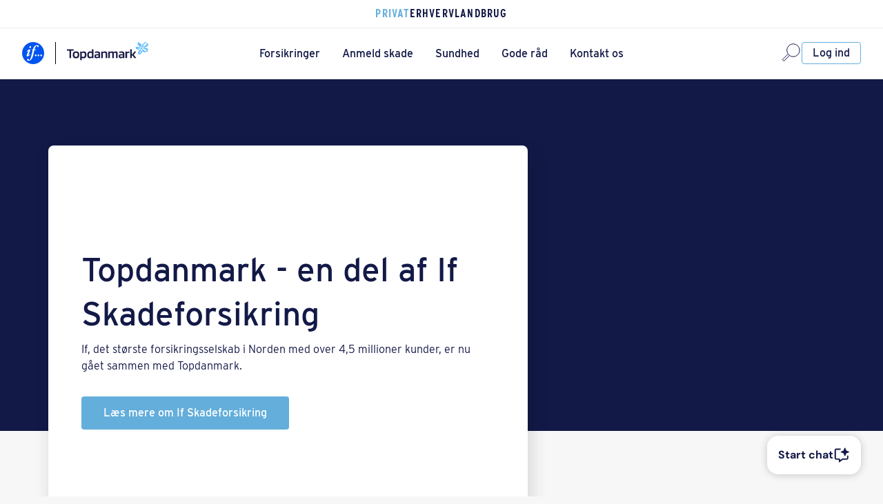

--- FILE ---
content_type: text/html;charset=UTF-8
request_url: https://www.topdanmark.dk/om-topdanmark/
body_size: 101284
content:
<!DOCTYPE html>
<html xml:lang="da" lang="da">
<head>
    <meta charset="utf-8"/>
    <meta http-equiv="X-UA-Compatible" content="IE=edge"/>
    <meta name="viewport" content="width=device-width, initial-scale=1">
    <meta name="theme-color" content="#131947">
<script type="text/javascript">  

    var apiAwsBase = false;
            var cfg = {"siteConfig":{"basePath":"/site/","brand":"Topdanmark","brandAbbrev":"td","brandLowercase":"topdanmark","defaultRedirect":"https://mit.topdanmark.dk/","dscmHost":"","dscmNumber":"","env":"prod","environment":"prod","fakeLocale":"td_DK","logLevel":"ERROR","loginDisabled":"false","originalHost":"www.topdanmark.dk","preview":false,"scope":"topdanmark.dk","sisterHost":"mit.topdanmark.dk","siteAbbrev":"td","siteDeprecated":"All site properties are Deprecated. Use brand or scope properties instead.","siteLowercase":"topdanmark","siteType":"www"},"endpointConfig":{"apiAwsBase":"https://api.webplatform-prod-01.topdanmark.cloud","apiAwsHost":"https://api.webplatform-prod-01.topdanmark.cloud","apiGatewayBase":"https://api.webplatform-prod-01.topdanmark.cloud/proxy","apiHippoHost":"https://www.topdanmark.dk","cdnBase":"https://cdn.topdanmark.dk/2.0.79","companyagreement.cdn.location":"/hybridapps/pension-pages/20210611T142107Hc715ea9","contentDocuments":"https://www.topdanmark.dk/api/documents","htmlContent":"https://www.topdanmark.dk/htmlcontent","jwtRefresh":"https://api.webplatform-prod-01.topdanmark.cloud/session/v4/refresh","logger":"https://api.webplatform-prod-01.topdanmark.cloud/log/","resourceBundle":"https://www.topdanmark.dk/rest/resourcebundle","wso2host":"wso2prod.topdanmark.local"}};
        apiAwsBase = cfg.endpointConfig.apiAwsBase;

    if (apiAwsBase) {
        const logIt = (arguments, property, storage) => {
            const error = new Error();         
            
            fetch(apiAwsBase + '/bi-tracking/v1/track/', {
                method: 'POST',
                headers: {
                    'Accept': 'application/json',
                    'Content-Type': 'application/json'
                },
                body: JSON.stringify({
                    "message": JSON.stringify({
                        data: {
                            items: {
                                compliance: storage,
                                usage: property,
                                params: arguments[0]    // only use first param - name of storage item
                            }
                        },
                        meta: {
                            source: 'web',
                            type: 'behaviour',
                            url: window.location.href,
                            trace: error.stack
                        }
                    }),
                    "appname": "website",
                    "category": "app-info"
                })
            });
        }

        var storageAllowlist = [
                'ng-inspector-width',
                'selectedLanguage',
                'FACEBOOK_IWL_CONFIG_STORAGE_KEY',
                'claimHighway',
                'ClaimForm2020|CLAIM_FORM_VALUES',
                '/^inlineBrowserIFrame\-/gi',
                'violationsDuringEditorLoad',
                '/react\:\:devtools/gi',
                '_vis_opt_ls',
                '/^onsa\-/gi',
                'dtDisabled',
                'write-to-us-submission',
                'insurances',
                '/^_cievq_/gi',
                'test',
                'formParams',
                '_vis_opt_ssundefined',
                'rxvt',
                '/^ciq2_/gi',
                '/^_ciaid_/gi',
                'TOP-MPP-SET-USER-CONFIG',
                'onsa-car-receipt-email',
                'test-storage',
                'preferredLanguage',
                'poa-push',
                'claim-form-v2-storage',
                'dtSa',
                'rxec',
                '/vwo/gi',
                '_vis_opt_lsundefined',
                'valid-user-session',
                'rxVisitor',
                '__store2_test',
                'dtagent__Store',
                'envelopeShown',
                'a',
                'topdk-db-referrer',
                '_-bad-_',
                'uniqueCartId',
                'ragnarok-contact-verification-app.appStorageInformation',
                'onsa-personal-injury-cpr-mismatch',
                'onp',
                'dt-pVO',
                'isDeviceSwitchInProgress',
                '/_vwo,ts/gi',
                'top-broker',
                'rxvisitid',
                'ClaimForm2020|claimHighway',
                'dtCookie',
                'claimData',
                '_ciutbid_',
                '/ruxitagent/gi',
                'selectedLocale',
        ];

        var __getRegex = function(s) {
            try {
                const m = s.match(/^([/~@;%#'])(.*?)\1([gimsuy]*)$/);
                if(m) {
                    return new RegExp(m[2],m[3]);
                } else {
                    return null;
                }
            } catch (e) {
                return null
            }
        }

        var __matchInArray = function (s, arr) {
            if(arr.includes(s)) {
                return true;
            }
            for(var i = 0; i < arr.length; i++) {
                var r = __getRegex(arr[i]);
                if(r !== null && typeof r.test == 'function' && r.test(s)) {
                    return true;
                }
            }
            return false;
        }

        var excludedFromReporting = function(k) {
            return __matchInArray(k, storageAllowlist);
        }

        // track usage of localStorage
        Object.defineProperty(window, 'localStorage', {
            configurable: true,
            enumerable: true,
            value: new Proxy(localStorage, {
                set: function (ls, prop, value) {
                    ls[prop] = value;
                    return true;
                },
                get: function (ls, prop) {

                    if (prop === 'setItem') {
                        return (...args) => {
                            if (!excludedFromReporting(args[0])) {
                                logIt(args, prop, 'localStorage');
                            }
                            ls.setItem.apply(ls, args);
                        };
                    }

                    if (typeof ls[prop] === 'function') {
                        return ls[prop].bind(ls);
                    } else {
                        return ls[prop];
                    }
                }
            })
        });

        // track usage of sessionStorage
        Object.defineProperty(window, 'sessionStorage', {
            configurable: true,
            enumerable: true,
            value: new Proxy(sessionStorage, {
                set: function (ls, prop, value) {
                    ls[prop] = value;
                    return true;
                },
                get: function (ls, prop) {

                    if (prop === 'setItem') {
                        return (...args) => {
                            if (!excludedFromReporting(args[0])) {
                                logIt(args, prop, 'sessionStorage');
                            }
                            ls.setItem.apply(ls, args);
                        };
                    }

                    if (typeof ls[prop] === 'function') {
                        return ls[prop].bind(ls);
                    } else {
                        return ls[prop];
                    }
                }
            })
        });
    }

</script><title>Om virksomheden Topdanmark </title>
    <link rel="preconnect" href="https://flos.topdanmark.dk">
    <link crossorigin="anonymous" rel="preload" href="https://flos.topdanmark.dk/ui/20260112T091343H57615b99/fonts/interstate.woff2" as="font" type="font/woff2" >
    <link crossorigin="anonymous" rel="preload" href="https://flos.topdanmark.dk/ui/20260112T091343H57615b99/fonts/interstate-bold.woff2" as="font" type="font/woff2" >
    <link crossorigin="anonymous" rel="preload" href="https://flos.topdanmark.dk/ui/20260112T091343H57615b99/fonts/interstate-light.woff2" as="font" type="font/woff2" >
    <link crossorigin="anonymous" rel="preload" href="https://flos.topdanmark.dk/ui/20260112T091343H57615b99/fonts/interstate-extra-light.woff2" as="font" type="font/woff2" >
    <link crossorigin="anonymous" rel="stylesheet" href="https://flos.topdanmark.dk/ui/20260112T091343H57615b99/css/flos-core-cvi.css" type="text/css"/>
<link rel="canonical" href="https://www.topdanmark.dk/om-topdanmark/"/>
<meta property="og:title" content="Om virksomheden Topdanmark "/>
<meta property="og:description" content="Læs mere om Topdanmark som virksomhed, herunder information til investorer, karriere og job samt hvordan vi arbejder med bæredygtighed."/>
<meta property="og:type" content="website"/>
<meta property="og:url" content="https://www.topdanmark.dk/om-topdanmark/"/>
<meta property="og:image" content="https://www.topdanmark.dk/site/binaries/content/gallery/channels/topdanmark_flag.jpg"/>
<meta name="title" content="Om virksomheden Topdanmark "/>
<meta name="description" content="Læs mere om Topdanmark som virksomhed, herunder information til investorer, karriere og job samt hvordan vi arbejder med bæredygtighed."/>
<!-- Top Context -->
<script type="text/javascript">/*
 Copyright and licenses see https://www.dynatrace.com/company/trust-center/customers/reports/ */
(function(){function ab(){var ta;(ta=void 0===bb.dialogArguments&&navigator.cookieEnabled)||(document.cookie="__dTCookie=1;SameSite=Lax",ta=document.cookie.includes("__dTCookie"),ta=(document.cookie="__dTCookie=1; expires=Thu, 01-Jan-1970 00:00:01 GMT",ta));return ta}function Fa(){if(ab()){var ta=bb.dT_,Ga=null==ta?void 0:ta.platformPrefix,fb;if(fb=!ta||Ga){var Xa;fb=(null===(Xa=document.currentScript)||void 0===Xa?void 0:Xa.getAttribute("data-dtconfig"))||"tt=200|app=1b284242000f8246|ssc=1|coo=1|owasp=1|featureHash=A7NVfhqrtux|xb=^bsS.*^bs/bi-tracking^bs/v.*^bs/track^bs/.*|rdnt=0|uxrgce=1|cuc=pi3vp008|mel=100000|md=mdcc1=bdocument.referrer,mdcc2=bnavigator.userAgent,mdcc3=cSystem-Health-Check|lastModification=1766497981988|mdp=mdcc1,mdcc2|tp=500,50,0|tal=3|srbbv=2|agentUri=/site/ruxitagentjs_A7NVfhqrtux_10327251022105625.js|reportUrl=/site/rb_bf27647tcz|auto=1|domain=topdanmark.dk|rid=RID_-1015242351|rpid=1004047400";
fb=(Xa=null==ta?void 0:ta.minAgentVersion)&&"10327251022105625"<`${Xa}`?(console.log("[CookiePrefix/initConfig] Min agent version detected, and javascript agent is older - the javascript agent will not be initialized!"),!1):Ga&&!fb.includes(`cuc=${Ga}`)?(console.log(`[CookiePrefix/initConfig] value of platformPrefix [${Ga}] does not match the "cuc" value in the current config - initConfig will not initialize!`),!1):!0}fb&&(ta={cfg:"tt=200|app=1b284242000f8246|ssc=1|coo=1|owasp=1|featureHash=A7NVfhqrtux|xb=^bsS.*^bs/bi-tracking^bs/v.*^bs/track^bs/.*|rdnt=0|uxrgce=1|cuc=pi3vp008|mel=100000|md=mdcc1=bdocument.referrer,mdcc2=bnavigator.userAgent,mdcc3=cSystem-Health-Check|lastModification=1766497981988|mdp=mdcc1,mdcc2|tp=500,50,0|tal=3|srbbv=2|agentUri=/site/ruxitagentjs_A7NVfhqrtux_10327251022105625.js|reportUrl=/site/rb_bf27647tcz|auto=1|domain=topdanmark.dk|rid=RID_-1015242351|rpid=1004047400",
iCE:ab,platformCookieOffset:null==ta?void 0:ta.platformCookieOffset},Ga&&(ta.platformPrefix=Ga),bb.dT_=ta)}}function Ya(ta){return"function"==typeof ta}function hb(){let ta=window.performance;return ta&&Ba&&Va&&!!ta.timeOrigin&&Ya(ta.now)&&Ya(ta.getEntriesByType)&&Ya(ta.getEntriesByName)&&Ya(ta.setResourceTimingBufferSize)&&Ya(ta.clearResourceTimings)}this.dT_&&dT_.prm&&dT_.prm();var bb="undefined"!=typeof globalThis?globalThis:"undefined"!=typeof window?window:void 0,Va="function"==typeof PerformanceResourceTiming||
"object"==typeof PerformanceResourceTiming,Ba="function"==typeof PerformanceNavigationTiming||"object"==typeof PerformanceNavigationTiming;if((!("documentMode"in document)||Number.isNaN(document.documentMode))&&hb()){let ta=bb.dT_;!ta||!ta.cfg&&ta.platformPrefix?Fa():ta.gCP||(bb.console.log("Duplicate agent injection detected, turning off redundant initConfig."),ta.di=1)}})();
(function(){function ab(){let f=0;try{f=Math.round(Qa.performance.timeOrigin)}catch(p){}if(0>=f||Number.isNaN(f)||!Number.isFinite(f))de.push({severity:"Warning",type:"ptoi",text:`performance.timeOrigin is invalid, with a value of [${f}]. Falling back to performance.timing.navigationStart`}),f=Ne;return zd=f,Ue=Fa,zd}function Fa(){return zd}function Ya(){return Ue()}function hb(){let f=0;try{f=Math.round(Qa.performance.now())}catch(p){}return 0>=f||Number.isNaN(f)||!Number.isFinite(f)?Date.now()-
Ue():f}function bb(f,p){if(!p)return"";var y=f+"=";f=p.indexOf(y);if(0>f)return"";for(;0<=f;){if(0===f||" "===p.charAt(f-1)||";"===p.charAt(f-1))return y=f+y.length,f=p.indexOf(";",f),0<=f?p.substring(y,f):p.substring(y);f=p.indexOf(y,f+y.length)}return""}function Va(f){return bb(f,document.cookie)}function Ba(){}function ta(f,p=[]){var y;if(!f||"object"!=typeof f&&"function"!=typeof f)return!1;let L="number"!=typeof p?p:[],U=null,wa=[];switch("number"==typeof p?p:5){case 0:U="Array";break;case 1:U=
"Boolean";break;case 2:U="Number";break;case 3:U="String";break;case 4:U="Function";break;case 5:U="Object";break;case 6:U="Date";wa.push("getTime");break;case 7:U="Error";wa.push("name","message");break;case 8:U="Element";break;case 9:U="HTMLElement";break;case 10:U="HTMLImageElement";wa.push("complete");break;case 11:U="PerformanceEntry";break;case 13:U="PerformanceResourceTiming";break;case 14:U="PerformanceNavigationTiming";break;case 15:U="CSSRule";wa.push("cssText","parentStyleSheet");break;
case 16:U="CSSStyleSheet";wa.push("cssRules","insertRule");break;case 17:U="Request";wa.push("url");break;case 18:U="Response";wa.push("ok","status","statusText");break;case 19:U="Set";wa.push("add","entries","forEach");break;case 20:U="Map";wa.push("set","entries","forEach");break;case 21:U="Worker";wa.push("addEventListener","postMessage","terminate");break;case 22:U="XMLHttpRequest";wa.push("open","send","setRequestHeader");break;case 23:U="SVGScriptElement";wa.push("ownerSVGElement","type");break;
case 24:U="HTMLMetaElement";wa.push("httpEquiv","content","name");break;case 25:U="HTMLHeadElement";break;case 26:U="ArrayBuffer";break;case 27:U="ShadowRoot",wa.push("host","mode")}let {Pe:db,af:Lb}={Pe:U,af:wa};if(!db)return!1;p=Lb.length?Lb:L;if(!L.length)try{if(Qa[db]&&f instanceof Qa[db]||Object.prototype.toString.call(f)==="[object "+db+"]")return!0;if(f&&f.nodeType&&1===f.nodeType){let Ub=null===(y=f.ownerDocument.defaultView)||void 0===y?void 0:y[db];if("function"==typeof Ub&&f instanceof
Ub)return!0}}catch(Ub){}for(let Ub of p)if("string"!=typeof Ub&&"number"!=typeof Ub&&"symbol"!=typeof Ub||!(Ub in f))return!1;return!!p.length}function Ga(f,p,y,L){"undefined"==typeof L&&(L=Xa(p,!0));"boolean"==typeof L&&(L=Xa(p,L));f===Qa?we&&we(p,y,L):ee&&ta(f,21)?Ge.call(f,p,y,L):f.addEventListener&&(f===Qa.document||f===Qa.document.documentElement?gh.call(f,p,y,L):we.call(f,p,y,L));L=!1;for(let U=Ad.length;0<=--U;){let wa=Ad[U];if(wa.object===f&&wa.event===p&&wa.Y===y){L=!0;break}}L||Ad.push({object:f,
event:p,Y:y})}function fb(f,p,y,L){for(let U=Ad.length;0<=--U;){let wa=Ad[U];if(wa.object===f&&wa.event===p&&wa.Y===y){Ad.splice(U,1);break}}"undefined"==typeof L&&(L=Xa(p,!0));"boolean"==typeof L&&(L=Xa(p,L));f===Qa?Bf&&Bf(p,y,L):f.removeEventListener&&(f===Qa.document||f===Qa.document.documentElement?Qg.call(f,p,y,L):Bf.call(f,p,y,L))}function Xa(f,p){let y=!1;try{if(we&&Vh.includes(f)){let L=Object.defineProperty({},"passive",{get(){y=!0}});we("test",Ba,L)}}catch(L){}return y?{passive:!0,capture:p}:
p}function Ca(){let f=Ad;for(let p=f.length;0<=--p;){let y=f[p];fb(y.object,y.event,y.Y)}Ad=[]}function ja(f){return"function"==typeof f}function ya(f){if(f&&void 0!==f[qg])return f[qg];let p=ja(f)&&/{\s+\[native code]/.test(Function.prototype.toString.call(f));return f&&(f[qg]=p),p}function ua(f,p,...y){return void 0!==Function.prototype.bind&&ya(Function.prototype.bind)?Function.prototype.bind.call(f,p,...y):function(...L){return f.apply(p,(y||[]).concat(Array.prototype.slice.call(arguments)||[]))}}
function R(){if(Of){let f=new Of;if(Kd)for(let p of Rg)void 0!==Kd[p]&&(f[p]=ua(Kd[p],f));return f}return new Qa.XMLHttpRequest}function aa(){return zc()}function xa(f,p,...y){function L(){delete Rd[U];f.apply(this,arguments)}let U,wa=He;return"apply"in wa?(y.unshift(L,p),U=wa.apply(Qa,y)):U=wa(L,p),Rd[U]=!0,U}function N(f){delete Rd[f];let p=ke;"apply"in p?p.call(Qa,f):p(f)}function Y(f){xe.push(f)}function ka(f){let p=xe.length;for(;p--;)if(xe[p]===f){xe.splice(p,1);break}}function Sa(){return xe}
function O(f,p){return Gd(f,p)}function ea(f){Sd(f)}function fa(f,p){if(!Pf||!Qf)return"";f=new Pf([f],{type:p});return Qf(f)}function S(f,p){return mf?new mf(f,p):void 0}function C(f){"function"==typeof f&&rg.push(f)}function V(){return rg}function la(){return Ne}function M(f){function p(...y){if("number"!=typeof y[0]||!Rd[y[0]])try{return f.apply(this,y)}catch(L){return f(y[0])}}return p[Wh]=f,p}function oa(){return de}function sa(){Ue=ab;zc=()=>Math.round(Ue()+hb());(Number.isNaN(zc())||0>=zc()||
!Number.isFinite(zc()))&&(zc=()=>Date.now())}function Ta(){Ie&&(Qa.clearTimeout=ke,Qa.clearInterval=Sd,Ie=!1)}function nb(f){f=encodeURIComponent(f);let p=[];if(f)for(let y=0;y<f.length;y++){let L=f.charAt(y);p.push(Cf[L]||L)}return p.join("")}function cb(f){return f.includes("^")&&(f=f.split("^^").join("^"),f=f.split("^dq").join('"'),f=f.split("^rb").join(">"),f=f.split("^lb").join("<"),f=f.split("^p").join("|"),f=f.split("^e").join("="),f=f.split("^s").join(";"),f=f.split("^c").join(","),f=f.split("^bs").join("\\")),
f}function tb(){return le}function Eb(f){le=f}function Qb(f){let p=Oa("rid"),y=Oa("rpid");p&&(f.rid=p);y&&(f.rpid=y)}function Vb(f){if(f=f.xb){f=cb(f);try{le=new RegExp(f,"i")}catch(p){}}else le=void 0}function Zb(f){return"n"===f||"s"===f||"l"===f?`;SameSite=${Sg[f]}`:""}function ia(f,p,y){let L=1,U=0;do document.cookie=f+'=""'+(p?";domain="+p:"")+";path="+y.substring(0,L)+"; expires=Thu, 01 Jan 1970 00:00:01 GMT;",L=y.indexOf("/",L),U++;while(-1!==L&&5>U)}function za(f,p=document.cookie){return bb(f,
p)}function Ob(f){var p;return function(){if(p)return p;var y,L,U,wa,db=-1!==Rf?Rf:(null===(L=null===(y=Qa.dT_)||void 0===y?void 0:y.scv)||void 0===L?void 0:L.call(y,"postfix"))||(null===(wa=null===(U=Qa.dT_)||void 0===U?void 0:U.gCP)||void 0===wa?void 0:wa.call(U));y=(y=(Rf=db,db))?"".concat(f).concat(y):f;return p=y,y}}function Ac(){let f=(document.domain||location.hostname||"").split(".");return 1>=f.length?[]:f}function qb(f,p){p=`dTValidationCookieValue;path=/;domain=${f}${Zb(p)}`;return document.cookie=
`${nf()}=${p}`,za(nf())?(ia(nf(),f,"/"),!0):!1}function kc(){var f=Tg.dT_.scv("agentUri");if(!f)return"ruxitagentjs";f=f.substring(f.lastIndexOf("/")+1);return f.includes("_")?f.substring(0,f.indexOf("_")):f}function Bb(){return Qa.dT_}function Fb(f){ca("eao")?ye=f:Qa.console.log(`${Sf} App override configuration is not enabled! The provided app config callback method will not be invoked!`)}function fc(f){let p=navigator.userAgent;if(!p)return null;let y=p.indexOf("DTHybrid/1.0");return-1===y?null:
(f=p.substring(y).match(new RegExp(`(^|\\s)${f}=([^\\s]+)`)))?f[2]:null}function Q(){return navigator.userAgent.includes("Googlebot")||navigator.userAgent.includes("AdsBot-Google")}function X(f){let p=f,y=Math.pow(2,32);return function(){return p=(1664525*p+1013904223)%y,p/y}}function Ka(f,p){return Number.isNaN(f)||Number.isNaN(p)?Math.floor(33*td()):Math.floor(td()*(p-f+1))+f}function ba(f){if(Number.isNaN(f)||0>f)return"";var p=Qa.crypto;if(p&&!Q())p=p.getRandomValues(new Uint8Array(f));else{p=
[];for(var y=0;y<f;y++)p.push(Ka(0,32))}f=Array(f);for(y=0;y<p.length;y++){let L=Math.abs(p[y]%32);f.push(String.fromCharCode(L+(9>=L?48:55)))}return f.join("")}function $a(f=!0){Ve=f}function lb(){return Td}function Na(){let f=Qa.dT_;try{let U=Qa.parent;for(;U&&U!==Qa;){let wa=U.dT_;var p;if(p=!!(wa&&"ea"in wa)&&"10327251022105625"===wa.version){var y=f,L=wa;let db=!y.bcv("ac")||y.scv("app")===L.scv("app"),Lb=y.scv("postfix"),Ub=L.scv("postfix");p=db&&Lb===Ub}if(p)return wa.tdto();U=U!==U.parent?
U.parent:void 0}}catch(U){}return f}function dc(f,p="",y){var L=f.indexOf("h"),U=f.indexOf("v"),wa=f.indexOf("e");let db=f.substring(f.indexOf("$")+1,L);L=-1!==U?f.substring(L+1,U):f.substring(L+1);!p&&-1!==U&&(-1!==wa?p=f.substring(U+1,wa):p=f.substring(U+1));f=null;y||(U=Number.parseInt(db.split("_")[0]),wa=zc()%We,y=(wa<U&&(wa+=We),U+9E5>wa));return y&&(f={frameId:db,actionId:"-"===L?"-":Number.parseInt(L),visitId:""}),{visitId:p,Cd:f}}function Hb(f,p,y){var L=Ja("pcl");L=f.length-L;0<L&&f.splice(0,
L);L=Bd(za(Ed(),y));let U=[],wa=L?`${L}$`:"";for(db of f)"-"!==db.actionId&&U.push(`${wa}${db.frameId}h${db.actionId}`);f=U.join("p");var db=(f||(Ve&&(Bc(!0,"a",y),$a(!1)),f+=`${L}$${Td}h-`),f+=`v${p||ha(y)}`,f+="e0",f);vc(of(),db,void 0,ca("ssc"))}function Xb(f,p=document.cookie){var y=za(of(),p);p=[];if(y&&"-"!==y){var L=y.split("p");y="";for(let U of L)L=dc(U,y,f),y=L.visitId,L.Cd&&p.push(L.Cd);for(let U of p)U.visitId=y}return p}function wc(f,p){let y=document.cookie;p=Xb(p,y);let L=!1;for(let U of p)U.frameId===
Td&&(U.actionId=f,L=!0);L||p.push({frameId:Td,actionId:f,visitId:""});Hb(p,void 0,y)}function mc(){return Hd}function ib(f,p){try{Qa.localStorage.setItem(f,p)}catch(y){}}function w(f){try{Qa.localStorage.removeItem(f)}catch(p){}}function x(f){try{return Qa.localStorage.getItem(f)}catch(p){}return null}function r(f,p=document.cookie||""){return p.split(f+"=").length-1}function E(f,p){var y=r(f,p);if(1<y){p=Oa("domain")||Qa.location.hostname;let L=Qa.location.hostname,U=Qa.location.pathname,wa=0,db=
0;ud.add(f);do{let Lb=L.substring(wa);if(Lb!==p||"/"!==U){ia(f,Lb===p?"":Lb,U);let Ub=r(f);Ub<y&&(ud.add(Lb),y=Ub)}wa=L.indexOf(".",wa)+1;db++}while(0!==wa&&10>db&&1<y);Oa("domain")&&1<y&&ia(f,"",U)}}function T(){var f=document.cookie;E(of(),f);E(Ed(),f);E(od(),f);f=ud.size;0<f&&f!==Xe&&(Xe=f,de.push({severity:"Error",type:"dcn",text:`Duplicate cookie name${1!==f?"s":""} detected: ${Array.from(ud).join(",")}`}))}function P(){ud=new Set;T();Y(function(f,p,y,L){0===ud.size||p||(f.av(L,"dCN",Array.from(ud).join(",")),
ud.clear(),Xe=0)})}function ha(f){return na(f)||Bc(!0,"c",f)}function na(f){if(J(f)<=zc())return Bc(!0,"t",f);let p=yc(f);if(p){let y=hh.exec(p);f=y&&3===y.length&&32===y[1].length&&!Number.isNaN(Number.parseInt(y[2]))?(Sb(Cd(),p),p):Bc(!0,"i",f)}else f=Bc(!0,"c",f);return f}function Da(f,p){var y=zc();p=Gc(p).kc;f&&(p=y);$c(y+Ye+"|"+p);ad()}function pb(f){let p="t"+(zc()-J(f));Bc(!0,p,f)}function yc(f){var p,y;return null!==(y=null===(p=Xb(!0,f)[0])||void 0===p?void 0:p.visitId)&&void 0!==y?y:qc(Cd())}
function Hc(){let f=ba(Ld);try{f=f.replace(/\d/g,function(p){p=.1*Number.parseInt(p);return String.fromCharCode(Math.floor(25*p+65))})}catch(p){throw ta(p,7),p;}return f+="-0",f}function Cc(f,p){let y=Xb(!1,p);Hb(y,f,p);Sb(Cd(),f);Da(!0)}function dd(f,p,y){return Bc(f,p,y)}function Bc(f,p,y){f&&(Oe=!0);f=yc(y);y=Hc();Cc(y);if(yc(document.cookie))for(let L of Md)L(y,Oe,p,f);return y}function Ec(f){Md.push(f)}function Lc(f){f=Md.indexOf(f);-1!==f&&Md.splice(f)}function ad(f){pf&&N(pf);pf=xa(Xc,J(f)-
zc())}function Xc(){let f=document.cookie;return J(f)<=zc()?(sb(pb,[f]),!0):(I(ad),!1)}function $c(f){let p=ua(vc,null,od(),f,void 0,ca("ssc"));p();let y=za(od());""!==y&&f!==y&&(T(),p(),f===za(od())||sg||(de.push({severity:"Error",type:"dcn",text:"Could not sanitize cookies"}),sg=!0));Sb(od(),f)}function id(f,p){p=za(f,p);return p||(p=qc(f)||""),p}function jd(){var f=na()||"";Sb(Cd(),f);f=id(od());$c(f);w(Cd());w(od())}function Gc(f){let p={Zc:0,kc:0};if(f=id(od(),f))try{let y=f.split("|");2===y.length&&
(p.Zc=Number.parseInt(y[0]),p.kc=Number.parseInt(y[1]))}catch(y){}return p}function J(f){f=Gc(f);return Math.min(f.Zc,f.kc+Df)}function W(f){Ye=f}function D(){let f=Oe;return Oe=!1,f}function ra(){Xc()||Da(!1)}function Ia(){if(ca("nsfnv")){var f=za(Ed());if(!f.includes(`${Ze}-`)){let p=Ea(f).serverId;f=f.replace(`${Ze}${p}`,`${Ze}${`${-1*Ka(2,me)}`.replace("-","-2D")}`);pd(f)}}}function Pa(){I(function(){if(!ed()){let f=-1*Ka(2,me),p=ba(Ld);pd(`v_4${Ze}${`${f}`.replace("-","-2D")}_sn_${p}`)}},!0);
Ec(Ia)}function Ea(f){var p;let y={},L={sessionId:"",serverId:"",overloadState:0,appState:y};var U=f.split($e);if(2<U.length&&0===U.length%2){f=+U[1];if(Number.isNaN(f)||3>f)return L;f={};for(var wa=2;wa<U.length;wa++){let db=U[wa];db.startsWith(Tf)?y[db.substring(6).toLowerCase()]=+U[wa+1]:f[db]=U[wa+1];wa++}f.sn?(U=f.sn,L.sessionId=U.length===Ld||12>=U.length?U:""):L.sessionId="hybrid";if(f.srv){a:{U=f.srv.replace("-2D","-");if(!Number.isNaN(+U)&&(wa=Number.parseInt(U),wa>=-me&&wa<=me))break a;
U=""}L.serverId=U}U=+f.ol;1===U&&ob(pc());0<=U&&2>=U&&(L.overloadState=U);f=+f.prv;Number.isNaN(f)||(L.privacyState=1>f||4<f?1:f);f=null===(p=Oa("app"))||void 0===p?void 0:p.toLowerCase();p=y[f];!Number.isNaN(p)&&0===p&&ob(pc())}return L}function ob(f){let p=Bb();f||(p.disabled=!0,p.overloadPrevention=!0)}function Ua(){if(yb()||Qa.dynatraceMobile){let f=Va("dtAdkSettings")||fc("dtAdkSettings")||"";return Ea(f).privacyState||null}return null}function yb(){var f,p;let y=Qa.MobileAgent;if(y)return y;
let L=null===(p=null===(f=Qa.webkit)||void 0===f?void 0:f.messageHandlers)||void 0===p?void 0:p.MobileAgent;if(L)return{incrementActionCount:()=>L.postMessage({api:"incrementActionCount"})}}function sb(f,p){return!Wb()||Bb().overloadPrevention&&!pc()?null:f.apply(this,p)}function Wb(){let f=Ua();return 2===f||1===f?!1:!ca("coo")||ca("cooO")||pc()}function Yb(f,p){try{Qa.sessionStorage.setItem(f,p)}catch(y){}}function Sb(f,p){sb(Yb,[f,p])}function qc(f){try{return Qa.sessionStorage.getItem(f)}catch(p){}return null}
function Ic(f){try{Qa.sessionStorage.removeItem(f)}catch(p){}}function tc(f){document.cookie=f+'="";path=/'+(Oa("domain")?";domain="+Oa("domain"):"")+"; expires=Thu, 01 Jan 1970 00:00:01 GMT;"}function Dc(f,p,y,L){p||0===p?(p=(p+"").replace(/[\n\r;]/g,"_"),f=f+"="+p+";path=/"+(Oa("domain")?";domain="+Oa("domain"):""),y&&(f+=";expires="+y.toUTCString()),f+=Zb(Oa("cssm")),L&&"https:"===location.protocol&&(f+=";Secure"),document.cookie=f):tc(f)}function vc(f,p,y,L){sb(Dc,[f,p,y,L])}function Dd(f){return!!f.includes("v_4")}
function md(f){f=za(Ed(),f);f||(f=(f=qc(Ed()))&&Dd(f)?(pd(f),f):"");return Dd(f)?f:""}function pd(f){vc(Ed(),f,void 0,ca("ssc"))}function vd(f){return(f=f||md())?Ea(f):{sessionId:"",serverId:"",overloadState:0,appState:{}}}function Bd(f){return vd(f).serverId}function ed(f){return vd(f).sessionId}function pc(){return navigator.userAgent.includes(Nd)}function ze(f){let p={};f=f.split("|");for(let y of f)f=y.split("="),2===f.length&&(p[f[0]]=decodeURIComponent(f[1].replace(/\+/g," ")));return p}function A(){let f=
kc();return(f.indexOf("dbg")===f.length-3?f.substring(0,f.length-3):f)+"_"+Oa("app")+"_Store"}function B(f,p={},y){f=f.split("|");for(var L of f){f=L;let U=L.indexOf("="),wa;-1===U?(wa=f,p[wa]="1"):(f=L.substring(0,U),wa=f,p[wa]=L.substring(U+1,L.length))}!y&&(y=p.spc)&&(L=document.createElement("textarea"),L.innerHTML=y,p.spc=L.value);return p}function F(f){var p;return null!==(p=ic[f])&&void 0!==p?p:Ud[f]}function ca(f){f=F(f);return"false"===f||"0"===f?!1:!!f}function Ja(f){var p=F(f);p=Number.parseInt(p);
return Number.isNaN(p)&&(p=Ud[f]),p}function Oa(f){if("app"===f){a:{try{if(ye){var p=ye();if(p&&"string"==typeof p&&qf.test(p)){var y=p;break a}Qa.console.log(`${Sf} Registered app config callback method did not return a string in the correct app id format ${qf} The default app ID will be used instead! Got value: ${p}`)}}catch(L){Qa.console.log(`${Sf} Failed to execute the registered app config callback method! The default app ID will be used instead!`,L)}y=void 0}if(y)return y}return(F(f)||"")+""}
function jb(f,p){ic[f]=p+""}function xb(f){return ic=f,ic}function Cb(f){let p=ic[f];p&&(ic[f]=p.includes("#"+f.toUpperCase())?"":p)}function Ib(f){var p=f.agentUri;null!=p&&p.includes("_")&&(p=/([A-Za-z]*)\d{0,4}_(\w*)_\d+/g.exec(p))&&p.length&&2<p.length&&(f.featureHash=p[2])}function $b(f){var p=Bb().platformCookieOffset;if("number"==typeof p){a:{var y=Oa("cssm");var L=Ac();if(L.length)for(p=L.slice(p);p.length;){if(qb(p.join("."),y)){y=p.join(".");break a}p.shift()}y=""}y&&(f.domain=y)}else if(y=
f.domain||"",p=(p=location.hostname)&&y?p===y||p.includes("."+y,p.length-("."+y).length):!0,!y||!p){f.domainOverride||(f.domainOriginal=f.domain||"",f.domainOverride=`${location.hostname},${y}`,delete f.domain);a:{L=Oa("cssm");let wa=Ac().reverse();if(wa.length){var U=wa[0];for(let db=1;db<=wa.length;db++){if(qb(U,L)){L=U;break a}let Lb=wa[db];Lb&&(U=`${Lb}.${U}`)}}L=""}L&&(f.domain=L);p||de.push({type:"dpi",severity:"Warning",text:`Configured domain "${y}" is invalid for current location "${location.hostname}". Agent will use "${f.domain}" instead.`})}}
function m(f,p){$b(f);let y=ic.pVO;(y&&(f.pVO=y),p)||(f.bp=(f.bp||Ud.bp)+"")}function t(f,p){if(null==f||!f.attributes)return p;let y=p;var L=f.attributes.getNamedItem("data-dtconfig");if(!L)return y;f=f.src;L=L.value;let U={};ic.legacy="1";var wa=/([A-Za-z]*)_(\w*)_(\d+)/g;let db=null;wa=(f&&(db=wa.exec(f),null!=db&&db.length&&(U.agentUri=f,U.featureHash=db[2],U.agentLocation=f.substring(0,f.indexOf(db[1])-1),U.buildNumber=db[3])),L&&B(L,U,!0),$b(U),U);if(!p)y=wa;else if(!wa.syntheticConfig)return wa;
return y}function u(){return ic}function G(f){return Ud[f]===F(f)}function I(f,p=!1){Wb()?f():p?tg.push(f):ug.push(f)}function ma(){if(!ca("coo")||Wb())return!1;for(let f of ug)xa(f,0);ug=[];jb("cooO",!0);for(let f of tg)f();return tg.length=0,!0}function pa(){if(!ca("coo")||!Wb())return!1;jb("cooO",!1);tc(Ed());tc(of());tc(vg());tc("dtAdk");tc(Yc());tc(od());try{Ic(Cd()),Ic(od()),w(Cd()),w(od()),Ic(Yc()),Ic(Ed()),w(A()),w("dtAdk")}catch(f){}return!0}function Ma(){var f=za(Yc());if(!f||45!==(null==
f?void 0:f.length))if(f=x(Yc())||qc(Yc()),45!==(null==f?void 0:f.length)){ih=!0;let p=zc()+"";f=(p+=ba(45-p.length),p)}return Wa(f),f}function Wa(f){let p;if(ca("dpvc")||ca("pVO"))Sb(Yc(),f);else{p=new Date;var y=p.getMonth()+Math.min(24,Math.max(1,Ja("rvcl")));p.setMonth(y);y=Yc();sb(ib,[y,f])}vc(Yc(),f,p,ca("ssc"))}function gb(){return ih}function rb(f){let p=za(Yc());tc(Yc());Ic(Yc());w(Yc());jb("pVO",!0);Wa(p);f&&sb(ib,["dt-pVO","1"]);jd()}function zb(){w("dt-pVO");ca("pVO")&&(jb("pVO",!1),Ma());
Ic(Yc());jd()}function hc(f,p,y,L,U,wa){let db=document.createElement("script");db.setAttribute("src",f);p&&db.setAttribute("defer","defer");y&&(db.onload=y);L&&(db.onerror=L);U&&db.setAttribute("id",U);if(f=wa){var Lb;f=null!=(null===(Lb=document.currentScript)||void 0===Lb?void 0:Lb.attributes.getNamedItem("integrity"))}f&&db.setAttribute("integrity",wa);db.setAttribute("crossorigin","anonymous");wa=document.getElementsByTagName("script")[0];wa.parentElement.insertBefore(db,wa)}function nc(f){return Uf+
"/"+Pe+"_"+f+"_"+(Ja("buildNumber")||Bb().version)+".js"}function Mc(){}function Oc(f,p){return function(){f.apply(p,arguments)}}function Mb(f){if(!(this instanceof Mb))throw new TypeError("Promises must be constructed via new");if("function"!=typeof f)throw new TypeError("not a function");this.oa=0;this.Ob=!1;this.qa=void 0;this.Da=[];jh(f,this)}function kd(f,p){for(;3===f.oa;)f=f.qa;0===f.oa?f.Da.push(p):(f.Ob=!0,Mb.qb(function(){var y=1===f.oa?p.Gb:p.Hb;if(null===y)(1===f.oa?Vd:Ae)(p.promise,f.qa);
else{try{var L=y(f.qa)}catch(U){Ae(p.promise,U);return}Vd(p.promise,L)}}))}function Vd(f,p){try{if(p===f)throw new TypeError("A promise cannot be resolved with itself.");if(p&&("object"==typeof p||"function"==typeof p)){var y=p.then;if(p instanceof Mb){f.oa=3;f.qa=p;wg(f);return}if("function"==typeof y){jh(Oc(y,p),f);return}}f.oa=1;f.qa=p;wg(f)}catch(L){Ae(f,L)}}function Ae(f,p){f.oa=2;f.qa=p;wg(f)}function wg(f){2===f.oa&&0===f.Da.length&&Mb.qb(function(){f.Ob||Mb.Ub(f.qa)});for(var p=0,y=f.Da.length;p<
y;p++)kd(f,f.Da[p]);f.Da=null}function Xh(f,p,y){this.Gb="function"==typeof f?f:null;this.Hb="function"==typeof p?p:null;this.promise=y}function jh(f,p){var y=!1;try{f(function(L){y||(y=!0,Vd(p,L))},function(L){y||(y=!0,Ae(p,L))})}catch(L){y||(y=!0,Ae(p,L))}}function xg(){return yg.qb=function(f){if("string"==typeof f)throw Error("Promise polyfill called _immediateFn with string");f()},yg.Ub=()=>{},yg}function Ef(){var f;(f=void 0===Qa.dialogArguments&&navigator.cookieEnabled)||(document.cookie="__dTCookie=1;SameSite=Lax",
f=document.cookie.includes("__dTCookie"),f=(document.cookie="__dTCookie=1; expires=Thu, 01-Jan-1970 00:00:01 GMT",f));return f}function zg(){var f,p;try{null===(p=null===(f=yb())||void 0===f?void 0:f.incrementActionCount)||void 0===p||p.call(f)}catch(y){}}function Vf(){let f=Qa.dT_;Qa.dT_={di:0,version:"10327251022105625",cfg:f?f.cfg:"",iCE:f?Ef:function(){return navigator.cookieEnabled},ica:1,disabled:!1,disabledReason:"",overloadPrevention:!1,gAST:la,ww:S,stu:fa,nw:aa,st:xa,si:O,aBPSL:Y,rBPSL:ka,
gBPSL:Sa,aBPSCC:C,gBPSCC:V,buildType:"dynatrace",gSSV:qc,sSSV:Sb,rSSV:Ic,rvl:w,iVSC:Dd,p3SC:Ea,dC:tc,sC:vc,esc:nb,gSId:Bd,gDtc:ed,gSC:md,sSC:pd,gC:Va,cRN:Ka,cRS:ba,cfgO:u,pCfg:ze,pCSAA:B,cFHFAU:Ib,sCD:m,bcv:ca,ncv:Ja,scv:Oa,stcv:jb,rplC:xb,cLSCK:A,gFId:lb,gBAU:nc,iS:hc,eWE:I,oEIEWA:sb,eA:ma,dA:pa,iNV:gb,gVID:Ma,dPV:rb,ePV:zb,sVIdUP:$a,sVTT:W,sVID:Cc,rVID:na,gVI:ha,gNVIdN:dd,gARnVF:D,cAUV:ra,uVT:Da,aNVL:Ec,rNVL:Lc,gPC:Xb,cPC:wc,sPC:Hb,clB:Ta,ct:N,aRI:Qb,iXB:Vb,gXBR:tb,sXBR:Eb,de:cb,iEC:zg,rnw:hb,gto:Ya,
ael:Ga,rel:fb,sup:Xa,cuel:Ca,iAEPOO:Wb,iSM:pc,gxwp:R,iIO:ta,prm:xg,cI:ea,gidi:oa,iDCV:G,gCF:za,gPSMB:Ua,lvl:x,gCP:null!=f&&f.platformPrefix?function(){return f.platformPrefix||""}:void 0,platformCookieOffset:null==f?void 0:f.platformCookieOffset,tdto:Na,gFLAI:mc,rACC:Fb,gAN:kc,gAFUA:fc}}function Yh(){xg();var f;Of=Qa.XMLHttpRequest;var p=null===(f=Qa.XMLHttpRequest)||void 0===f?void 0:f.prototype;if(p){Kd={};for(let L of Rg)void 0!==p[L]&&(Kd[L]=p[L])}we=Qa.addEventListener;Bf=Qa.removeEventListener;
gh=Qa.document.addEventListener;Qg=Qa.document.removeEventListener;He=Qa.setTimeout;Gd=Qa.setInterval;Ie||(ke=Qa.clearTimeout,Sd=Qa.clearInterval);f=Ef?Ef():navigator.cookieEnabled;var y;p=za("dtAdkSettings")||(null===(y=ne)||void 0===y?void 0:y.getItem("dtAdkSettings"))||fc("dtAdkSettings")||"";y=1===(Ea(p).overloadState||null);if(f){if(y)return!1}else return!1;return!0}function af(...f){Qa.console.log.apply(Qa.console,f)}this.dT_&&dT_.prm&&dT_.prm();var Tg="undefined"!=typeof window?window:self,
Qa="undefined"!=typeof globalThis?globalThis:"undefined"!=typeof window?window:void 0,ke,Sd,He,Gd,zd,Ue,Wh=Symbol.for("dt_2");Symbol.for("dt_3");var we,Bf,gh,Qg,ee=Qa.Worker,Ge=ee&&ee.prototype.addEventListener,Ad=[],Vh=["touchstart","touchend","scroll"],qg=Symbol.for("dt2-isNativeFunction"),Of,Rg="abort getAllResponseHeaders getResponseHeader open overrideMimeType send setRequestHeader".split(" "),Kd,mf=Qa.Worker,Pf=Qa.Blob,Qf=Qa.URL&&Qa.URL.createObjectURL,Ie=!1,xe,rg=[],de=[],Ne,ne,Rd={},zc,Cf=
{"!":"%21","~":"%7E","*":"%2A","(":"%28",")":"%29","'":"%27",hg:"%24",";":"%3B",",":"%2C"},le,Sg={l:"Lax",s:"Strict",n:"None"},Rf=-1,of=Ob("dtPC"),Ed=Ob("dtCookie"),od=Ob("rxvt"),Yc=Ob("rxVisitor"),nf=Ob("dTValidationCookie"),vg=Ob("dtSa"),Ud,Sf="[Dynatrace RUM JavaScript]",qf=/^[\da-f]{12,16}$/,ye,td,Be,Ve=!1,Td,We=6E8,Hd,Ld=32,Cd=Ob("rxvisitid"),ud,Xe=0,hh=/([A-Z]+)-(\d+)/,Md=[],Ye,Df,Oe=!1,pf,sg=!1,$e="_",me=32768,Ze=`${$e}srv${$e}`,Tf="app-3A",Nd="RuxitSynthetic",Zh=/c(\w+)=([^ ]+(?: (?!c?\w+=)[^ ()c]+)*)/g,
ic={},ug=[],tg=[],ih=!1,Wf,Uf,Pe,$h=setTimeout;Mb.prototype.catch=function(f){return this.then(null,f)};Mb.prototype.then=function(f,p){var y=new this.constructor(Mc);return kd(this,new Xh(f,p,y)),y};Mb.prototype.finally=function(f){var p=this.constructor;return this.then(function(y){return p.resolve(f()).then(function(){return y})},function(y){return p.resolve(f()).then(function(){return p.reject(y)})})};Mb.all=function(f){return new Mb(function(p,y){function L(Lb,Ub){try{if(Ub&&("object"==typeof Ub||
"function"==typeof Ub)){var ld=Ub.then;if("function"==typeof ld){ld.call(Ub,function(Od){L(Lb,Od)},y);return}}U[Lb]=Ub;0===--wa&&p(U)}catch(Od){y(Od)}}if(!f||"undefined"==typeof f.length)return y(new TypeError("Promise.all accepts an array"));var U=Array.prototype.slice.call(f);if(0===U.length)return p([]);for(var wa=U.length,db=0;db<U.length;db++)L(db,U[db])})};Mb.allSettled=function(f){return new this(function(p,y){function L(db,Lb){if(Lb&&("object"==typeof Lb||"function"==typeof Lb)){var Ub=Lb.then;
if("function"==typeof Ub){Ub.call(Lb,function(ld){L(db,ld)},function(ld){U[db]={status:"rejected",reason:ld};0===--wa&&p(U)});return}}U[db]={status:"fulfilled",value:Lb};0===--wa&&p(U)}if(!f||"undefined"==typeof f.length)return y(new TypeError(typeof f+" "+f+" is not iterable(cannot read property Symbol(Symbol.iterator))"));var U=Array.prototype.slice.call(f);if(0===U.length)return p([]);var wa=U.length;for(y=0;y<U.length;y++)L(y,U[y])})};Mb.resolve=function(f){return f&&"object"==typeof f&&f.constructor===
Mb?f:new Mb(function(p){p(f)})};Mb.reject=function(f){return new Mb(function(p,y){y(f)})};Mb.race=function(f){return new Mb(function(p,y){if(!f||"undefined"==typeof f.length)return y(new TypeError("Promise.race accepts an array"));for(var L=0,U=f.length;L<U;L++)Mb.resolve(f[L]).then(p,y)})};Mb.qb="function"==typeof setImmediate&&function(f){setImmediate(f)}||function(f){$h(f,0)};Mb.Ub=function(f){"undefined"!=typeof console&&console&&console.warn("Possible Unhandled Promise Rejection:",f)};var yg=
Mb,Ug="function"==typeof PerformanceResourceTiming||"object"==typeof PerformanceResourceTiming,Ff="function"==typeof PerformanceNavigationTiming||"object"==typeof PerformanceNavigationTiming;(function(){var f,p,y,L;if(L=!("documentMode"in document&&!Number.isNaN(document.documentMode)))L=(L=window.performance)&&Ff&&Ug&&!!L.timeOrigin&&ja(L.now)&&ja(L.getEntriesByType)&&ja(L.getEntriesByName)&&ja(L.setResourceTimingBufferSize)&&ja(L.clearResourceTimings);if(L)if(L=!(null!==(f=navigator.userAgent)&&
void 0!==f&&f.includes("RuxitSynthetic")),!Qa.dT_||!Qa.dT_.cfg||"string"!=typeof Qa.dT_.cfg||"initialized"in Qa.dT_&&Qa.dT_.initialized)null!==(p=Qa.dT_)&&void 0!==p&&p.gCP?af("[CookiePrefix/initCode] initCode with cookie prefix already initialized, not initializing initCode!"):af("InitConfig not found or agent already initialized! This is an injection issue."),Qa.dT_&&(Qa.dT_.di=3);else if(L)try{Vf();Ud={ade:"",aew:!0,apn:"",agentLocation:"",agentUri:"",app:"",ac:!0,async:!1,ase:!1,auto:!1,bp:3,
bs:!1,buildNumber:0,csprv:!0,cepl:16E3,cls:!0,ccNcss:!1,coo:!1,cooO:!1,cssm:"0",cwtDomains:"",cwtUrl:"w2dax4xgw3",cwt:"",cors:!1,cuc:"",cce:!1,cux:!1,postfix:"",dataDtConfig:"",debugName:"",dvl:500,dASXH:!1,disableCookieManager:!1,dKAH:!1,disableLogging:!1,dmo:!1,doel:!1,dpch:!1,dpvc:!1,disableXhrFailures:!1,domain:"",domainOverride:"",domainOriginal:"",doNotDetect:"",ds:!0,dsndb:!1,dsa:!1,dsss:!1,dssv:!0,earxa:!0,eao:!1,exp:!1,eni:!0,etc:!0,expw:!1,instr:"",evl:"",fa:!1,fvdi:!1,featureHash:"",hvt:216E5,
imm:!1,ign:"",iub:"",iqvn:!1,initializedModules:"",lastModification:0,lupr:!0,lab:!1,legacy:!1,lt:!0,mb:"",md:"",mdp:"",mdl:"",mcepsl:100,mdn:5E3,mhl:4E3,mpl:1024,mmds:2E4,msl:3E4,bismepl:2E3,mel:200,mepp:10,moa:30,mrt:3,ntd:!1,nsfnv:!1,ncw:!1,oat:180,ote:!1,owasp:!1,pcl:20,pt:!0,perfbv:1,prfSmpl:0,pVO:!1,peti:!1,raxeh:!0,rdnt:0,nosr:!0,reportUrl:"dynaTraceMonitor",rid:"",ridPath:"",rpid:"",rcdec:12096E5,rtl:0,rtp:2,rtt:1E3,rtu:200,rvcl:24,sl:100,ssc:!1,svNB:!1,srad:!0,srbbv:1,srbw:!0,srcst:!1,srdinitrec:!0,
srmr:100,srms:"1,1,,,",srsr:1E5,srtbv:3,srtd:1,srtr:500,srvr:"",srvi:0,srwo:!1,srre:"",srxcss:!0,srxicss:!0,srficros:!0,srmrc:!1,srsdom:!0,srfirrbv:!0,srcss:!0,srmcrl:1,srmcrv:10,st:3E3,spc:"",syntheticConfig:!1,tal:0,tt:100,tvc:3E3,uxdce:!1,uxdcw:1500,uxrgce:!0,uxrgcm:"100,25,300,3;100,25,300,3",uam:!1,uana:"data-dtname,data-dtName",uanpi:0,pui:!1,usrvd:!0,vrt:!1,vcfi:!0,vcsb:!1,vcit:1E3,vct:50,vcx:50,vscl:0,vncm:1,vrei:"",xb:"",chw:"",xt:0,xhb:""};if(!Yh())throw Error("Error during initCode initialization");
try{ne=Qa.localStorage}catch(wd){}de=[];sa();Ne=zc();xe=[];Rd={};Ie||(Qa.clearTimeout=M(ke),Qa.clearInterval=M(Sd),Ie=!0);let qd=Math.random(),Fd=Math.random();Be=0!==qd&&0!==Fd&&qd!==Fd;if(Q()){var U=performance.getEntriesByType("navigation")[0];if(U){f=0;for(var wa in U){let wd=+U[wa];!Number.isNaN(wd)&&Number.isFinite(wd)&&(f+=Math.abs(wd))}var db=Math.floor(1E4*f)}else db=zc();td=X(db)}else Be?td=Math.random:td=X(zc());Td=Ne%We+"_"+Number.parseInt(Ka(0,1E3)+"");a:{let wd=Bb().cfg;ic={reportUrl:"dynaTraceMonitor",
initializedModules:"",dataDtConfig:"string"==typeof wd?wd:""};Bb().cfg=ic;let fd=ic.dataDtConfig;fd&&!fd.includes("#CONFIGSTRING")&&(B(fd,ic),Cb("domain"),Cb("auto"),Cb("app"),Ib(ic));let gd=(ic.dataDtConfig||"").includes("#CONFIGSTRING")?null:ic;if(gd=t(document.currentScript,gd),gd)for(let hd in gd)if(Object.prototype.hasOwnProperty.call(gd,hd)){U=hd;db=ic;wa=U;var Lb=gd[U];"undefined"!=typeof Lb&&(db[wa]=Lb)}let fe=A();try{let hd=(Lb=ne)&&Lb.getItem(fe);if(hd){let bf=ze(hd),oe=B(bf.config||""),
rf=ic.lastModification||"0",Ag=Number.parseInt((oe.lastModification||bf.lastModification||"0").substring(0,13)),Ki="string"==typeof rf?Number.parseInt(rf.substring(0,13)):rf;if(!(rf&&Ag<Ki)&&(oe.agentUri=oe.agentUri||Oa("agentUri"),oe.featureHash=bf.featureHash||Oa("featureHash"),oe.agentUri&&Ib(oe),m(oe,!0),Vb(oe),Qb(oe),Ag>(+ic.lastModification||0))){let oj=ca("auto"),pj=ca("legacy");ic=xb(oe);ic.auto=oj?"1":"0";ic.legacy=pj?"1":"0"}}}catch(hd){}m(ic);try{let hd=ic.ign;if(hd&&(new RegExp(hd)).test(Qa.location.href)){var Ub=
(delete Qa.dT_,!1);break a}}catch(hd){}if(pc()){{var ld=navigator.userAgent;let bf=ld.lastIndexOf(Nd);if(-1===bf)var Od={};else{var Qe=ld.substring(bf).matchAll(Zh);if(Qe){ld={};for(var Gf of Qe){let [,oe,rf]=Gf;ld[oe]=rf}Od=ld}else Od={}}}Gf=Od;let hd;for(hd in Gf)if(Object.prototype.hasOwnProperty.call(Gf,hd)&&Gf[hd]){Od=ic;Qe=hd;var pe=Gf[hd];"undefined"!=typeof pe&&(Od[Qe]=pe)}xb(ic)}var Pd=Oa("cuc"),Wd,cf;let Xd=null===(cf=null===(Wd=Qa.dT_)||void 0===Wd?void 0:Wd.gCP)||void 0===cf?void 0:cf.call(Wd);
if(Pd&&Xd&&Pd!==Xd)throw Error("platformPrefix and cuc do not match!");Ub=!0}if(!Ub)throw Error("Error during config initialization");P();Wf=Bb().disabled;var Jc;if(!(Jc=Oa("agentLocation")))a:{let wd=Oa("agentUri");if(wd||document.currentScript){let gd=wd||document.currentScript.src;if(gd){let fe=gd.includes("_complete")?2:1,Xd=gd.lastIndexOf("/");for(Ub=0;Ub<fe&&-1!==Xd;Ub++)gd=gd.substring(0,Xd),Xd=gd.lastIndexOf("/");Jc=gd;break a}}let fd=location.pathname;Jc=fd.substring(0,fd.lastIndexOf("/"))}Uf=
Jc;if(Pe=kc(),"true"===za("dtUseDebugAgent")&&!Pe.includes("dbg")&&(Pe=Oa("debugName")||Pe+"dbg"),!ca("auto")&&!ca("legacy")&&!Wf){let wd=Oa("agentUri")||nc(Oa("featureHash"));ca("async")||"complete"===document.readyState?hc(wd,ca("async"),void 0,void 0,"dtjsagent"):(document.write(`<script id="${"dtjsagentdw"}" type="text/javascript" src="${wd}" crossorigin="anonymous"><\/script>`),document.getElementById("dtjsagentdw")||hc(wd,ca("async"),void 0,void 0,"dtjsagent"))}za(Ed())&&jb("cooO",!0);Pa();
jb("pVO",!!x("dt-pVO"));I(Ma);Ye=18E5;Df=Ja("hvt")||216E5;let df=Na();Hd=void 0;df&&"ea"in df&&(Hd=df.gITAID());sb(wc,[Hd||1])}catch(qd){"platformPrefix and cuc do not match!"===qd.message?(Jc=Qa.dT_,Qa.dT_={minAgentVersion:Jc.minAgentVersion,platformPrefix:(null===(y=Jc.gCP)||void 0===y?void 0:y.call(Jc))||Jc.platformPrefix,platformCookieOffset:Jc.platformCookieOffset},af("[CookiePrefix/initCode] cuc and platformPrefix do not match, disabling agent!")):(delete Qa.dT_,af("JsAgent initCode initialization failed!",
qd))}})()})();
</script><script type="text/javascript" src="/site/ruxitagentjs_A7NVfhqrtux_10327251022105625.js" defer="defer"></script><script type="text/javascript" src="/hybridapps/c9-top-context/20251121T105947Ha534671/top-context.js"></script>
<script>
    window.topContext = function() {
        var topConfigJson = {};
        var userDetailsJson = {};
        var refParam = '';
        topConfigJson = {"siteConfig":{"basePath":"/site/","brand":"Topdanmark","brandAbbrev":"td","brandLowercase":"topdanmark","defaultRedirect":"https://mit.topdanmark.dk/","dscmHost":"","dscmNumber":"","env":"prod","environment":"prod","fakeLocale":"td_DK","logLevel":"ERROR","loginDisabled":"false","originalHost":"www.topdanmark.dk","preview":false,"scope":"topdanmark.dk","sisterHost":"mit.topdanmark.dk","siteAbbrev":"td","siteDeprecated":"All site properties are Deprecated. Use brand or scope properties instead.","siteLowercase":"topdanmark","siteType":"www"},"endpointConfig":{"apiAwsBase":"https://api.webplatform-prod-01.topdanmark.cloud","apiAwsHost":"https://api.webplatform-prod-01.topdanmark.cloud","apiGatewayBase":"https://api.webplatform-prod-01.topdanmark.cloud/proxy","apiHippoHost":"https://www.topdanmark.dk","cdnBase":"https://cdn.topdanmark.dk/2.0.79","companyagreement.cdn.location":"/hybridapps/pension-pages/20210611T142107Hc715ea9","contentDocuments":"https://www.topdanmark.dk/api/documents","htmlContent":"https://www.topdanmark.dk/htmlcontent","jwtRefresh":"https://api.webplatform-prod-01.topdanmark.cloud/session/v4/refresh","logger":"https://api.webplatform-prod-01.topdanmark.cloud/log/","resourceBundle":"https://www.topdanmark.dk/rest/resourcebundle","wso2host":"wso2prod.topdanmark.local"}};

        userDetailsJson = {"logonUser":{"name":"","activeUser":true},"activeUser":{"name":"","primaryEmail":"","primaryPhone":"","zip":"","roleList":["ANONYMOUS"],"customerIdList":""},"loggedOn":false};

        return new TopContext(topConfigJson, userDetailsJson, refParam);
    }();

</script>


<link rel="icon" href="/webfiles/1766059131175/favicons/td/favicon.ico"><!-- 32×32 -->
<link rel="icon" href="/webfiles/1766059131175/favicons/td/icon.svg" type="image/svg+xml">
<link rel="apple-touch-icon" href="/webfiles/1766059131175/favicons/td/apple-touch-icon.png"><!-- 180×180 -->
<meta name="theme-color" content="rgb(255, 122, 24)">




            <!-- Hippo Relevance Module --> <script>if (!/(:?^|(:?;\s?))_visitor=/.test(document.cookie)) {   window.addEventListener('CookieInformationConsentGiven', function (event) {     if (CookieInformation.getConsentGivenFor('cookie_cat_marketing')) {       var d = new Date();       d.setTime(d.getTime() + 10368000000);       document.cookie = 'hippocons=yes; expires=' + d.toUTCString() + '; path=/';     }   }); }</script>
            <script type="application/ld+json"> {   "@context": "https://schema.org",   "@type": "InsuranceAgency",   "name": "Topdanmark",   "image": "https://www.topdanmark.dk/binaries/content/gallery/logos/td-logo.svg",   "@id": "",   "url": "https://www.topdanmark.dk/",   "telephone": "+4570137913",   "address": {     "@type": "PostalAddress",     "streetAddress": "Borupvang 4",     "addressLocality": "Ballerup",     "postalCode": "2750",     "addressCountry": "DK"   } ,   "sameAs": [     "https://da.wikipedia.org/wiki/Topdanmark",     "https://www.facebook.com/Topdanmark/",     "https://www.linkedin.com/company/topdanmark"   ] } </script>
            <!-- CookieInformation --> <script>   window.dataLayer = window.dataLayer || [];   function gtag() { dataLayer.push(arguments); }    gtag('consent', 'default', {     'ad_user_data': 'denied',     'ad_personalization': 'denied',     'ad_storage': 'denied',     'analytics_storage': 'denied',     'wait_for_update': 500,   });   </script><script id="CookieConsent" src="https://policy.app.cookieinformation.com/uc.js" data-culture="DA" data-gcm-version="2.0" type="text/javascript"></script><!-- Google Tag Manager (default) --> <script>window.addEventListener("CookieInformationConsentGiven", function () { if (CookieInformation.getConsentGivenFor('cookie_cat_statistic')) { (function (w, d, s, l, i) {     w[l] = w[l] || [];     w[l].push({ 'gtm.start': new Date().getTime(), event: 'gtm.js' });     var f = d.getElementsByTagName(s)[0],             j = d.createElement(s),             dl = l != 'dataLayer' ? '&l=' + l : '';     j.async = true;     j.src = 'https://www.googletagmanager.com/gtm.js?id=' + i + dl;     f.parentNode.insertBefore(j, f); })(window, document, 'script', 'dataLayer', 'GTM-MXNN5S'); }});</script> <!-- End Google Tag Manager -->
            <meta name="google-site-verification" content="_m9t9AJnYbXl0-d1K-J9a6eloMDutn0LfKZ3Tv_maTE" />
            
            <script type="text/javascript">         if (typeof Node == 'function' && Node.prototype) {             const originalRemoveChild = Node.prototype.removeChild;             Node.prototype.removeChild = function (child) {                 if (child.parentNode !== this) {                     if (console) {                         console.error('Cannot remove a child from a different parent', child, this);                     }                     return child;                 }                 return originalRemoveChild.apply(this, arguments);             };              const originalInsertBefore = Node.prototype.insertBefore;             Node.prototype.insertBefore = function (newNode, referenceNode) {                 if (referenceNode && referenceNode.parentNode !== this) {                     if (console) {                         console.error('Cannot insert before a reference node from a different parent', referenceNode, this);                     }                     return newNode;                 }                 return originalInsertBefore.apply(this, arguments);             };         }     </script>

    <link rel="stylesheet" href="https://flos.topdanmark.dk/icons/1.11.2/flos-icons.min.css" />

        <script type="text/javascript" id="">
            window.addEventListener("CookieInformationConsentGiven", function () {
                if (CookieInformation.getConsentGivenFor('cookie_cat_marketing')) {
                    if (!window.location.pathname.match(/\/graviditetsforsikring\/|\/graviditetsforsikring-babysam\/|\/fordele\/babysam\/|\/gode-raad\/naar-du-faar-boern\/|\/forsikringer\/graviditetsforsikring-pris\//)) {
                        !function (b, e, f, g, a, c, d) {
                            b.fbq || (a = b.fbq = function () {
                                a.callMethod ? a.callMethod.apply(a, arguments) : a.queue.push(arguments)
                            }, b._fbq || (b._fbq = a), a.push = a, a.loaded = !0, a.version = "2.0", a.queue = [], c = e.createElement(f), c.async = !0, c.src = g, d = e.getElementsByTagName(f)[0], d.parentNode.insertBefore(c, d))
                        }(window, document, "script", "https://connect.facebook.net/en_US/fbevents.js");
                        fbq("init", "510953785697104");
                        fbq("track", "PageView");
                    }
                }
            });
        </script>
        <script type="text/javascript" id="">
            window.addEventListener("CookieInformationConsentGiven", function () {
                if (CookieInformation.getConsentGivenFor('cookie_cat_marketing')) {
                    if (!window.location.pathname.match(/\/graviditetsforsikring\/|\/graviditetsforsikring-babysam\/|\/fordele\/babysam\/|\/gode-raad\/naar-du-faar-boern\/|\/forsikringer\/graviditetsforsikring-pris\//)) {
                        (function(r,e,a,d){
                            r.__rpta = r.__rpta||[];
                            r.__rpta.push('id',e);
                            a=document.createElement('script');a.type='text/javascript';a.src='https://static.readpeak.com/js/rpa.js';
                            a.async=1;d=document.getElementsByTagName('script')[0];d.parentNode.insertBefore(a,d);
                        })(window, 171240306994184);
                    }
                }
            });
        </script>
    
    <script>
            (function(ci){
                var ef=window[ci]=function(){
                    return ef.q.push(arguments);
                };
                ef.q=[];ef.a={};
            })('ci360');
        </script>
            <script>
                window.addEventListener("CookieInformationConsentGiven", function () {
                    if (CookieInformation.getConsentGivenFor('cookie_cat_marketing')) {
                        (function() {
                            var ot = document.createElement('script');
                            ot.type = 'text/javascript';
                            ot.id = 'ob-script-async';
                            ot.src = 'https://execution-ci360.topdanmark.dk/js/ot2.min.js';
                            ot.async = true;
                            var a = document.createAttribute('a');
                            a.nodeValue = '916bb2e46d00010582bd1216';
                            ot.attributes.setNamedItem(a);
                            ot.dataset.efname = "ci360";
                            var s = document.getElementsByTagName('script')[0];
                            s.parentNode.insertBefore(ot, s);
                        })();
                    }
                });
            </script>

    <!-- Start NEW VWO Async SmartCode -->
        <script type='text/javascript'>
            window.addEventListener("CookieInformationConsentGiven", function () {
                if (CookieInformation.getConsentGivenFor('cookie_cat_statistic')) {
                    _vis_opt_cookieDays = 730;
                    window._vwo_code = window._vwo_code || (function(){
                        var account_id=1146545,
                            settings_tolerance=2000,
                            library_tolerance=2500,
                            use_existing_jquery=false,
                            is_spa=1,
                            hide_element='body',
                            /* DO NOT EDIT BELOW THIS LINE */ f=false,d=document,code={use_existing_jquery:function(){return use_existing_jquery;},library_tolerance:function(){return library_tolerance;},finish:function(){if(!f){f=true;var a=d.getElementById('_vis_opt_path_hides');if(a)a.parentNode.removeChild(a);}},finished:function(){return f;},load:function(a){var b=d.createElement('script');b.src=a;b.type='text/javascript';b.innerText;b.onerror=function(){_vwo_code.finish();};d.getElementsByTagName('head')[0].appendChild(b);},init:function(){ window.settings_timer=setTimeout(function () {_vwo_code.finish() },settings_tolerance);var a=d.createElement('style'),b=hide_element?hide_element+'{opacity:0 !important;filter:alpha(opacity=0) !important;background:none !important;}':'',h=d.getElementsByTagName('head')[0];a.setAttribute('id','_vis_opt_path_hides');a.setAttribute('type','text/css');if(a.styleSheet)a.styleSheet.cssText=b;else a.appendChild(d.createTextNode(b));h.appendChild(a);this.load('https://dev.visualwebsiteoptimizer.com/j.php?a='+account_id+'&u='+encodeURIComponent(d.URL)+'&f='+(+is_spa)+'&r='+Math.random());return settings_timer; }};window._vwo_settings_timer = code.init(); return code; }());
                }
            });
        </script>
    <!-- End NEW VWO Async SmartCode -->        
</head>
<body>

        <!-- Dynatrace --> <script > /(:?^|(:?;\s?))dtCookie=/.test(document.cookie)||window.addEventListener("CookieInformationConsentGiven",function(o){if(CookieInformation.getConsentGivenFor("cookie_cat_functional")&&dtrum&&"function"==typeof dtrum.enable)try{"object"==typeof window.dtrum&&"function"==typeof window.dtrum.enable&&dtrum.enable()}catch(o){console.error("Failed to load dtrum.enable() : "+o.message)}}); </script> <!-- End Dynatrace -->
        
<div class="front-page">
            <nav class="site-header-segments">
                <ul>
                            <li class="site-header-menu-item active">
                                <a class="h5" href="/" data-segment="Privat">Privat</a>
                            </li>
                            <li class="site-header-menu-item">
                                <a class="h5" href="/erhverv/" data-segment="Erhverv">Erhverv</a>
                            </li>
                            <li class="site-header-menu-item">
                                <a class="h5" href="/landbrug/" data-segment="Landbrug">Landbrug</a>
                            </li>
                </ul>
            </nav>



     <header id="site-header" class="site-header hidden-xs hidden-sm">
        <a href="/" class="site-header-logo">
             <svg
                     width="180"
                     height="32"
                     fill="none"
                     xmlns="http://www.w3.org/2000/svg"
             >
                 <use xlink:href="#site-header-logo"></use>
             </svg>
        </a>
        <ul class="site-header-menu">

                  <li class="site-header-menu-item">
                    <a class="site-header-menu-item-link" href="/forsikringer/">Forsikringer</a>
                  </li>
                  <li class="site-header-menu-item">
                    <a class="site-header-menu-item-link" href="/anmeld-skade/">Anmeld skade</a>
                  </li>
                  <li class="site-header-menu-item">
                    <a class="site-header-menu-item-link" href="/sundhed/">Sundhed</a>
                  </li>
                  <li class="site-header-menu-item">
                    <a class="site-header-menu-item-link" href="/gode-raad/">Gode råd</a>
                  </li>
                  <li class="site-header-menu-item">
                    <a class="site-header-menu-item-link" href="/faa-hjaelp/kontakt-os/">Kontakt os</a>
                  </li>
        </ul>
        <ul class="site-header-actionmenu">
                <li class="site-header-menu-item site-header-search">
                    <a href="#" class="site-header-menu-item-link" onclick="toggleOpenState(event)">
                        <flos-icon shape="magnifying-glass" size="32"></flos-icon>
                    </a>
                </li>
                                        <li class="site-header-menu-item">
                            <a href="                                    https://www.topdanmark.dk/log-ind/
" class="flos-button flos-button--secondary flos-button--small">
                                Log ind
                            </a>
                        </li>

        </ul>
    </header>
    <header id="site-header-mobile" class="site-header-mobile hidden-md hidden-lg">
        <div id="site-header-mobile-top" class="site-header-mobile-top">
            <a href="/" class="site-header-logo">
   <svg id="site-header-logo" class="site-header-tif-logo" width="184" height="32" viewBox="0 0 184 32" fill="none" xmlns="http://www.w3.org/2000/svg">
      <g clip-path="url(#clip0_1024_1357)">
      <path d="M32 16C32 24.8315 24.8325 32 16 32C7.16755 32 0 24.8315 0 16C0 7.16846 7.16755 0 16 0C24.8325 0 32 7.16846 32 16Z" fill="#0054F0"/>
      <path d="M13.9368 11.6704C13.9085 11.7564 13.965 11.8425 14.0496 11.8425L15.4041 11.8138C15.4041 11.8138 13.5699 19.269 13.2031 20.7887C12.7516 22.6812 11.9897 24.6023 11.4535 25.2905C10.9738 25.8926 10.6634 26.0934 10.3248 26.0934C9.87326 26.0934 9.64751 25.7493 9.50642 25.2045C9.42176 24.803 9.16779 24.2582 8.60342 24.2582C8.01083 24.2582 7.2207 24.9177 7.2207 25.7493C7.2207 26.8389 9.0267 27.0969 9.61929 27.0969C10.8045 27.0969 12.3565 26.3227 13.3724 25.1184C14.6987 23.5987 15.4323 21.7063 16.1096 19.0396L17.7745 11.7851L19.5241 11.8138C19.6651 11.8138 19.7216 11.6991 19.7498 11.6417L19.9756 10.9822C20.0038 10.8962 19.9473 10.8102 19.8627 10.8102H18.0567C18.48 9.26181 19.129 6.99658 20.3706 5.7636C20.4835 5.64891 20.7939 5.39084 21.0761 5.39084C21.5558 5.39084 21.6969 5.67758 21.9226 6.13636C22.1202 6.59514 22.092 7.36934 22.7692 7.36934C23.5593 7.36934 24.1519 6.48045 24.1519 5.8783C24.1519 5.04676 22.741 4.50195 21.584 4.50195C20.2577 4.50195 18.9597 5.07543 18.0285 6.02167C16.7022 7.39801 16.0814 9.43385 15.6581 10.8389L14.3036 10.8102C14.2189 10.8102 14.1343 10.8962 14.1061 10.9536L13.9368 11.6704ZM20.9632 19.2403C20.935 19.6131 20.7375 20.6167 19.6369 20.6167C18.9879 20.6167 18.5082 20.1865 18.5646 19.4123C18.5928 18.6382 19.129 18.0073 19.8909 17.9787C20.3988 18.0073 21.0196 18.3514 20.9632 19.2403ZM24.8856 19.2403C24.8574 19.6131 24.6599 20.6167 23.5593 20.6167C22.9103 20.6167 22.4306 20.1865 22.487 19.4123C22.5152 18.6382 23.0514 18.0073 23.8133 17.9787C24.293 18.0073 24.9138 18.3514 24.8856 19.2403ZM28.7798 19.2403C28.7516 19.6131 28.554 20.6167 27.4535 20.6167C26.8045 20.6167 26.3248 20.1865 26.3812 19.4123C26.4094 18.6382 26.9456 18.0073 27.7075 17.9787C28.2154 18.0073 28.808 18.3514 28.7798 19.2403ZM11.9897 5.82095C11.1713 5.84962 10.6069 6.50912 10.5505 7.34066C10.4941 8.14353 10.9738 8.60231 11.6793 8.60231C12.8644 8.60231 13.1184 7.51271 13.1184 7.11127C13.1748 6.19371 12.554 5.82095 11.9897 5.82095Z" fill="white"/>
      <path d="M10.044 16.4589L11.2857 13.3908C11.5396 12.7886 11.85 11.9858 11.85 11.441C11.85 10.7528 11.3421 10.5807 10.9753 10.5807C9.28214 10.5807 7.47614 12.5879 6.79889 13.3908C6.74245 13.4481 6.71423 13.5628 6.82711 13.6488L7.13751 13.9643C7.19395 14.0216 7.30683 14.0216 7.36326 13.9356C7.36326 13.9356 8.18161 13.018 8.49201 12.7886C8.57667 12.7313 8.68954 12.6453 8.7742 12.6453C8.88707 12.6453 8.94351 12.8173 8.94351 12.9033C8.94351 13.1901 8.66132 13.8782 8.52023 14.2223L7.22217 17.5772C6.77067 18.6954 6.54492 19.2976 6.54492 19.785C6.54492 20.3585 6.85533 20.8173 7.64545 20.8173C9.45145 20.8173 11.7089 18.0646 11.7089 18.0646C11.7936 17.9499 11.7654 17.8639 11.7089 17.8066L11.3703 17.4911C11.3139 17.4338 11.201 17.4051 11.1164 17.4911C11.1164 17.4911 9.90295 18.8675 9.47967 18.8675C9.28213 18.8675 9.31035 18.6381 9.31035 18.6094C9.31035 18.4087 9.42323 18.0359 9.50788 17.8639L10.044 16.4589Z" fill="white"/>
      </g>
      <rect x="48" width="1" height="32" fill="black"/>
      <g clip-path="url(#clip1_1024_1357)">
      <path d="M74.7757 10.5061V12.6105H71.056V23.3664H68.6973V12.6105H64.9941V10.5061H74.7757Z" fill="#181A46"/>
      <path d="M82.8061 18.5335C82.8061 20.348 82.457 21.6333 81.7588 22.3893C81.0606 23.1453 79.8687 23.5241 78.183 23.5257C76.4737 23.5257 75.2723 23.1531 74.5789 22.408C73.8854 21.6629 73.5394 20.3714 73.541 18.5335C73.541 16.7362 73.8933 15.458 74.5977 14.6988C75.3022 13.9397 76.4973 13.5609 78.183 13.5624C79.8813 13.5624 81.0763 13.935 81.7682 14.6801C82.4601 15.4252 82.8061 16.7097 82.8061 18.5335ZM75.8125 18.5148C75.8125 19.7073 75.9626 20.4907 76.263 20.8648C76.5633 21.2389 77.2033 21.4267 78.183 21.4283C79.1359 21.4283 79.7649 21.2373 80.0699 20.8554C80.3766 20.472 80.5417 19.6863 80.5417 18.5172C80.5417 17.3481 80.3931 16.525 80.1006 16.1485C79.8081 15.7721 79.1571 15.585 78.1901 15.585C77.223 15.585 76.5861 15.7791 76.2795 16.1672C75.9729 16.5554 75.8125 17.341 75.8125 18.5195V18.5148Z" fill="#181A46"/>
      <path d="M86.6215 26.3083H84.3477V13.7613H86.3266L86.4634 14.6358H86.5625C86.9372 14.2808 87.3844 14.0097 87.8739 13.8408C88.4283 13.6512 89.0118 13.5587 89.5982 13.5673C90.9017 13.5673 91.8319 13.957 92.3885 14.7364C92.9452 15.5158 93.2227 16.7816 93.2211 18.5337C93.2211 20.2936 92.8752 21.5656 92.1833 22.3497C91.4914 23.1338 90.3553 23.5235 88.775 23.5188C88.3684 23.5208 87.9623 23.4918 87.5602 23.4323C87.2381 23.3887 86.9217 23.3103 86.6167 23.1985L86.6215 26.3083ZM90.9497 18.5337C90.9497 17.4082 90.8027 16.635 90.5086 16.2142C90.2161 15.7933 89.643 15.5828 88.7938 15.5828C88.4045 15.5819 88.0164 15.6274 87.6381 15.7184C87.2841 15.8051 86.9426 15.9355 86.6215 16.1066V21.1174C86.8807 21.2297 87.1534 21.3083 87.4329 21.3513C87.78 21.4057 88.1311 21.4315 88.4825 21.4284C89.4873 21.4284 90.1493 21.2312 90.4685 20.8369C90.7877 20.4425 90.9481 19.6748 90.9497 18.5337Z" fill="#181A46"/>
      <path d="M101.137 10.441H103.409V23.3551H101.411L101.274 22.4619H101.175C100.808 22.8251 100.363 23.1009 99.8729 23.2686C99.3141 23.4522 98.7279 23.5407 98.1393 23.5305C96.8467 23.5305 95.9229 23.1408 95.3678 22.3613C94.8127 21.5819 94.5352 20.306 94.5352 18.5336C94.5352 16.7862 94.878 15.5212 95.5636 14.7387C96.2492 13.9561 97.3821 13.5664 98.9625 13.5695C99.3573 13.5686 99.7516 13.5983 100.142 13.6584C100.479 13.7054 100.81 13.7837 101.132 13.8922L101.137 10.441ZM99.2738 15.5851C98.269 15.5851 97.607 15.7862 97.2878 16.1884C96.9686 16.5906 96.8113 17.37 96.816 18.5266C96.816 19.6537 96.9552 20.4183 97.2382 20.8181C97.5213 21.2179 98.0968 21.4214 98.9719 21.4214C99.3686 21.4241 99.7643 21.3817 100.151 21.2951C100.501 21.2166 100.838 21.089 101.151 20.9163V15.9171C100.874 15.8 100.585 15.7152 100.288 15.6646C99.9529 15.61 99.6135 15.5842 99.2738 15.5875V15.5851Z" fill="#181A46"/>
      <path d="M107.825 23.5305C106.835 23.5305 106.107 23.2873 105.641 22.8009C105.176 22.3146 104.944 21.5547 104.945 20.5211C104.945 19.4596 105.223 18.7082 105.778 18.2671C106.333 17.8259 107.287 17.603 108.639 17.5983C109.025 17.5983 109.411 17.6178 109.795 17.6568C110.137 17.6878 110.478 17.7394 110.814 17.8111V16.9951C110.831 16.7866 110.798 16.5771 110.716 16.3844C110.633 16.1917 110.505 16.0217 110.342 15.8891C110.028 15.6553 109.531 15.5384 108.854 15.5384C108.238 15.5384 107.693 15.5594 107.217 15.5968C106.76 15.6342 106.305 15.6991 105.856 15.7909V13.9086C106.388 13.7862 106.928 13.6987 107.472 13.6467C108.052 13.589 108.74 13.5594 109.538 13.5579C110.727 13.5579 111.615 13.8268 112.203 14.3646C112.791 14.9024 113.085 15.7083 113.085 16.7823V23.3457H110.988L110.892 22.5087H110.852C110.414 22.8298 109.928 23.0822 109.413 23.2569C108.903 23.4355 108.366 23.5279 107.825 23.5305ZM108.924 19.2187C108.217 19.2187 107.733 19.2967 107.474 19.4526C107.212 19.6139 107.082 19.9202 107.082 20.3762C107.082 20.8321 107.188 21.1291 107.405 21.3115C107.622 21.4939 107.988 21.5944 108.512 21.5944C108.919 21.5901 109.324 21.5343 109.717 21.4284C110.101 21.3329 110.473 21.1924 110.823 21.0098V19.3754C110.51 19.3216 110.198 19.2842 109.894 19.2585C109.59 19.2328 109.252 19.2187 108.915 19.2187H108.924Z" fill="#181A46"/>
      <path d="M116.985 23.3551H114.711V13.7683H116.671L116.768 14.741H116.827C117.258 14.3547 117.76 14.0546 118.306 13.8571C118.908 13.6566 119.541 13.5609 120.176 13.5742C121.247 13.5742 122.063 13.84 122.624 14.3716C123.186 14.9031 123.466 15.6864 123.466 16.7215V23.3621H121.195V17.0044C121.208 16.8047 121.174 16.6048 121.094 16.421C121.014 16.2372 120.891 16.075 120.735 15.9475C120.337 15.6823 119.862 15.5557 119.384 15.5874C118.96 15.5869 118.538 15.6427 118.129 15.7535C117.728 15.8613 117.345 16.0284 116.994 16.2492L116.985 23.3551Z" fill="#181A46"/>
      <path d="M127.363 23.3549H125.092V13.7681H127.186L127.285 14.4883H127.344C127.802 14.2019 128.292 13.9704 128.804 13.7985C129.243 13.6494 129.702 13.5705 130.165 13.5646C130.636 13.5507 131.106 13.6302 131.545 13.7985C131.922 13.953 132.246 14.213 132.477 14.5467H132.536C133.025 14.2333 133.555 13.9878 134.112 13.8172C134.653 13.6475 135.218 13.5593 135.786 13.5553C136.73 13.5553 137.437 13.8078 137.909 14.3129C138.381 14.8179 138.617 15.5693 138.617 16.567V23.3479H136.345V16.8686C136.361 16.6903 136.336 16.5108 136.273 16.3431C136.21 16.1753 136.111 16.0234 135.982 15.8982C135.649 15.6639 135.243 15.5538 134.836 15.5872C134.513 15.5888 134.191 15.628 133.878 15.7041C133.567 15.7766 133.264 15.8808 132.975 16.0151C132.989 16.0851 132.997 16.1564 132.996 16.2279V23.3549H130.706V16.8686C130.721 16.6905 130.696 16.5113 130.634 16.3436C130.572 16.176 130.473 16.0239 130.345 15.8982C130.011 15.6646 129.605 15.5546 129.198 15.5872C128.904 15.5892 128.611 15.6253 128.326 15.6948C127.992 15.7752 127.667 15.8887 127.356 16.0338L127.363 23.3549Z" fill="#181A46"/>
      <path d="M142.956 23.5305C141.964 23.5305 141.236 23.2873 140.772 22.8009C140.308 22.3146 140.076 21.5547 140.076 20.5211C140.076 19.4596 140.354 18.7082 140.909 18.2671C141.464 17.8259 142.421 17.603 143.779 17.5983C144.165 17.5984 144.551 17.6179 144.935 17.6568C145.277 17.6876 145.616 17.7392 145.952 17.8111V16.9951C145.969 16.7866 145.936 16.5771 145.854 16.3844C145.771 16.1917 145.643 16.0217 145.48 15.8891C145.166 15.6553 144.669 15.5384 143.992 15.5384C143.378 15.5384 142.831 15.5594 142.357 15.5968C141.899 15.6342 141.444 15.6991 140.994 15.7909V13.9086C141.527 13.7862 142.067 13.6987 142.612 13.6467C143.192 13.589 143.881 13.5594 144.678 13.5579C145.867 13.5579 146.754 13.8268 147.341 14.3646C147.928 14.9024 148.222 15.7083 148.223 16.7823V23.3457H146.126L146.037 22.5087H145.997C145.558 22.8293 145.073 23.0817 144.558 23.2569C144.043 23.4368 143.502 23.5293 142.956 23.5305V23.5305ZM144.053 19.2187C143.349 19.2187 142.865 19.2967 142.602 19.4526C142.341 19.6139 142.211 19.9202 142.211 20.3762C142.194 20.5459 142.215 20.7171 142.27 20.8784C142.326 21.0397 142.416 21.1874 142.534 21.3115C142.751 21.4985 143.119 21.5944 143.643 21.5944C144.049 21.5901 144.453 21.5343 144.846 21.4284C145.23 21.3337 145.601 21.1932 145.952 21.0098V19.3754C145.64 19.3216 145.329 19.2842 145.022 19.2585C144.716 19.2328 144.386 19.2187 144.053 19.2187Z" fill="#181A46"/>
      <path d="M152.145 23.3549H149.871V13.7681H151.968L152.067 14.5467H152.126C152.588 14.27 153.081 14.0479 153.595 13.885C154.063 13.7343 154.552 13.6554 155.044 13.6512H155.308C155.345 13.6488 155.382 13.6552 155.416 13.6699V15.8444C155.318 15.8152 155.215 15.7987 155.112 15.7953C154.987 15.7953 154.777 15.7953 154.475 15.7953C154.048 15.793 153.621 15.8322 153.202 15.9122C152.838 15.9809 152.483 16.0915 152.145 16.2419V23.3549Z" fill="#181A46"/>
      <path d="M159.08 19.4128V23.3551H156.809V10.441H159.08V17.5983H159.903L162.802 13.7706H165.505L161.802 18.4121L165.701 23.3645H162.899L159.922 19.4222L159.08 19.4128Z" fill="#181A46"/>
      <path fill-rule="evenodd" clip-rule="evenodd" d="M174.048 10.5836C174.048 10.5836 175.713 10.759 176.878 11.7878C178.044 12.8166 178.341 13.0177 179.107 13.1346C179.874 13.2516 180.308 13.4222 180.018 13.8361C179.728 14.25 178.916 15.1268 176.546 14.5914C174.175 14.0559 173.897 12.3537 173.847 11.9889C173.798 11.6241 173.673 10.5135 174.048 10.5836Z" fill="#6AC0FD"/>
      <path fill-rule="evenodd" clip-rule="evenodd" d="M172.431 7.45507C172.431 7.45507 170.843 7.60939 170.308 7.22125C169.772 6.8331 170.161 6.26491 169.428 5.53537C168.694 4.80584 167.652 4.27272 167.588 3.28832C167.538 2.35481 167.583 1.41868 167.723 0.494119C167.812 0.148059 168.43 -0.0249705 168.937 0.36084C169.444 0.74665 172.084 2.29924 172.263 2.81132C172.48 3.42394 173.544 3.21116 173.362 4.06228C173.207 4.8339 171.961 5.67333 172.431 7.45507Z" fill="#6AC0FD"/>
      <path fill-rule="evenodd" clip-rule="evenodd" d="M173.379 6.85399C173.379 6.85399 173.28 4.80569 173.877 4.34505C174.474 3.88442 175.714 2.37158 176.41 1.63035C177.106 0.88913 178.215 -0.12333 179.097 0.0193032C179.979 0.161936 180.276 0.271834 180.552 0.5571C180.828 0.842366 181.13 1.04579 180.286 1.21181C179.441 1.37782 178.516 1.38016 178.012 2.0489C177.507 2.71764 176.325 3.42145 175.924 4.90623C175.523 6.39102 175.155 7.6677 174.627 7.61158C174.627 7.61158 173.374 7.21642 173.379 6.85399Z" fill="#6AC0FD"/>
      <path fill-rule="evenodd" clip-rule="evenodd" d="M175.692 6.85417C176.414 6.11294 175.759 6.43328 177.41 5.84872C179.061 5.26416 179.985 4.02489 180.087 3.61336C180.188 3.20183 180.717 2.06311 181.384 1.97659C182.052 1.89008 183.259 2.3133 183.016 3.55257C182.841 4.29322 182.491 4.98207 181.995 5.56251C181.498 6.14296 180.87 6.59845 180.162 6.89158C178.601 7.50888 177.704 7.84091 176.624 7.82688C175.544 7.81285 174.971 7.59773 175.692 6.85417Z" fill="#6AC0FD"/>
      <path fill-rule="evenodd" clip-rule="evenodd" d="M175.382 9.54528C175.243 9.40031 175.17 9.1244 175.618 8.80874C176.34 8.30601 177.741 7.71912 179.84 8.51646C181.939 9.3138 183.428 9.87731 182.807 10.4759C181.413 11.8181 181.425 12.3044 182.18 13.2818C182.888 14.1937 181.423 14.486 181.423 14.486C181.423 14.486 180.663 14.6614 180.368 13.6162C180.074 12.571 179.897 11.2358 179.206 10.8687C177.429 9.92174 175.62 9.79547 175.382 9.54528Z" fill="#6AC0FD"/>
      <path fill-rule="evenodd" clip-rule="evenodd" d="M171.63 11.0161C171.403 10.9439 171.16 10.9389 170.931 11.0016C170.701 11.0643 170.495 11.1921 170.337 11.3692C169.884 11.8368 168.215 13.4292 167.979 15.7183C167.743 18.0074 168.818 17.7198 169.34 17.6894C169.861 17.659 170.198 17.6894 170.337 17.9934C170.477 18.2974 171.113 18.1945 171.491 17.7222C172.077 17.039 172.708 16.3939 173.378 15.7908C173.892 15.3395 174.166 14.002 173.88 13.2842C173.644 12.6949 173.456 12.5991 173.408 12.5827C173.397 12.5827 173.392 12.5827 173.39 12.5827C173.387 12.5827 172.531 12.7417 172.161 13.8687C171.79 14.9958 171.073 16.0831 170.778 16.1251C170.484 16.1672 169.514 16.5016 169.767 15.7487C170.019 14.9958 171.168 14.1119 171.637 13.5274C172.106 12.9428 172.522 12.384 172.481 11.7269C172.441 11.0699 171.63 11.0161 171.63 11.0161Z" fill="#6AC0FD"/>
      <path fill-rule="evenodd" clip-rule="evenodd" d="M167.454 10.8897C166.687 10.6349 165.702 10.3098 165.331 9.87492C164.961 9.44001 164.258 7.42444 164.834 7.15087C165.409 6.8773 165.496 6.54292 166.249 6.86326C167.001 7.1836 167.428 7.03396 168.235 7.15087C169.018 7.26341 169.778 7.4953 170.49 7.83831L170.881 8.07213C170.881 8.07213 171.674 8.58421 170.881 8.71749C170.089 8.85077 169.4 8.63565 168.839 8.80634C168.277 8.97704 167.645 9.39558 168.405 9.47976C169.164 9.56394 169.872 9.20852 170.164 9.43767C170.457 9.66682 171.006 9.90532 170.339 10.373C169.579 10.9412 168.209 11.1469 167.454 10.8897Z" fill="#6AC0FD"/>
      <path fill-rule="evenodd" clip-rule="evenodd" d="M171.746 8.65917C171.567 8.89299 171.314 9.29985 171.331 9.59446C171.393 9.93878 171.558 10.257 171.803 10.5087C172.061 10.6384 172.355 10.681 172.64 10.6303C172.942 10.5498 173.233 10.4369 173.51 10.2936C173.793 10.0832 174.047 9.83718 174.265 9.56173C174.47 9.27261 174.593 8.93428 174.621 8.582C174.598 8.34818 174.621 8.01615 174.308 7.81038C174.049 7.65346 173.756 7.56192 173.454 7.54382C172.482 7.50407 171.876 8.49783 171.746 8.65917Z" fill="#6AC0FD"/>
      </g>
      <defs>
      <clipPath id="clip0_1024_1357">
      <rect width="32" height="32" fill="white"/>
      </clipPath>
      <clipPath id="clip1_1024_1357">
      <rect width="118.047" height="26.3006" fill="white" transform="translate(65 0.00524902)"/>
      </clipPath>
      </defs>
    </svg>
            </a>
            <ul class="site-header-mobile-top-actionmenu">
                <input class="site-header-menu-btn" type="checkbox" id="site-header-menu-btn" onchange="document.getElementById('site-header-mobile')?.classList.toggle('is-open')"/>
                                            <li class="site-header-menu-item">
                            <a href="                                    https://www.topdanmark.dk/log-ind/
" class="flos-button flos-button--secondary flos-button--small">
                                Log ind
                            </a>
                        </li>

                    <label class="site-header-menu-icon" for="site-header-menu-btn" >
                        <span class="site-header-navicon"></span>
                    </label>
            </ul>
        </div>
        <div class="site-header-mobile-content">
            <div class="site-header-mobile-content-top">
                    <span></span>
                    <a class="site-header-mobile-close-btn" href="#" onclick="toggleOpenClass(event)">
                        <flos-icon class="is-primary-1-dark" shape="close" size="32"></flos-icon>
                    </a>
            </div>
            <div class="site-header-mobile-content-bottom">
                <ul class="site-header-mobile-menu">

                  <li class="site-header-menu-item">
                        <a class="site-header-menu-item-link h3" href="/forsikringer/">
                          Forsikringer
                          <flos-icon class="flos-link-arrow" size="16" shape="arrow-right"></flos-icon>
                        </a>
                  </li>
                  <li class="site-header-menu-item">
                        <a class="site-header-menu-item-link h3" href="/anmeld-skade/">
                          Anmeld skade
                          <flos-icon class="flos-link-arrow" size="16" shape="arrow-right"></flos-icon>
                        </a>
                  </li>
                  <li class="site-header-menu-item">
                        <a class="site-header-menu-item-link h3" href="/sundhed/">
                          Sundhed
                          <flos-icon class="flos-link-arrow" size="16" shape="arrow-right"></flos-icon>
                        </a>
                  </li>
                  <li class="site-header-menu-item">
                        <a class="site-header-menu-item-link h3" href="/gode-raad/">
                          Gode råd
                          <flos-icon class="flos-link-arrow" size="16" shape="arrow-right"></flos-icon>
                        </a>
                  </li>
                  <li class="site-header-menu-item">
                        <a class="site-header-menu-item-link h3" href="/faa-hjaelp/kontakt-os/">
                          Kontakt os
                          <flos-icon class="flos-link-arrow" size="16" shape="arrow-right"></flos-icon>
                        </a>
                  </li>
                        <li class="site-header-menu-item">
                            <form class="site-header-mobile-search-form" action="/soeg/" method="get">
                                <div class="flos-field has-button">
                                    <input id="site-header-mobile-input" class="flos-input" name="q" placeholder=" ">
                                    <label for="site-header-mobile-input" class="flos-label">Indtast søgeord...</label>
                                    <button class="site-header-mobile-search-form-btn" type="submit">
                                        <flos-icon shape="magnifying-glass" size="32"></flos-icon>
                                    </button>
                                </div>
                            </form>
                        </li>
                </ul>
            </div>
        </div>
    </header>
    <section class="Section" id="site-header-search">
        <div class="container">
            <form class="site-header-search-form" action="/soeg/" method="get">
                <div class="flos-field flos-field--large has-button">
                    <input id="site-header-input" class="flos-input" name="q" placeholder=" " />
                    <label for="site-header-input" class="flos-label">
Indtast søgeord...                    </label>
                    <button class="flos-button" type="submit">
                        Søg
                    </button>
                </div>
            </form>
        </div>
    </section>
    <script>
        const toggleOpenState = (event) => {
            event.preventDefault();
            event.stopPropagation();

            // Just close if clicked element is currently open
            if (event.currentTarget.parentNode.classList.contains('is-open')) {
                event.currentTarget.parentNode.classList.toggle('is-open');
                return
            }

            if (event.currentTarget.parentNode.classList.contains('site-header-search') && document.getElementById('site-header-search').classList.contains('is-open')) {
                document.getElementById('site-header-search').classList.toggle('is-open')
                return
            }

            // Otherwise, do some mambo-jumbo
            const siteHeader = document.getElementById('site-header');
            const searchItem = document.getElementById('site-header-search');
            const openMenuItems = siteHeader.querySelectorAll('.is-open');
            const element = event.currentTarget.parentNode;

            searchItem.classList.remove('is-open');
            openMenuItems.forEach(menuItem => menuItem.classList.remove('is-open'));

            if (element.classList.contains('site-header-search')) {
                searchItem.classList.add('is-open');
            } else {
                element.classList.toggle('is-open');
            }
            const closeHandler = function (clickOutsideEvent) {
                const clickedElement = clickOutsideEvent.target;
                const clickedElementInsideDropdown = element.contains(clickedElement);
                const clickedElementInsideSearchField = !!clickedElement.closest('#site-header-search');

                // Don't do anything if we're clicking in a dropdown or the search field
                if (clickedElementInsideSearchField) {
                    return;
                }
                if (clickedElementInsideDropdown) {
                    return;
                }

                // Ok, now we hide any open elements
                element.classList.remove('is-open');
                document.getElementById('site-header-search').classList.remove('is-open');
                document.removeEventListener('click', closeHandler);
            };
            document.addEventListener('click', closeHandler);
        };
        const toggleOpenClass = (event) => {
            const menuButton = document.getElementById('site-header-menu-btn');
            menuButton.checked = !menuButton.checked;
            if (menuButton.checked) {
                document.getElementById('site-header-mobile')?.classList.add('is-open');
                document.getElementById('menu-secondary-close-btn').innerHTML = '<flos-icon shape="close" size="32"></flos-icon>Luk';
            } else {
                document.getElementById('site-header-mobile')?.classList.remove('is-open');
                if (document.getElementById('menu-secondary-close-btn')) {
                    document.getElementById('menu-secondary-close-btn').innerHTML = '<flos-icon shape="more" size="32"></flos-icon>Mere';
                }
            }
        }
    </script>
    <main class="main">


    <div>
    </div>

    <div>
                <div>
                    


    <article id="flos-hero-banner" class="flos-hero " >
        <div class="container">
            <div class="flos-hero-content">
                <div class="flos-hero-text">
                    
                    <h1 class="flos-hero-title ">Topdanmark - en del af If Skadeforsikring</h1>
                    
                    <p>If, det største forsikringsselskab i Norden med over 4,5 millioner kunder, er nu gået sammen med Topdanmark.</p>
                </div>
                        <div class="flos-hero-action">
          <a id="flos-hero-banner-cta-button-0"
             class="flos-button 
             "
             href="https://www.if.dk/om-if/om-os"
                  target="_blank">
            Læs mere om If Skadeforsikring
          </a>
                        </div>
            </div>
                <div class="flos-hero-image-container">
                    <picture>
                            <source media="(min-width:768px)" srcset="https://xo0syqpt.cdn.imgeng.in/binaries/content/gallery/topdanmarkdk/site-images/brand/topdanmark-hovedindgang.jpg/topdanmark-hovedindgang.jpg/topdanmark%3Aherobanner?v=1688635196084">
                            <img
                                alt=""
                                src="https://xo0syqpt.cdn.imgeng.in/binaries/content/gallery/topdanmarkdk/site-images/brand/topdanmark-hovedindgang.jpg/topdanmark-hovedindgang.jpg/topdanmark%3Aherobannermobile?v=1665753565210"
                                class="flos-hero-image"
                                id="flos-hero-banner-image"
                            />
                    </picture>
                </div>
        </div>
    </article>

                </div>
                <div>
                    
        <div class="Box--row">
                        <a class="Box "
                            href="/om-topdanmark/investor/"
                            id="shortcut-bar-banner-0">
                            <flos-icon class="is-dark" size="50" shape="attache"></flos-icon>
                            <div>
                                <h4>Investorservice</h4>
                                <p>Finansielt materiale til aktionærer</p>
                            </div>
                        </a>
                        <a class="Box "
                            href="/om-topdanmark/baeredygtighed/"
                            id="shortcut-bar-banner-1">
                            <flos-icon class="is-dark" size="50" shape="document"></flos-icon>
                            <div>
                                <h4>Bæredygtighed</h4>
                                <p>Vores tilgang til bæredygtighed</p>
                            </div>
                        </a>
                        <a class="Box "
                            href="https://www.if.dk/om-if/karriere"
                            id="shortcut-bar-banner-2">
                            <flos-icon class="is-dark" size="50" shape="documents"></flos-icon>
                            <div>
                                <h4>Karriere</h4>
                                <p>Se muligheder på if.dk</p>
                            </div>
                        </a>
        </div>

                </div>
                <div>
                    
                    <section class="Section" id="section-6591-6ea5-4930-bcbb-6f18-0">
                        <div class="container ">


                                <div class="flos-grid">
                                    <div class="flos-grid--span-8">
<h3>Topdanmark og If – sammen kan vi hjælpe endnu mere</h3>

<p>Sammen forsikrer vi hver femte bolig og personbil i Norden og hver anden landbrug i Danmark. Vi tilbyder også personforsikringer til både privatpersoner og virksomheder.</p>

<p>Kunderne vil få glæde af udvidede digitale tjenester, et bredere produktsortiment og forbedrede servicepartnerskaber.</p>

<p>Vi er 10.000 medarbejdere fordelt på flere forretningsområder og lande, som arbejder sammen for at sikre, at vores private og erhvervskunder får hjælp, når de har brug for det.</p>

<p>Takket være vores størrelse, brede ekspertise og lokale tilstedeværelse kan vi tilbyde vores kunder pålidelig forsikring til den rette pris. Vores løfte til kunderne er kernen i vores identitet – <em>If hjælper meget</em>, og nu, sammen med Topdanmark, kan vi hjælpe endnu mere.</p>

<p>Sammenlægningen giver kunderne en række nye fordele i de kommende år, herunder udvidede digitale tjenester og en mere sammenhængende digital kundeoplevelse. Kunderne får adgang til et bredere produktsortiment gennem vores samlede porteføljer. Derudover vil vores servicepartnerskaber i forbindelse med produkter og skadebehandling blive udvidet.</p>

<p>Med øget skala og fælles platforme kan kunderne forvente fremragende service, samtidig med at vi fastholder vores engagement i forsikring til den rette pris. If tilbyder forsikringer under både Topdanmark- og If-brandet på det danske marked fra den 1. juli 2025. Kunderne behøver ikke foretage sig noget – den velkendte service fortsætter, nu med endnu mere at tilbyde.</p>                                    </div>
                                        <div class="flos-grid--span-4">
<aside class="Callout Callout--highlighted--blue">
<h3>Topdanmarks historie</h3>

<p>Fra den danske forsikringsbranches start i 1728 til Nordens største forsikringsselskab.</p>

<p><a class="flos-button" href="/om-topdanmark/vores-historie/">Læs Topdanmarks historie</a></p>
</aside>

<p> </p>                                        </div>
                                </div>




                    </div>
                </section>

                </div>
    </div>
    </main>

<footer class="site-footer" style="opacity: 1;">
    <div class="container">
        <div class="flos-grid">

<div class="flos-grid--span-3">
        <h5>OM Topdanmark</h5>

        <ul>
                    <li><a class="site-footer-link" href="/om-topdanmark/" target="_self">Om Topdanmark</a></li>
                    <li><a class="site-footer-link" href="/om-topdanmark/job-og-karriere/" target="_self">Job og karriere</a></li>
                    <li><a class="site-footer-link" href="/om-topdanmark/baeredygtighed/" target="_self">Bæredygtighed</a></li>
                    <li><a class="site-footer-link" href="https://www.if.dk/om-if/presserum/presserum" target="_blank">Presse</a></li>
                    <li><a class="site-footer-link" href="/saadan-arbejder-vi/" target="_self">Sådan arbejder vi</a></li>
                    <li><a class="site-footer-link" href="/finanstilsynets-redegoerelse/" target="_self">Finanstilsynets seneste redegørelser</a></li>
                    <li><a class="site-footer-link" href="/aktuelt/ligebehandling-af-gravide/" target="_self">Ligebehandling af gravide</a></li>
                    <li><a class="site-footer-link" href="/forsikringer/love-og-tilsyn-m.m/" target="_self">Love og tilsyn m.m.</a></li>
                    <li><a class="site-footer-link" href="/information-om-tilgangelighed/" target="_self">Information om tilgængelighed</a></li>
        </ul>
</div>
<div class="flos-grid--span-3">
        <h5>Kundeservice</h5>

        <ul>
                    <li><a class="site-footer-link" href="/faa-hjaelp/kontakt-os/" target="_self">Kontakt os</a></li>
                    <li><a class="site-footer-link" href="/faa-hjaelp/kontakt-os/solsikkelinjen/" target="_self">Solsikkelinjen</a></li>
                    <li><a class="site-footer-link" href="/fordele/" target="_self">Dine fordele hos os</a></li>
                    <li><a class="site-footer-link" href="/forsikringer/bestil-tilbud/" target="_blank">Få et samlet tilbud</a></li>
                    <li><a class="site-footer-link" href="/forsikringer/nordea/" target="_self">Kunde i Nordea</a></li>
                    <li><a class="site-footer-link" href="/forsikringer/naerbrand/" target="_self">Medlem af NærBrand</a></li>
                    <li><a class="site-footer-link" href="/faa-hjaelp/" target="_self">Spørgsmål og svar</a></li>
                    <li><a class="site-footer-link" href="/saadan-behandler-vi-klager/" target="_self">Klagemuligheder</a></li>
                    <li><a class="site-footer-link" href="/vilkaar/" target="_blank">Find vilkår</a></li>
                    <li><a class="site-footer-link" href="/ipid/" target="_self">Find EU-faktaark</a></li>
        </ul>
</div>
<div class="flos-grid--span-3">
        <h5>Forsikringer</h5>

        <ul>
                    <li><a class="site-footer-link" href="/forsikringer/" target="_self">Alle forsikringer</a></li>
                    <li><a class="site-footer-link" href="/forsikringer/bilforsikring/" target="_self">Bilforsikring</a></li>
                    <li><a class="site-footer-link" href="/forsikringer/indboforsikring/" target="_self">Indboforsikring</a></li>
                    <li><a class="site-footer-link" href="/forsikringer/rejseforsikring/" target="_self">Rejseforsikring</a></li>
                    <li><a class="site-footer-link" href="/forsikringer/husforsikring/" target="_self">Husforsikring</a></li>
                    <li><a class="site-footer-link" href="/forsikringer/ulykkesforsikring/" target="_self">Ulykkesforsikring</a></li>
                    <li><a class="site-footer-link" href="/forsikringer/hundeforsikring/" target="_self">Hundeforsikring</a></li>
                    <li><a class="site-footer-link" href="/forsikringer/forsikringstjek/" target="_self">Få et forsikringstjek</a></li>
                    <li><a class="site-footer-link" href="/forsikringer/gebyrer-og-afgifter/" target="_self">Gebyrer og afgifter</a></li>
        </ul>
</div>
<div class="flos-grid--span-3">
        <h5>Nyttige genveje</h5>

        <ul>
                    <li><a class="site-footer-link" href="https://www.facebook.com/Topdanmark" target="_blank">Facebook</a></li>
                    <li><a class="site-footer-link" href="https://www.linkedin.com/company/topdanmark" target="_blank">LinkedIn</a></li>
                    <li><a class="site-footer-link" href="https://dk.trustpilot.com/review/www.topdanmark.dk" target="_blank">Trustpilot</a></li>
                    <li><a class="site-footer-link" href="/blog/" target="_self">Tophistorier</a></li>
        </ul>
</div>
        </div>
    </div>


<div class="container">
    <div class="ContactBar">
        <div class="ContactBar-details">
            <address class="ContactBar-address">

            <span>Topdanmark - en del af If Skadeforsikring​, filial af If Skadeförsäkring AB (publ), Sverige​</span>
            <span>Borupvang 4, 2750 Ballerup</span>
            <span>CVR-nr. 2420 3212</span>
            </address>
        </div>
        <p class="ContactBar-links">


                <a class="site-footer-link" href="/ansvarsbegraensning/" target="_blank" data-append-path="false">Ansvarsbegrænsning</a>
                <a class="site-footer-link" href="/saadan-anvender-vi-data/" target="_self" data-append-path="">Privatlivspolitik</a>
    <a class="site-footer-link" href="javascript:CookieConsent.renew();TogglePage(this, 'coiPage-3')">Cookies</a>

        </p>
    </div>
</div></footer></div>

<script crossorigin="anonymous" src="https://flos.topdanmark.dk/ui/20260112T091343H57615b99/js/flos-core-cvi.js"></script>
<script crossorigin="anonymous" src="https://flos.topdanmark.dk/icons/1.11.2/flos-icons.min.js"></script>


<script type="module" src="/hybridapps/c9-tracking-subscriber/20250724T053953H0356fab/index.js"></script>
<script>
window.addEventListener('load', function(event) {
  window.TrackingSubscriber({
    eventBus: topContext.hybridAppEventBus,
    subscribe: ['behaviour', 'technical', 'ecommerce'],
    consumer: ['ga', 'sas360', 'kibana', 'fb']
  });
});
</script><App id="OnsaOverlayApp">
  <div class="modal slide-in"
       id="onsa-overlay-loading"
       role="dialog"
       aria-hidden="false"
       style="display: none">
      <div class="cvi-loading-dots cvi-loading-dots--abs"></div>
  </div>
</App>

  <script>
    topContext.hybridAppEventBus.subscribe('ONSA-OVERLAY-START', () => {
      if(document.getElementById("onsa-overlay-loading")) {
        document.getElementById("onsa-overlay-loading").style["display"] = "block";
      }
      import("/hybridapps/onsa-overlay/20250710T054108Ha6ffcd0/static/js/main.js")
              .then(() => {
                OnsaOverlayApp({ apiAwsHost : '{{apiAwsHost}}'});
                topContext.hybridAppEventBus.publish('ONSA-BANNER-CLICKED')
              })
              .catch((error) => {
                document.getElementById("onsa-overlay-loading").style["display"] = "none";
                console.log(error)
              });

    });
  </script>
<SessionLogoutApp id="SessionLogoutApp"></SessionLogoutApp>

  <script>
      topContext.hybridAppEventBus.subscribe('SESSION-LOGOUT-START', (options) => {
          if (topContext.user && topContext.user.isLoggedOn) {
              import("/hybridapps/session-logout-app/20251215T105620Ha289646/index.js")
                  .then(() => {
                      SessionLogoutApp({
                          counterStart: options?.counterStart || 60,
                          endpointConfig: topContext.config.getEndpointConfig(),
                          siteConfig: topContext.config.getSiteConfig(),
                          appName: 'session-logout-app',
                          logLevel: topContext.config.getSiteConfig().logLevel,
                          hybridAppEventBus: window.topContext && window.topContext.hybridAppEventBus
                      }, document.getElementsByTagName('SessionLogoutApp').item(0));
                      topContext.hybridAppEventBus.publish('SESSION-LOGOUT-SHOW')
                  })
                  .catch((error) => {
                      console.log(error)
                  });
          } else {
              console.log('SESSION-LOGOUT-START: user not logged in')
          }
      });
  </script>
<script>
    var targetNode = document.querySelector('.front-page');
    var callback = function(mutationsList, observer) {
        for(var mutation of mutationsList) {
            if (mutation.type === 'childList' && mutation.target.id === "topbot-widget") {
                if (window.location.hash === "#open-chat") {
                    setTimeout(() => {
                        document.querySelector('button[class^="Bubble_globusIcon"]').click();
                    }, 500);
                }
                observer.disconnect();
            }
        }
    };
    var observer = new MutationObserver(callback);
    observer.observe(targetNode, {childList: true, subtree: true});
</script>
        <script> 	'use strict'; 	if (topContext.user && topContext.user.isLoggedOn) { 		let sessionLogoutTime; 		window.addEventListener('load', resetTimer, true); 		var events = ['mousemove', 'mousedown', 'keypress', 'touchmove']; 		events.forEach(function(name) { 		 document.addEventListener(name, resetTimer, true); 		}); 		     function startSessionLogout() {       topContext.hybridAppEventBus.publish('SESSION-LOGOUT-START');     }     function resetTimer() {       clearTimeout(sessionLogoutTime);       sessionLogoutTime = setTimeout(startSessionLogout, 700000)     } 	} </script>
        <script>   if (document.querySelector('div#topgpt') === null) {     var documentContainer = document.querySelector('body>div>main');     if (documentContainer !== null) {       var topgptElement = document.createElement('div');       topgptElement.setAttribute('id', 'topgpt');       documentContainer.insertAdjacentElement('afterend', topgptElement);        var appPath = '/hybridapps/topgpt-app/20251218T102137H08de01e/';       var css = document.createElement('link');       css.setAttribute('rel', 'stylesheet');       css.setAttribute('type', 'text/css');       css.setAttribute('href', appPath + 'static/index.css');       document.getElementsByTagName('head')[0].appendChild(css);        var script = document.createElement('script');       script.setAttribute('src', appPath + 'static/index.js');       script.setAttribute('type', 'module');       script.setAttribute('async', '');       document.body.appendChild(script);        if (location.pathname.startsWith('/kurv/')) {         var nodeToObserve = document.getElementsByTagName('body')[0];         var observerConfig = {           attributes: true,           childList: false,           subtree: false,         };         const obs = new MutationObserver((mutationsList, observer) => {           for (const mutation of mutationsList) {             if (mutation.type === 'attributes') {               if (mutation.attributeName === 'class') {                 if (mutation.target.classList.contains('modal-open')) {                   const styleBlock = document.createElement('style');                   styleBlock.textContent = `               #topgpt .t-z-\\[1000\\], #topgpt .t-z-\\[1001\\], #topgpt .t-z-\\[998\\] {                z-index: 11000 !important;               }               `;                   styleBlock.setAttribute('id', 'topgpt-modal-styles');                   document.head.appendChild(styleBlock);                   observer.disconnect();                 } else {                   const styleBlock = document.getElementById(                     'topgpt-modal-styles',                   );                   if (styleBlock) {                     styleBlock.remove();                   }                 }               }             }           }         });         obs.observe(nodeToObserve, observerConfig);       }     }   } </script>
<div id="facebook_retargeting_div"></div>
<div id="google_retargeting_div"></div>
<div id="enhanced_ecommerce_div"></div>

<script>
    if (navigator.userAgent.indexOf('MSIE')!==-1 || navigator.appVersion.indexOf('Trident/') > -1) {
        document.querySelector('.front-page').insertAdjacentHTML('afterbegin', '<article style="z-index: 99999;" class="AttentionBanner AttentionBanner--important"><div class="container"><flos-icon shape="circle-exclamation" size="30"></flos-icon><p>Vores hjemmeside understøtter ikke Internet Explorer. Vi anbefaler, at du bruger en anden browser.</p></div></article>')
    }
</script>


<!-- Global site tag (gtag.js) - Google Ads: 639699257 -->

    <script>
        window.addEventListener("CookieInformationConsentGiven", function () {
            if (CookieInformation.getConsentGivenFor('cookie_cat_statistic')) {
                (function() {
                    var ot = document.createElement('script');
                    ot.type = 'text/javascript';
                    ot.src = 'https://www.googletagmanager.com/gtag/js?id=AW-639699257';
                    var a = document.createAttribute('a');
                    ot.attributes.setNamedItem(a);
                    var s = document.getElementsByTagName('script')[0];
                    s.parentNode.insertBefore(ot, s);
                })();

                window.dataLayer = window.dataLayer || [];
                function gtag(){dataLayer.push(arguments);}
                gtag('js', new Date());
                gtag('config', 'AW-639699257');
                var l = document.location;
                gtag({originalLocation: l.protocol + '//' + l.hostname + l.pathname + l.search});
            }
        });
    </script>

<script crossorigin="anonymous" src="https://flos.topdanmark.dk/ui/20260112T091343H57615b99/js/cookie-consent-utils.js"></script>
</body>
</html>


--- FILE ---
content_type: text/css
request_url: https://www.topdanmark.dk/hybridapps/topgpt-app/20251218T102137H08de01e/static/index.css
body_size: 3880
content:
*,:before,:after{--tw-border-spacing-x: 0;--tw-border-spacing-y: 0;--tw-translate-x: 0;--tw-translate-y: 0;--tw-rotate: 0;--tw-skew-x: 0;--tw-skew-y: 0;--tw-scale-x: 1;--tw-scale-y: 1;--tw-pan-x: ;--tw-pan-y: ;--tw-pinch-zoom: ;--tw-scroll-snap-strictness: proximity;--tw-gradient-from-position: ;--tw-gradient-via-position: ;--tw-gradient-to-position: ;--tw-ordinal: ;--tw-slashed-zero: ;--tw-numeric-figure: ;--tw-numeric-spacing: ;--tw-numeric-fraction: ;--tw-ring-inset: ;--tw-ring-offset-width: 0px;--tw-ring-offset-color: #fff;--tw-ring-color: rgb(59 130 246 / .5);--tw-ring-offset-shadow: 0 0 #0000;--tw-ring-shadow: 0 0 #0000;--tw-shadow: 0 0 #0000;--tw-shadow-colored: 0 0 #0000;--tw-blur: ;--tw-brightness: ;--tw-contrast: ;--tw-grayscale: ;--tw-hue-rotate: ;--tw-invert: ;--tw-saturate: ;--tw-sepia: ;--tw-drop-shadow: ;--tw-backdrop-blur: ;--tw-backdrop-brightness: ;--tw-backdrop-contrast: ;--tw-backdrop-grayscale: ;--tw-backdrop-hue-rotate: ;--tw-backdrop-invert: ;--tw-backdrop-opacity: ;--tw-backdrop-saturate: ;--tw-backdrop-sepia: ;--tw-contain-size: ;--tw-contain-layout: ;--tw-contain-paint: ;--tw-contain-style: }::backdrop{--tw-border-spacing-x: 0;--tw-border-spacing-y: 0;--tw-translate-x: 0;--tw-translate-y: 0;--tw-rotate: 0;--tw-skew-x: 0;--tw-skew-y: 0;--tw-scale-x: 1;--tw-scale-y: 1;--tw-pan-x: ;--tw-pan-y: ;--tw-pinch-zoom: ;--tw-scroll-snap-strictness: proximity;--tw-gradient-from-position: ;--tw-gradient-via-position: ;--tw-gradient-to-position: ;--tw-ordinal: ;--tw-slashed-zero: ;--tw-numeric-figure: ;--tw-numeric-spacing: ;--tw-numeric-fraction: ;--tw-ring-inset: ;--tw-ring-offset-width: 0px;--tw-ring-offset-color: #fff;--tw-ring-color: rgb(59 130 246 / .5);--tw-ring-offset-shadow: 0 0 #0000;--tw-ring-shadow: 0 0 #0000;--tw-shadow: 0 0 #0000;--tw-shadow-colored: 0 0 #0000;--tw-blur: ;--tw-brightness: ;--tw-contrast: ;--tw-grayscale: ;--tw-hue-rotate: ;--tw-invert: ;--tw-saturate: ;--tw-sepia: ;--tw-drop-shadow: ;--tw-backdrop-blur: ;--tw-backdrop-brightness: ;--tw-backdrop-contrast: ;--tw-backdrop-grayscale: ;--tw-backdrop-hue-rotate: ;--tw-backdrop-invert: ;--tw-backdrop-opacity: ;--tw-backdrop-saturate: ;--tw-backdrop-sepia: ;--tw-contain-size: ;--tw-contain-layout: ;--tw-contain-paint: ;--tw-contain-style: }html{font-size:10px}#topgpt{margin:0;font-family:DM Sans,sans-serif;font-size:16px;line-height:24px;font-weight:400;--tw-text-opacity: 1;color:rgb(19 25 71 / var(--tw-text-opacity))}#topgpt ol,#topgpt ul,#topgpt li,#topgpt ol li,#topgpt ul li{all:revert}#topgpt *,#topgpt :before,#topgpt :after{box-sizing:border-box;border-width:0;border-style:solid;border-color:#e5e7eb}#topgpt :before,#topgpt :after{--tw-content: ""}#topgpt body{margin:0;line-height:inherit}#topgpt hr{height:0;color:inherit;border-top-width:1px}#topgpt abbr:where([title]){-webkit-text-decoration:underline dotted;text-decoration:underline dotted}#topgpt h1,#topgpt h2,#topgpt h3,#topgpt h4,#topgpt h5,#topgpt h6{font-size:inherit;font-weight:inherit}#topgpt a{color:inherit;text-decoration:inherit}#topgpt b,#topgpt strong{font-weight:bolder}#topgpt small{font-size:80%}#topgpt sub,#topgpt sup{font-size:75%;line-height:0;position:relative;vertical-align:baseline}#topgpt sub{bottom:-.25em}#topgpt sup{top:-.5em}#topgpt table{text-indent:0;border-color:inherit;border-collapse:collapse}#topgpt button,#topgpt input,#topgpt optgroup,#topgpt select,#topgpt textarea{font-family:inherit;font-feature-settings:inherit;font-variation-settings:inherit;font-size:100%;font-weight:inherit;line-height:inherit;letter-spacing:inherit;color:inherit;margin:0;padding:0}#topgpt button,#topgpt select{text-transform:none}#topgpt button,#topgpt input:where([type=button]),#topgpt input:where([type=reset]),#topgpt input:where([type=submit]){-webkit-appearance:button;background-color:transparent;background-image:none}#topgpt :-moz-focusring{outline:auto}#topgpt :-moz-ui-invalid{box-shadow:none}#topgpt progress{vertical-align:baseline}#topgpt ::-webkit-inner-spin-button,#topgpt ::-webkit-outer-spin-button{height:auto}#topgpt [type=search]{-webkit-appearance:textfield;outline-offset:-2px}#topgpt ::-webkit-search-decoration{-webkit-appearance:none}#topgpt ::-webkit-file-upload-button{-webkit-appearance:button;font:inherit}#topgpt summary{display:list-item}#topgpt blockquote,#topgpt dl,#topgpt dd,#topgpt h1,#topgpt h2,#topgpt h3,#topgpt h4,#topgpt h5,#topgpt h6,#topgpt hr,#topgpt figure,#topgpt p,#topgpt pre{margin:0}#topgpt fieldset{margin:0;padding:0}#topgpt legend{padding:0}#topgpt dialog{padding:0}#topgpt textarea{resize:vertical}#topgpt input::-moz-placeholder,#topgpt textarea::-moz-placeholder{opacity:1;color:#9ca3af}#topgpt input::placeholder,#topgpt textarea::placeholder{opacity:1;color:#9ca3af}#topgpt button,#topgpt [role=button]{cursor:pointer}#topgpt :disabled{cursor:default}#topgpt img,#topgpt svg,#topgpt video,#topgpt canvas,#topgpt audio,#topgpt iframe,#topgpt embed,#topgpt object{display:block;vertical-align:middle}#topgpt img,#topgpt video{max-width:100%;height:auto}#topgpt [hidden]{display:none}#topgpt .icon-btn{border-width:0px}#topgpt .icon-btn{background-color:transparent}#topgpt .icon-btn{padding:4px}#topgpt .chat-markdown{@keyframes t-blink{0%{opacity:1}to{opacity:0}}}#topgpt .chat-markdown.streaming>:last-child:after{content:""}#topgpt .chat-markdown.streaming>:last-child:after{margin-left:4px}#topgpt .chat-markdown.streaming>:last-child:after{animation:t-blink .6s infinite alternate}#topgpt .chat-markdown.streaming>:last-child:after{border-radius:4px}#topgpt .chat-markdown.streaming>:last-child:after{border-width:1px}#topgpt .chat-markdown.streaming>:last-child:after{--tw-border-opacity: 1;border-color:rgb(0 0 0 / var(--tw-border-opacity))}#topgpt .chat-markdown a{font-weight:700}#topgpt .chat-markdown a{--tw-text-opacity: 1;color:rgb(30 45 180 / var(--tw-text-opacity))}#topgpt .chat-markdown a{text-decoration-line:underline}#topgpt .disclaimer-markdown h1{overflow-wrap:break-word}#topgpt .disclaimer-markdown h1{font-size:40px;line-height:44px}#topgpt .disclaimer-markdown h1{font-weight:700}#topgpt .disclaimer-markdown p{margin-top:24px}#topgpt .disclaimer-markdown p,#topgpt .disclaimer-markdown ul{text-align:left}#topgpt .disclaimer-markdown a{--tw-text-opacity: 1;color:rgb(30 45 180 / var(--tw-text-opacity))}#topgpt .disclaimer-markdown a{text-decoration-line:underline}#topgpt .t-sr-only{position:absolute;width:1px;height:1px;padding:0;margin:-1px;overflow:hidden;clip:rect(0,0,0,0);white-space:nowrap;border-width:0}#topgpt .t-pointer-events-none{pointer-events:none}#topgpt .t-fixed{position:fixed}#topgpt .t-absolute{position:absolute}#topgpt .t-relative{position:relative}#topgpt .t-sticky{position:sticky}#topgpt .t-inset-0{top:0;right:0;bottom:0;left:0}#topgpt .t-bottom-0{bottom:0}#topgpt .t-bottom-10{bottom:40px}#topgpt .t-bottom-5{bottom:20px}#topgpt .t-bottom-8{bottom:32px}#topgpt .t-bottom-\[-8px\]{bottom:-8px}#topgpt .t-bottom-\[7\.2rem\]{bottom:72px}#topgpt .t-right-0{right:0}#topgpt .t-right-1\/2{right:50%}#topgpt .t-right-12{right:48px}#topgpt .t-right-2{right:8px}#topgpt .t-right-4{right:16px}#topgpt .t-right-8{right:32px}#topgpt .t-top-0{top:0}#topgpt .t-z-10{z-index:10}#topgpt .t-z-\[1000\]{z-index:1000}#topgpt .t-z-\[1001\]{z-index:1001}#topgpt .t-z-\[998\]{z-index:998}#topgpt .t-m-0{margin:0}#topgpt .t-mx-0{margin-left:0;margin-right:0}#topgpt .t-mx-6{margin-left:24px;margin-right:24px}#topgpt .t-my-auto{margin-top:auto;margin-bottom:auto}#topgpt .t-mb-2{margin-bottom:8px}#topgpt .t-mb-4{margin-bottom:16px}#topgpt .t-mb-8{margin-bottom:32px}#topgpt .t-ml-2{margin-left:8px}#topgpt .t-ml-4{margin-left:16px}#topgpt .t-ml-auto{margin-left:auto}#topgpt .t-mr-auto{margin-right:auto}#topgpt .t-mt-2{margin-top:8px}#topgpt .t-mt-3{margin-top:12px}#topgpt .t-mt-4{margin-top:16px}#topgpt .t-mt-auto{margin-top:auto}#topgpt .t-block{display:block}#topgpt .t-inline-block{display:inline-block}#topgpt .t-flex{display:flex}#topgpt .t-inline-flex{display:inline-flex}#topgpt .t-hidden{display:none}#topgpt .t-h-3{height:12px}#topgpt .t-h-4{height:16px}#topgpt .t-h-5{height:20px}#topgpt .t-h-6{height:24px}#topgpt .t-h-\[32px\]{height:32px}#topgpt .t-h-auto{height:auto}#topgpt .t-h-full{height:100%}#topgpt .t-max-h-32{max-height:128px}#topgpt .t-max-h-8{max-height:32px}#topgpt .t-max-h-\[90\%\]{max-height:90%}#topgpt .t-min-h-\[68px\]{min-height:68px}#topgpt .t-w-3{width:12px}#topgpt .t-w-4{width:16px}#topgpt .t-w-5{width:20px}#topgpt .t-w-6{width:24px}#topgpt .t-w-\[48px\]{width:48px}#topgpt .t-w-fit{width:-moz-fit-content;width:fit-content}#topgpt .t-w-full{width:100%}#topgpt .t-max-w-\[65\%\]{max-width:65%}#topgpt .t-max-w-\[80\%\]{max-width:80%}#topgpt .t-max-w-\[95\%\]{max-width:95%}#topgpt .t-max-w-\[calc\(100\%-32px\)\]{max-width:calc(100% - 32px)}#topgpt .t-flex-1{flex:1 1 0%}#topgpt .t-flex-initial{flex:0 1 auto}#topgpt .t-shrink-0{flex-shrink:0}#topgpt .t-basis-0{flex-basis:0px}#topgpt .t-translate-x-1\/2{--tw-translate-x: 50%;transform:translate(var(--tw-translate-x),var(--tw-translate-y)) rotate(var(--tw-rotate)) skew(var(--tw-skew-x)) skewY(var(--tw-skew-y)) scaleX(var(--tw-scale-x)) scaleY(var(--tw-scale-y))}#topgpt .t-rotate-180{--tw-rotate: 180deg;transform:translate(var(--tw-translate-x),var(--tw-translate-y)) rotate(var(--tw-rotate)) skew(var(--tw-skew-x)) skewY(var(--tw-skew-y)) scaleX(var(--tw-scale-x)) scaleY(var(--tw-scale-y))}@keyframes t-blink{0%{opacity:1}to{opacity:0}}#topgpt .t-animate-blink{animation:t-blink .6s infinite alternate}@keyframes t-fadeIn{0%{filter:blur(2px);transform:translateY(4px);opacity:0}to{filter:blur(0px);visibility:visible;transform:translateY(0);opacity:1}}#topgpt .t-animate-modalFadeIn{animation:t-fadeIn .2s ease-in 1 forwards}@keyframes t-slideIn{0%{transform:translateY(100%)}to{transform:translateY(0)}}#topgpt .t-animate-modalSlideIn{animation:t-slideIn .25s ease-in forwards}@keyframes t-pulse{50%{opacity:.5}}#topgpt .t-animate-pulse{animation:t-pulse 2s cubic-bezier(.4,0,.6,1) infinite}#topgpt .t-cursor-pointer{cursor:pointer}#topgpt .t-resize-none{resize:none}#topgpt .t-appearance-none{-webkit-appearance:none;-moz-appearance:none;appearance:none}#topgpt .t-flex-row{flex-direction:row}#topgpt .t-flex-col{flex-direction:column}#topgpt .t-items-start{align-items:flex-start}#topgpt .t-items-end{align-items:flex-end}#topgpt .t-items-center{align-items:center}#topgpt .t-justify-start{justify-content:flex-start}#topgpt .t-justify-end{justify-content:flex-end}#topgpt .t-justify-center{justify-content:center}#topgpt .t-justify-between{justify-content:space-between}#topgpt .t-gap-0\.5{gap:2px}#topgpt .t-gap-10{gap:40px}#topgpt .t-gap-2{gap:8px}#topgpt .t-gap-3{gap:12px}#topgpt .t-gap-4{gap:16px}#topgpt .t-gap-6{gap:24px}#topgpt .t-gap-\[14px\]{gap:14px}#topgpt .t-gap-y-2{row-gap:8px}#topgpt .t-gap-y-4{row-gap:16px}#topgpt .t-gap-y-8{row-gap:32px}#topgpt .t-self-end{align-self:flex-end}#topgpt .t-overflow-hidden{overflow:hidden}#topgpt .t-overflow-y-auto{overflow-y:auto}#topgpt .t-whitespace-nowrap{white-space:nowrap}#topgpt .t-text-nowrap{text-wrap:nowrap}#topgpt .t-break-words{overflow-wrap:break-word}#topgpt .t-rounded-2xl{border-radius:16px}#topgpt .t-rounded-32{border-radius:32px}#topgpt .t-rounded-\[16px\]{border-radius:16px}#topgpt .t-rounded-\[200px\]{border-radius:200px}#topgpt .t-rounded-full{border-radius:9999px}#topgpt .t-rounded-lg{border-radius:8px}#topgpt .t-rounded-t-2xl{border-top-left-radius:16px;border-top-right-radius:16px}#topgpt .t-rounded-tl-none{border-top-left-radius:0}#topgpt .t-rounded-tr-none{border-top-right-radius:0}#topgpt .t-border{border-width:1px}#topgpt .t-border-solid{border-style:solid}#topgpt .t-border-none{border-style:none}#topgpt .t-border-component-secondary{--tw-border-opacity: 1;border-color:rgb(230 230 230 / var(--tw-border-opacity))}#topgpt .t-border-cta-primary{--tw-border-opacity: 1;border-color:rgb(106 192 253 / var(--tw-border-opacity))}#topgpt .t-border-cta-secondary{--tw-border-opacity: 1;border-color:rgb(230 230 230 / var(--tw-border-opacity))}#topgpt .t-border-glyph-tertiary{--tw-border-opacity: 1;border-color:rgb(118 118 118 / var(--tw-border-opacity))}#topgpt .t-bg-black\/40{background-color:#0006}#topgpt .t-bg-cta-primary{--tw-bg-opacity: 1;background-color:rgb(106 192 253 / var(--tw-bg-opacity))}#topgpt .t-bg-cta-secondary{--tw-bg-opacity: 1;background-color:rgb(230 230 230 / var(--tw-bg-opacity))}#topgpt .t-bg-cta-tertiary{--tw-bg-opacity: 1;background-color:rgb(255 255 255 / var(--tw-bg-opacity))}#topgpt .t-bg-feedback-attention{--tw-bg-opacity: 1;background-color:rgb(255 237 141 / var(--tw-bg-opacity))}#topgpt .t-bg-feedback-highlight{--tw-bg-opacity: 1;background-color:rgb(183 225 255 / var(--tw-bg-opacity))}#topgpt .t-bg-feedback-success{--tw-bg-opacity: 1;background-color:rgb(175 233 205 / var(--tw-bg-opacity))}#topgpt .t-bg-glyph-primary{--tw-bg-opacity: 1;background-color:rgb(19 25 71 / var(--tw-bg-opacity))}#topgpt .t-bg-screen-primary{--tw-bg-opacity: 1;background-color:rgb(242 242 242 / var(--tw-bg-opacity))}#topgpt .t-bg-screen-secondary,#topgpt .t-bg-surface-primary{--tw-bg-opacity: 1;background-color:rgb(255 255 255 / var(--tw-bg-opacity))}#topgpt .t-bg-surface-secondary{--tw-bg-opacity: 1;background-color:rgb(242 242 242 / var(--tw-bg-opacity))}#topgpt .t-bg-transparent{background-color:transparent}#topgpt .t-bg-white{--tw-bg-opacity: 1;background-color:rgb(255 255 255 / var(--tw-bg-opacity))}#topgpt .t-p-0{padding:0}#topgpt .t-p-1{padding:4px}#topgpt .t-p-2{padding:8px}#topgpt .t-p-3{padding:12px}#topgpt .t-p-4{padding:16px}#topgpt .t-px-4{padding-left:16px;padding-right:16px}#topgpt .t-px-6{padding-left:24px;padding-right:24px}#topgpt .t-py-1{padding-top:4px;padding-bottom:4px}#topgpt .t-py-3{padding-top:12px;padding-bottom:12px}#topgpt .t-py-4{padding-top:16px;padding-bottom:16px}#topgpt .t-py-6{padding-top:24px;padding-bottom:24px}#topgpt .t-py-8{padding-top:32px;padding-bottom:32px}#topgpt .t-pb-0{padding-bottom:0}#topgpt .t-pb-2{padding-bottom:8px}#topgpt .t-pb-4{padding-bottom:16px}#topgpt .t-pb-6{padding-bottom:24px}#topgpt .t-pb-8{padding-bottom:32px}#topgpt .t-pl-2{padding-left:8px}#topgpt .t-pr-12{padding-right:48px}#topgpt .t-pt-4{padding-top:16px}#topgpt .t-pt-8{padding-top:32px}#topgpt .t-text-center{text-align:center}#topgpt .t-text-\[25px\]{font-size:25px}#topgpt .t-text-lg{font-size:32px;line-height:35px}#topgpt .t-text-md{font-size:16px;line-height:24px}#topgpt .t-text-sm{font-size:14px;line-height:18px}#topgpt .t-text-xs{font-size:12px;line-height:16px}#topgpt .t-font-bold{font-weight:700}#topgpt .t-font-medium{font-weight:500}#topgpt .t-font-normal{font-weight:400}#topgpt .t-tabular-nums{--tw-numeric-spacing: tabular-nums;font-variant-numeric:var(--tw-ordinal) var(--tw-slashed-zero) var(--tw-numeric-figure) var(--tw-numeric-spacing) var(--tw-numeric-fraction)}#topgpt .t-leading-\[18px\]{line-height:18px}#topgpt .t-leading-\[42px\]{line-height:42px}#topgpt .t-text-component-secondary{--tw-text-opacity: 1;color:rgb(230 230 230 / var(--tw-text-opacity))}#topgpt .t-text-glyph-link-primary{--tw-text-opacity: 1;color:rgb(30 45 180 / var(--tw-text-opacity))}#topgpt .t-text-glyph-primary{--tw-text-opacity: 1;color:rgb(19 25 71 / var(--tw-text-opacity))}#topgpt .t-text-glyph-tertiary{--tw-text-opacity: 1;color:rgb(118 118 118 / var(--tw-text-opacity))}#topgpt .t-underline{text-decoration-line:underline}#topgpt .\!t-no-underline{text-decoration-line:none!important}#topgpt .t-no-underline{text-decoration-line:none}#topgpt .t-opacity-60{opacity:.6}#topgpt .t-shadow-lg{--tw-shadow: 0 10px 15px -3px rgb(0 0 0 / .1), 0 4px 6px -4px rgb(0 0 0 / .1);--tw-shadow-colored: 0 10px 15px -3px var(--tw-shadow-color), 0 4px 6px -4px var(--tw-shadow-color);box-shadow:var(--tw-ring-offset-shadow, 0 0 #0000),var(--tw-ring-shadow, 0 0 #0000),var(--tw-shadow)}#topgpt .t-shadow-md{--tw-shadow: 0px 1px 12px rgba(0,0,0,.2);--tw-shadow-colored: 0px 1px 12px var(--tw-shadow-color);box-shadow:var(--tw-ring-offset-shadow, 0 0 #0000),var(--tw-ring-shadow, 0 0 #0000),var(--tw-shadow)}#topgpt .t-transition-colors{transition-property:color,background-color,border-color,text-decoration-color,fill,stroke;transition-timing-function:cubic-bezier(.4,0,.2,1);transition-duration:.15s}#topgpt .t-transition-transform{transition-property:transform;transition-timing-function:cubic-bezier(.4,0,.2,1);transition-duration:.15s}#topgpt .t-ease-in-out{transition-timing-function:cubic-bezier(.4,0,.2,1)}#topgpt .t-h1{font-size:40px;font-weight:700;line-height:44px;letter-spacing:-1.2px}#topgpt .t-h2{font-size:32px;font-weight:700;line-height:35px;letter-spacing:-.96px}#topgpt .t-entrypoint-text{font-size:16px;font-weight:700;line-height:18px}#topgpt .scrollbar-hide::-webkit-scrollbar{display:none}#topgpt .scrollbar-hide{scrollbar-width:none}#topgpt .scrollbar-hide{-ms-overflow-style:none}#topgpt .chat-gradient{background:linear-gradient(181deg,#f2f2f200 .47%,#f2f2f2 99.53%)}#topgpt .placeholder\:t-text-glyph-primary::-moz-placeholder{--tw-text-opacity: 1;color:rgb(19 25 71 / var(--tw-text-opacity))}#topgpt .placeholder\:t-text-glyph-primary::placeholder{--tw-text-opacity: 1;color:rgb(19 25 71 / var(--tw-text-opacity))}#topgpt .placeholder\:t-text-glyph-tertiary::-moz-placeholder{--tw-text-opacity: 1;color:rgb(118 118 118 / var(--tw-text-opacity))}#topgpt .placeholder\:t-text-glyph-tertiary::placeholder{--tw-text-opacity: 1;color:rgb(118 118 118 / var(--tw-text-opacity))}#topgpt .odd\:t-mr-\[10\%\]:nth-child(odd){margin-right:10%}#topgpt .odd\:t-rounded-r-3xl:nth-child(odd){border-top-right-radius:24px;border-bottom-right-radius:24px}#topgpt .odd\:t-rounded-bl-3xl:nth-child(odd){border-bottom-left-radius:24px}#topgpt .even\:t-ml-\[10\%\]:nth-child(2n){margin-left:10%}#topgpt .even\:t-rounded-l-3xl:nth-child(2n){border-top-left-radius:24px;border-bottom-left-radius:24px}#topgpt .even\:t-rounded-br-3xl:nth-child(2n){border-bottom-right-radius:24px}#topgpt .checked\:t-border-cta-primary:checked{--tw-border-opacity: 1;border-color:rgb(106 192 253 / var(--tw-border-opacity))}#topgpt .checked\:t-bg-cta-primary:checked{--tw-bg-opacity: 1;background-color:rgb(106 192 253 / var(--tw-bg-opacity))}#topgpt .focus-within\:t-border-glyph-primary:focus-within{--tw-border-opacity: 1;border-color:rgb(19 25 71 / var(--tw-border-opacity))}#topgpt .hover\:t-cursor-pointer:hover{cursor:pointer}#topgpt .hover\:t-bg-cta-primary\/80:hover{background-color:#6ac0fdcc}#topgpt .hover\:t-bg-cta-secondary\/80:hover{background-color:#e6e6e6cc}#topgpt .hover\:t-opacity-80:hover{opacity:.8}#topgpt .focus\:t-border-cta-primary:focus{--tw-border-opacity: 1;border-color:rgb(106 192 253 / var(--tw-border-opacity))}#topgpt .focus\:t-outline-none:focus{outline:2px solid transparent;outline-offset:2px}#topgpt .focus\:t-outline-feedback-focus:focus{outline-color:#1e2db4}#topgpt .focus\:t-outline-glyph-primary:focus{outline-color:#131947}#topgpt .focus\:focus-visible\:t-outline-none:focus-visible:focus{outline:2px solid transparent;outline-offset:2px}#topgpt .active\:t-scale-75:active{--tw-scale-x: .75;--tw-scale-y: .75;transform:translate(var(--tw-translate-x),var(--tw-translate-y)) rotate(var(--tw-rotate)) skew(var(--tw-skew-x)) skewY(var(--tw-skew-y)) scaleX(var(--tw-scale-x)) scaleY(var(--tw-scale-y))}#topgpt .active\:t-bg-cta-primary-active:active{--tw-bg-opacity: 1;background-color:rgb(98 177 233 / var(--tw-bg-opacity))}#topgpt .active\:t-bg-cta-secondary:active{--tw-bg-opacity: 1;background-color:rgb(230 230 230 / var(--tw-bg-opacity))}#topgpt .active\:t-bg-cta-secondary-active:active{--tw-bg-opacity: 1;background-color:rgb(212 212 212 / var(--tw-bg-opacity))}#topgpt .disabled\:t-scale-100:disabled{--tw-scale-x: 1;--tw-scale-y: 1;transform:translate(var(--tw-translate-x),var(--tw-translate-y)) rotate(var(--tw-rotate)) skew(var(--tw-skew-x)) skewY(var(--tw-skew-y)) scaleX(var(--tw-scale-x)) scaleY(var(--tw-scale-y))}#topgpt .disabled\:t-bg-cta-secondary\/60:disabled{background-color:#e6e6e699}#topgpt .disabled\:t-text-glyph-tertiary:disabled{--tw-text-opacity: 1;color:rgb(118 118 118 / var(--tw-text-opacity))}#topgpt .disabled\:t-opacity-60:disabled{opacity:.6}@media (min-width: 640px){#topgpt .sm\:t-relative{position:relative}#topgpt .sm\:t-h-\[85vh\]{height:85vh}#topgpt .sm\:t-max-h-\[800px\]{max-height:800px}#topgpt .sm\:t-w-\[420px\]{width:420px}#topgpt .sm\:t-rounded-3xl{border-radius:24px}#topgpt .sm\:t-border{border-width:1px}#topgpt .sm\:t-border-solid{border-style:solid}#topgpt .sm\:t-border-component-secondary{--tw-border-opacity: 1;border-color:rgb(230 230 230 / var(--tw-border-opacity))}}@media (min-width: 768px){#topgpt .md\:t-m-0{margin:0}}@media (min-width: 991px){#topgpt .lg\:t-bottom-8{bottom:32px}#topgpt .lg\:t-right-8{right:32px}}


--- FILE ---
content_type: text/javascript
request_url: https://www.topdanmark.dk/hybridapps/topgpt-app/20251218T102137H08de01e/static/framer-CjB5zQVo.js
body_size: -131
content:
import{c as a,a as o,g as t,d as s,l as e}from"./create-visual-element-BCRbSpcv.js";import"./index.js";const m={renderer:a,...o,...t},i={...m,...s,...e};export{i as default};


--- FILE ---
content_type: text/javascript
request_url: https://www.topdanmark.dk/hybridapps/c9-tracking-subscriber/20250724T053953H0356fab/assets/ga.datalayer-CDmEIeaj.js
body_size: 1337
content:
import{e as I,g as y}from"./getPrice-DiK-YG4R.js";import{g as C}from"./getKeyValue-D1iDBgDa.js";import{g as b}from"./sessionId-DEJ5gVcc.js";function P(e){return e&&e.__esModule&&Object.prototype.hasOwnProperty.call(e,"default")?e.default:e}var d={exports:{}},w;function x(){if(w)return d.exports;w=1;const e=/[\p{Lu}]/u,o=/[\p{Ll}]/u,c=/^[\p{Lu}](?![\p{Lu}])/gu,l=/([\p{Alpha}\p{N}_]|$)/u,s=/[_.\- ]+/,v=new RegExp("^"+s.source),m=new RegExp(s.source+l.source,"gu"),i=new RegExp("\\d+"+l.source,"gu"),h=(r,a,n)=>{let p=!1,u=!1,t=!1;for(let g=0;g<r.length;g++){const f=r[g];p&&e.test(f)?(r=r.slice(0,g)+"-"+r.slice(g),p=!1,t=u,u=!0,g++):u&&t&&o.test(f)?(r=r.slice(0,g-1)+"-"+r.slice(g-1),t=u,u=!1,p=!0):(p=a(f)===f&&n(f)!==f,t=u,u=n(f)===f&&a(f)!==f)}return r},E=(r,a)=>(c.lastIndex=0,r.replace(c,n=>a(n))),D=(r,a)=>(m.lastIndex=0,i.lastIndex=0,r.replace(m,(n,p)=>a(p)).replace(i,n=>a(n))),L=(r,a)=>{if(!(typeof r=="string"||Array.isArray(r)))throw new TypeError("Expected the input to be `string | string[]`");if(a={pascalCase:!1,preserveConsecutiveUppercase:!1,...a},Array.isArray(r)?r=r.map(t=>t.trim()).filter(t=>t.length).join("-"):r=r.trim(),r.length===0)return"";const n=a.locale===!1?t=>t.toLowerCase():t=>t.toLocaleLowerCase(a.locale),p=a.locale===!1?t=>t.toUpperCase():t=>t.toLocaleUpperCase(a.locale);return r.length===1?a.pascalCase?p(r):n(r):(r!==n(r)&&(r=h(r,n,p)),r=r.replace(v,""),a.preserveConsecutiveUppercase?r=E(r,n):r=n(r),a.pascalCase&&(r=p(r.charAt(0))+r.slice(1)),D(r,p))};return d.exports=L,d.exports.default=L,d.exports}var N=x();const A=P(N),O=e=>{if(!S(e))throw new Error("could not validate data");const o=I(e),c=_(o);window.dataLayer&&c&&window.dataLayer.push(c)},S=e=>!(typeof e!="object"||typeof e.appName>"u"||typeof e.action>"u"),_=e=>(e.brand=window.topContext.config.getSiteConfig().brandAbbrev.toLocaleLowerCase()==="co".toLocaleLowerCase()?"Coopforsikringer":"Topdanmark",e.action==="app-navigate"?U(e):e.action==="app-ecommerce-view"?K(e):e.action==="app-ecommerce-cart"?k(e):e.action==="app-ecommerce-checkout"||e.action==="app-ecommerce-purchase"?R(e):e.action==="app-form"?!1:T(e)),R=e=>{const o=C(e.items||[],"products"),c=C(e.items||[],"step");let l=0,s=null;e.action==="app-ecommerce-purchase"&&(s="purchase"),e.action==="app-ecommerce-checkout"&&(s="checkout");const v=o.map(i=>{const h=i.coverages?i.coverages.map(E=>E.name).join("|").replace(/-+$/,""):"";return l+=y(i.price),{brand:e.brand,category:i.category,id:i.id,name:i.name,price:y(i.price),variant:h,quantity:1}}),m={event:s,ecommerce:{currencyCode:"DKK"}};return m.ecommerce[`${s}`]={products:v},e.action==="app-ecommerce-checkout"&&(m.ecommerce[`${s}`].actionField={step:c}),e.action==="app-ecommerce-purchase"&&(m.ecommerce[`${s}`].actionField={id:"random-"+b(),revenue:l}),m},T=e=>{let o={event:A(e.appName),action:A(e.action)};return Array.isArray(e.items)&&e.items.forEach(c=>{o[A(c.key)]=c.value}),o},U=e=>{let o={event:"virtualPageview"};return Array.isArray(e.items)&&e.items.forEach(c=>{c.key==="route"&&(o.type=c.value)}),o},k=e=>{let o={};const c=C(e.items||[],"product"),l=C(e.items||[],"cartAction"),s=c.coverages?c.coverages.map(i=>i.name).join("|").replace(/-+$/,""):"",v=y(c.price),m=[{id:c.id,name:c.name,category:c.category?c.category:"",variant:s,brand:e.brand,price:v}];return l==="add"?o={event:"addToCart",ecommerce:{currencyCode:"DKK",add:{products:m}}}:l==="remove"&&(o={event:"removeFromCart",ecommerce:{currencyCode:"DKK",remove:{products:m}}}),o},K=e=>{let o={};const c=C(e.items||[],"product");if(c){const l=y(c.price),s=c.coverages?c.coverages.map(v=>v.name).join("|").replace(/-+$/,""):"";o={event:"productDetailView",ecommerce:{currencyCode:"DKK",detail:{products:[{id:c.id,name:c.name,category:c.category?c.category:"",variant:s,brand:e.brand,price:l||""}]}}}}return o};export{O as default,_ as transform,S as validate};


--- FILE ---
content_type: text/javascript
request_url: https://www.topdanmark.dk/hybridapps/c9-tracking-subscriber/20250724T053953H0356fab/assets/getKeyValue-D1iDBgDa.js
body_size: 460
content:
/*! js-cookie v3.0.5 | MIT */function d(n){for(var o=1;o<arguments.length;o++){var t=arguments[o];for(var i in t)n[i]=t[i]}return n}var l={read:function(n){return n[0]==='"'&&(n=n.slice(1,-1)),n.replace(/(%[\dA-F]{2})+/gi,decodeURIComponent)},write:function(n){return encodeURIComponent(n).replace(/%(2[346BF]|3[AC-F]|40|5[BDE]|60|7[BCD])/g,decodeURIComponent)}};function p(n,o){function t(e,s,r){if(!(typeof document>"u")){r=d({},o,r),typeof r.expires=="number"&&(r.expires=new Date(Date.now()+r.expires*864e5)),r.expires&&(r.expires=r.expires.toUTCString()),e=encodeURIComponent(e).replace(/%(2[346B]|5E|60|7C)/g,decodeURIComponent).replace(/[()]/g,escape);var c="";for(var f in r)r[f]&&(c+="; "+f,r[f]!==!0&&(c+="="+r[f].split(";")[0]));return document.cookie=e+"="+n.write(s,e)+c}}function i(e){if(!(typeof document>"u"||arguments.length&&!e)){for(var s=document.cookie?document.cookie.split("; "):[],r={},c=0;c<s.length;c++){var f=s[c].split("="),v=f.slice(1).join("=");try{var u=decodeURIComponent(f[0]);if(r[u]=n.read(v,u),e===u)break}catch{}}return e?r[e]:r}}return Object.create({set:t,get:i,remove:function(e,s){t(e,"",d({},s,{expires:-1}))},withAttributes:function(e){return p(this.converter,d({},this.attributes,e))},withConverter:function(e){return p(d({},this.converter,e),this.attributes)}},{attributes:{value:Object.freeze(o)},converter:{value:Object.freeze(n)}})}var g=p(l,{path:"/"});const C=(n,o,t=void 0)=>{if(o&&t)return n.find(i=>i.key===o&&i.value===t)!==void 0;if(o&&!t){const i=n.find(e=>e.key===o);return i!==void 0?i.value:!1}},h=(n,o,t)=>{const i=n.find(e=>e.key===o);i&&(i.value=t)};export{g as a,C as g,h as s};


--- FILE ---
content_type: application/javascript
request_url: https://flos.topdanmark.dk/icons/1.11.2/flos-icons.min.js
body_size: 87892
content:
!function(a,h){if("object"==typeof exports&&"object"==typeof module)module.exports=h();else if("function"==typeof define&&define.amd)define([],h);else{var c=h();for(var e in c)("object"==typeof exports?exports:a)[e]=c[e]}}(this,(()=>(()=>{"use strict";var a={272:(a,h,c)=>{Object.defineProperty(h,"__esModule",{value:!0}),h.FlosIconsApi=void 0;var e=c(313),t=function(){function a(){this.iconShapeSources={},this.iconShapeSources={}}return Object.defineProperty(a,"instance",{get:function(){return a.singleInstance||(a.singleInstance=new a),a.singleInstance},enumerable:!1,configurable:!0}),a.prototype.validateName=function(a){if(0===a.length)throw new Error("Shape name or alias must be a non-empty string!");if(/\s/.test(a))throw new Error("Shape name or alias must not contain any whitespace characters!");return!0},a.prototype.setIconTemplate=function(a,h){var c=h.trim();this.validateName(a)&&(this.iconShapeSources[a]&&(this.iconShapeSources[a]=null),this.iconShapeSources[a]=c,e.ShapeTemplateObserver.instance.emitChanges(a,c))},a.prototype.setIconAliases=function(a,h,c){for(var e=0,t=c;e<t.length;e++){var o=t[e];this.validateName(o)&&Object.defineProperty(a,o,{get:function(){return a[h]},enumerable:!0,configurable:!0})}},a.prototype.debugAll=function(){console.table(this.iconShapeSources)},a.prototype.debugEach=function(a){var h;console.info(((h={})[a]=this.iconShapeSources[a],h))},a.prototype.add=function(a){if("object"!=typeof a)throw new Error('The argument must be an object literal passed in the following pattern: \n                { "shape-name": "shape-template" }');for(var h in a)this.setIconTemplate(h,a[h])},a.prototype.has=function(a){return!!this.iconShapeSources[a]},a.prototype.get=function(a){if(!a)return this.iconShapeSources;if("string"!=typeof a)throw new TypeError("Only string argument is allowed in this method.");return this.iconShapeSources[a]},a.prototype.alias=function(a){if("object"!=typeof a)throw new Error('The argument must be an object literal passed in the following pattern: \n                { "shape-name": ["alias-name", ...] }');for(var h in a)if(a.hasOwnProperty(h)){if(!this.iconShapeSources.hasOwnProperty(h))throw new Error('An icon "'.concat(h,"\" you are trying to set aliases to doesn't exist in the Flos Icons sets!"));this.setIconAliases(this.iconShapeSources,h,a[h])}},a}();h.FlosIconsApi=t},792:(a,h,c)=>{Object.defineProperty(h,"__esModule",{value:!0}),h.FlosIconElement=void 0;var e=c(272),t=c(313),o=0,p=document.createElement("span");p.className="is-off-screen";var r=function(){return HTMLElement.apply(this,arguments)};function l(){var a=r.apply(this,arguments);return a.flosIconUniqId="_flos_icon_"+o,o++,a}"object"==typeof Reflect&&(r=function(){return Reflect.construct(HTMLElement,arguments,this.constructor)}),h.FlosIconElement=l,l.observedAttributes=["shape","size","title"],l.prototype=Object.create(HTMLElement.prototype,{constructor:{configurable:!0,writable:!0,value:l}}),l.prototype.constructor=l,l.prototype._appendCustomTitle=function(){var a=p.cloneNode(!1);a.id=this.flosIconUniqId,a.textContent=this.currentTitleAttrVal,this.appendChild(a)},l.prototype._setIconSize=function(a){!Number(a)||Number(a)<0?(this.style.width=null,this.style.height=null):(this.style.width=a+"px",this.style.height=a+"px")},l.prototype._normalizeShape=function(a){return a.split(/\s/)[0].toLowerCase()},l.prototype.connectedCallback=function(){var a=this;if(this.getAttribute("role")||this.setAttribute("role","none"),this.hasAttribute("size")){var h=this.getAttribute("size");this.currentSizeAttrVal!==h&&(this.currentSizeAttrVal=h,this._setIconSize(h))}if(this.hasAttribute("shape")){var c=this._normalizeShape(this.getAttribute("shape"));if(this._shapeTemplateSubscription=t.ShapeTemplateObserver.instance.subscribeTo(c,(function(h){a._injectTemplate(h)})),this.currentShapeAttrVal=c,!e.FlosIconsApi.instance.has(this.currentShapeAttrVal))return void this._injectErrorTemplate();var o=e.FlosIconsApi.instance.get(this.currentShapeAttrVal);if(o===this.currentShapeTemplate)return;this.currentShapeTemplate=o}if(this.hasAttribute("title")){var p=this.getAttribute("title");if(this.currentTitleAttrVal!==p&&(this.currentTitleAttrVal=p),!this.currentShapeAttrVal)return}this._injectTemplate()},l.prototype.attributeChangedCallback=function(a,h,c){var o=this;if("size"===a&&this._setIconSize(c),"shape"===a){if(this.currentShapeAttrVal=c.split(/\s/)[0],this._shapeTemplateSubscription&&(this._shapeTemplateSubscription(),this._shapeTemplateSubscription=t.ShapeTemplateObserver.instance.subscribeTo(this.currentShapeAttrVal,(function(a){o._injectTemplate(a)}))),!e.FlosIconsApi.instance.has(this.currentShapeAttrVal))return void this._injectErrorTemplate();this.currentShapeTemplate=e.FlosIconsApi.instance.get(this.currentShapeAttrVal)}("title"!==a||(this.currentTitleAttrVal=c,this.currentShapeAttrVal))&&this._injectTemplate()},l.prototype.disconnectedCallback=function(){this._shapeTemplateSubscription&&this._shapeTemplateSubscription()},l.prototype._setAriaLabelledBy=function(){var a=this.getAttribute("aria-labelledby");a?a&&a.indexOf(this.flosIconUniqId)<0&&this.setAttribute("aria-labelledby",a+" "+this.flosIconUniqId):this.setAttribute("aria-labelledby",this.flosIconUniqId)},l.prototype._injectTemplate=function(a){a&&a!==this.currentShapeTemplate&&(this.currentShapeTemplate=a),this.innerHTML=this.currentShapeTemplate,this.currentTitleAttrVal&&(this._setAriaLabelledBy(),this._appendCustomTitle())},l.prototype._injectErrorTemplate=function(){this.currentShapeTemplate=e.FlosIconsApi.instance.get("error"),this._injectTemplate()}},914:(a,h,c)=>{Object.defineProperty(h,"__esModule",{value:!0}),h.AliasedShapes=void 0;var e=c(125),t=c(487),o=c(744),p={};h.AliasedShapes=p,Object.defineProperty(p,"add",(0,e.descriptorConfig)(t.TopdanmarkShapes["circle-plus"])),Object.defineProperty(p,"alarm-call",(0,e.descriptorConfig)(t.TopdanmarkShapes["security-alarm-02"])),Object.defineProperty(p,"alarm-clock",(0,e.descriptorConfig)(t.TopdanmarkShapes["security-camera-02"])),Object.defineProperty(p,"alarm",(0,e.descriptorConfig)(t.TopdanmarkShapes["security-alarm"])),Object.defineProperty(p,"alarm2",(0,e.descriptorConfig)(t.TopdanmarkShapes["security-alarm"])),Object.defineProperty(p,"animal-bull",(0,e.descriptorConfig)(t.TopdanmarkShapes.bull)),Object.defineProperty(p,"animal-cat",(0,e.descriptorConfig)(t.TopdanmarkShapes.cat)),Object.defineProperty(p,"animal-cow-02",(0,e.descriptorConfig)(t.TopdanmarkShapes["cow-02"])),Object.defineProperty(p,"animal-dog",(0,e.descriptorConfig)(t.TopdanmarkShapes.dog)),Object.defineProperty(p,"arrow",(0,e.descriptorConfig)(t.TopdanmarkShapes["arrow-right"])),Object.defineProperty(p,"assistant",(0,e.descriptorConfig)(t.TopdanmarkShapes["person-heart-call"])),Object.defineProperty(p,"avatar-head",(0,e.descriptorConfig)(t.TopdanmarkShapes["chat-face"])),Object.defineProperty(p,"avatar",(0,e.descriptorConfig)(t.TopdanmarkShapes["chat-bot"])),Object.defineProperty(p,"baby-carrier",(0,e.descriptorConfig)(t.TopdanmarkShapes.stroller)),Object.defineProperty(p,"bag",(0,e.descriptorConfig)(t.TopdanmarkShapes.attache)),Object.defineProperty(p,"balance",(0,e.descriptorConfig)(t.TopdanmarkShapes.scale)),Object.defineProperty(p,"barbell",(0,e.descriptorConfig)(t.TopdanmarkShapes["health-weight"])),Object.defineProperty(p,"bath-duck",(0,e.descriptorConfig)(t.TopdanmarkShapes.duck)),Object.defineProperty(p,"bed-light-stand",(0,e.descriptorConfig)(t.TopdanmarkShapes.lamp)),Object.defineProperty(p,"boy",(0,e.descriptorConfig)(t.TopdanmarkShapes["person-boy"])),Object.defineProperty(p,"broken-heart",(0,e.descriptorConfig)(t.TopdanmarkShapes["heart-broken"])),Object.defineProperty(p,"building",(0,e.descriptorConfig)(t.TopdanmarkShapes["house-flats"])),Object.defineProperty(p,"bulb",(0,e.descriptorConfig)(t.TopdanmarkShapes["light-bulb"])),Object.defineProperty(p,"cable",(0,e.descriptorConfig)(t.TopdanmarkShapes.chord)),Object.defineProperty(p,"cal",(0,e.descriptorConfig)(t.TopdanmarkShapes.calendar)),Object.defineProperty(p,"calendar-02-no-date",(0,e.descriptorConfig)(t.TopdanmarkShapes["calendar-no-date"])),Object.defineProperty(p,"calendar-02",(0,e.descriptorConfig)(t.TopdanmarkShapes.calendar)),Object.defineProperty(p,"call-center",(0,e.descriptorConfig)(t.TopdanmarkShapes["person-call"])),Object.defineProperty(p,"call-center",(0,e.descriptorConfig)(t.TopdanmarkShapes["person-call"])),Object.defineProperty(p,"camera",(0,e.descriptorConfig)(t.TopdanmarkShapes["security-camera"])),Object.defineProperty(p,"car-collision",(0,e.descriptorConfig)(t.TopdanmarkShapes["car-crash-two-cars"])),Object.defineProperty(p,"car-damage",(0,e.descriptorConfig)(t.TopdanmarkShapes["car-crash-single"])),Object.defineProperty(p,"car-glass",(0,e.descriptorConfig)(t.TopdanmarkShapes["car-front-damage"])),Object.defineProperty(p,"car-sedan",(0,e.descriptorConfig)(t.TopdanmarkShapes["car-sedan-side"])),Object.defineProperty(p,"car-side-stationcar",(0,e.descriptorConfig)(t.TopdanmarkShapes["car-stationcar-side"])),Object.defineProperty(p,"car-side-van",(0,e.descriptorConfig)(t.TopdanmarkShapes["car-van-side"])),Object.defineProperty(p,"car-small",(0,e.descriptorConfig)(t.TopdanmarkShapes["car-mini-side"])),Object.defineProperty(p,"car2",(0,e.descriptorConfig)(t.TopdanmarkShapes["car-sedan-side"])),Object.defineProperty(p,"carwash",(0,e.descriptorConfig)(t.TopdanmarkShapes["car-wash"])),Object.defineProperty(p,"cast",(0,e.descriptorConfig)(t.TopdanmarkShapes["broken-leg"])),Object.defineProperty(p,"charging-station",(0,e.descriptorConfig)(t.TopdanmarkShapes["electricity-case"])),Object.defineProperty(p,"chat-sender-robot",(0,e.descriptorConfig)(o.CustomShapes.flos)),Object.defineProperty(p,"chat-sender-support",(0,e.descriptorConfig)(o.CustomShapes.flos)),Object.defineProperty(p,"check",(0,e.descriptorConfig)(t.TopdanmarkShapes["circle-check"])),Object.defineProperty(p,"circle-exclamation",(0,e.descriptorConfig)(t.TopdanmarkShapes.info)),Object.defineProperty(p,"circle-question",(0,e.descriptorConfig)(t.TopdanmarkShapes.info)),Object.defineProperty(p,"circle-x",(0,e.descriptorConfig)(t.TopdanmarkShapes["circle-close"])),Object.defineProperty(p,"city-sign",(0,e.descriptorConfig)(t.TopdanmarkShapes["sign-city"])),Object.defineProperty(p,"clock-forward",(0,e.descriptorConfig)(t.TopdanmarkShapes["clock-around"])),Object.defineProperty(p,"coffee",(0,e.descriptorConfig)(t.TopdanmarkShapes["hot-drink"])),Object.defineProperty(p,"cogs",(0,e.descriptorConfig)(t.TopdanmarkShapes.gears)),Object.defineProperty(p,"computer-cloud",(0,e.descriptorConfig)(t.TopdanmarkShapes["screen-cloud"])),Object.defineProperty(p,"computer",(0,e.descriptorConfig)(t.TopdanmarkShapes["computer-screen"])),Object.defineProperty(p,"conference-call",(0,e.descriptorConfig)(t.TopdanmarkShapes["phone-circle"])),Object.defineProperty(p,"contacts",(0,e.descriptorConfig)(t.TopdanmarkShapes["health-journal"])),Object.defineProperty(p,"corn",(0,e.descriptorConfig)(t.TopdanmarkShapes.wheat)),Object.defineProperty(p,"court",(0,e.descriptorConfig)(t.TopdanmarkShapes["court-hammer"])),Object.defineProperty(p,"cow",(0,e.descriptorConfig)(t.TopdanmarkShapes["cow-02"])),Object.defineProperty(p,"cow2",(0,e.descriptorConfig)(t.TopdanmarkShapes.cow)),Object.defineProperty(p,"cow3",(0,e.descriptorConfig)(t.TopdanmarkShapes.bull)),Object.defineProperty(p,"credit-cards",(0,e.descriptorConfig)(t.TopdanmarkShapes["credit-card"])),Object.defineProperty(p,"creditcard",(0,e.descriptorConfig)(t.TopdanmarkShapes["credit-card"])),Object.defineProperty(p,"creditcards",(0,e.descriptorConfig)(t.TopdanmarkShapes["credit-card"])),Object.defineProperty(p,"desktop-computer-ad",(0,e.descriptorConfig)(t.TopdanmarkShapes["laptop-ad"])),Object.defineProperty(p,"desktop-computer-e-mail",(0,e.descriptorConfig)(t.TopdanmarkShapes["laptop-email"])),Object.defineProperty(p,"desktop-computer-mail",(0,e.descriptorConfig)(t.TopdanmarkShapes["laptop-mail"])),Object.defineProperty(p,"desktop-computer",(0,e.descriptorConfig)(t.TopdanmarkShapes.laptop)),Object.defineProperty(p,"diamond-ring",(0,e.descriptorConfig)(t.TopdanmarkShapes.ring)),Object.defineProperty(p,"direct-mail",(0,e.descriptorConfig)(t.TopdanmarkShapes["laptop-email"])),Object.defineProperty(p,"document-1",(0,e.descriptorConfig)(t.TopdanmarkShapes["document-search"])),Object.defineProperty(p,"easy-chair",(0,e.descriptorConfig)(t.TopdanmarkShapes.armchair)),Object.defineProperty(p,"edit-round",(0,e.descriptorConfig)(t.TopdanmarkShapes["circle-edit"])),Object.defineProperty(p,"envelope",(0,e.descriptorConfig)(t.TopdanmarkShapes.mail)),Object.defineProperty(p,"error",(0,e.descriptorConfig)(t.TopdanmarkShapes["circle-close"])),Object.defineProperty(p,"europa",(0,e.descriptorConfig)(t.TopdanmarkShapes.europe)),Object.defineProperty(p,"excluded",(0,e.descriptorConfig)(t.TopdanmarkShapes["circle-close"])),Object.defineProperty(p,"expand-map",(0,e.descriptorConfig)(t.TopdanmarkShapes.expand)),Object.defineProperty(p,"face-chat",(0,e.descriptorConfig)(t.TopdanmarkShapes["chat-face"])),Object.defineProperty(p,"first-prize",(0,e.descriptorConfig)(t.TopdanmarkShapes.medal)),Object.defineProperty(p,"food-fork-knife",(0,e.descriptorConfig)(t.TopdanmarkShapes.cutlery)),Object.defineProperty(p,"future",(0,e.descriptorConfig)(t.TopdanmarkShapes["screen-idea"])),Object.defineProperty(p,"girl-02",(0,e.descriptorConfig)(t.TopdanmarkShapes["person-girl"])),Object.defineProperty(p,"girl",(0,e.descriptorConfig)(t.TopdanmarkShapes["person-girl-teen"])),Object.defineProperty(p,"globe2",(0,e.descriptorConfig)(t.TopdanmarkShapes.globe)),Object.defineProperty(p,"graph-down",(0,e.descriptorConfig)(t.TopdanmarkShapes.graph)),Object.defineProperty(p,"hand-pointing-right",(0,e.descriptorConfig)(t.TopdanmarkShapes["hand-pointing"])),Object.defineProperty(p,"hand",(0,e.descriptorConfig)(t.TopdanmarkShapes["hand-wave"])),Object.defineProperty(p,"head",(0,e.descriptorConfig)(t.TopdanmarkShapes.face)),Object.defineProperty(p,"heart-rate",(0,e.descriptorConfig)(t.TopdanmarkShapes["health-heartbeat"])),Object.defineProperty(p,"holding-hands",(0,e.descriptorConfig)(t.TopdanmarkShapes["hand-holding"])),Object.defineProperty(p,"hot-drink-cup",(0,e.descriptorConfig)(t.TopdanmarkShapes["hot-drink"])),Object.defineProperty(p,"house",(0,e.descriptorConfig)(t.TopdanmarkShapes["house-sun"])),Object.defineProperty(p,"house-sunny",(0,e.descriptorConfig)(t.TopdanmarkShapes["house-sun"])),Object.defineProperty(p,"hq",(0,e.descriptorConfig)(t.TopdanmarkShapes["house-tree"])),Object.defineProperty(p,"identificer",(0,e.descriptorConfig)(t.TopdanmarkShapes["health-search"])),Object.defineProperty(p,"included",(0,e.descriptorConfig)(t.TopdanmarkShapes["circle-check"])),Object.defineProperty(p,"information-i",(0,e.descriptorConfig)(t.TopdanmarkShapes.info)),Object.defineProperty(p,"info-white",(0,e.descriptorConfig)(t.TopdanmarkShapes.info)),Object.defineProperty(p,"ipad-vertical-ad",(0,e.descriptorConfig)(t.TopdanmarkShapes["ipad-portrait-ad"])),Object.defineProperty(p,"ipad-vertical",(0,e.descriptorConfig)(t.TopdanmarkShapes["ipad-portrait"])),Object.defineProperty(p,"knife-fork",(0,e.descriptorConfig)(t.TopdanmarkShapes.cutlery)),Object.defineProperty(p,"locked",(0,e.descriptorConfig)(t.TopdanmarkShapes.lock)),Object.defineProperty(p,"loesoere",(0,e.descriptorConfig)(t.TopdanmarkShapes.furniture)),Object.defineProperty(p,"magnifying-glass",(0,e.descriptorConfig)(t.TopdanmarkShapes.search)),Object.defineProperty(p,"man",(0,e.descriptorConfig)(t.TopdanmarkShapes["person-man"])),Object.defineProperty(p,"marriag-rings",(0,e.descriptorConfig)(t.TopdanmarkShapes["ring-marriage"])),Object.defineProperty(p,"mason",(0,e.descriptorConfig)(t.TopdanmarkShapes["bricklayer-wall"])),Object.defineProperty(p,"mc",(0,e.descriptorConfig)(t.TopdanmarkShapes.motorbike)),Object.defineProperty(p,"meeting",(0,e.descriptorConfig)(t.TopdanmarkShapes["table-chairs"])),Object.defineProperty(p,"minus",(0,e.descriptorConfig)(t.TopdanmarkShapes["circle-minus"])),Object.defineProperty(p,"mobile-message",(0,e.descriptorConfig)(t.TopdanmarkShapes["smart-phone-chat"])),Object.defineProperty(p,"money-bag-kroner",(0,e.descriptorConfig)(t.TopdanmarkShapes["money-bag-kr"])),Object.defineProperty(p,"money-bag",(0,e.descriptorConfig)(t.TopdanmarkShapes["money-bag-dollar"])),Object.defineProperty(p,"money-note",(0,e.descriptorConfig)(t.TopdanmarkShapes.bill)),Object.defineProperty(p,"money-single",(0,e.descriptorConfig)(t.TopdanmarkShapes.bill)),Object.defineProperty(p,"money-stack",(0,e.descriptorConfig)(t.TopdanmarkShapes.bills)),Object.defineProperty(p,"movables",(0,e.descriptorConfig)(t.TopdanmarkShapes.furniture)),Object.defineProperty(p,"my-car",(0,e.descriptorConfig)(t.TopdanmarkShapes["car-mini-side"])),Object.defineProperty(p,"negative",(0,e.descriptorConfig)(t.TopdanmarkShapes["circle-close"])),Object.defineProperty(p,"ok-green",(0,e.descriptorConfig)(t.TopdanmarkShapes["circle-check"])),Object.defineProperty(p,"open",(0,e.descriptorConfig)(t.TopdanmarkShapes.unlock)),Object.defineProperty(p,"outdoor",(0,e.descriptorConfig)(t.TopdanmarkShapes["ipad-portrait"])),Object.defineProperty(p,"paper-1",(0,e.descriptorConfig)(t.TopdanmarkShapes.newspaper)),Object.defineProperty(p,"paper-2",(0,e.descriptorConfig)(t.TopdanmarkShapes["newspaper-folded"])),Object.defineProperty(p,"parasol",(0,e.descriptorConfig)(t.TopdanmarkShapes.sunshade)),Object.defineProperty(p,"parking-damage",(0,e.descriptorConfig)(t.TopdanmarkShapes["parking-sign-broken"])),Object.defineProperty(p,"parking",(0,e.descriptorConfig)(t.TopdanmarkShapes["parking-sign"])),Object.defineProperty(p,"person-+",(0,e.descriptorConfig)(t.TopdanmarkShapes["person-many"])),Object.defineProperty(p,"person-care",(0,e.descriptorConfig)(t.TopdanmarkShapes["person-heart-call"])),Object.defineProperty(p,"person-closeup",(0,e.descriptorConfig)(t.TopdanmarkShapes["person-man"])),Object.defineProperty(p,"persons",(0,e.descriptorConfig)(t.TopdanmarkShapes["person-two"])),Object.defineProperty(p,"persons-many",(0,e.descriptorConfig)(t.TopdanmarkShapes["person-many"])),Object.defineProperty(p,"pin",(0,e.descriptorConfig)(t.TopdanmarkShapes["map-pin"])),Object.defineProperty(p,"pipe",(0,e.descriptorConfig)(t.TopdanmarkShapes.pipes)),Object.defineProperty(p,"place",(0,e.descriptorConfig)(t.TopdanmarkShapes["map-pin"])),Object.defineProperty(p,"plane-ticket",(0,e.descriptorConfig)(t.TopdanmarkShapes.ticket)),Object.defineProperty(p,"plus-circle",(0,e.descriptorConfig)(t.TopdanmarkShapes["circle-plus"])),Object.defineProperty(p,"positive",(0,e.descriptorConfig)(t.TopdanmarkShapes["circle-check"])),Object.defineProperty(p,"rectangle",(0,e.descriptorConfig)(t.TopdanmarkShapes["warning-triangle"])),Object.defineProperty(p,"rifle",(0,e.descriptorConfig)(t.TopdanmarkShapes.weapon)),Object.defineProperty(p,"remove",(0,e.descriptorConfig)(t.TopdanmarkShapes["circle-minus"])),Object.defineProperty(p,"school",(0,e.descriptorConfig)(t.TopdanmarkShapes["house-tree"])),Object.defineProperty(p,"science",(0,e.descriptorConfig)(t.TopdanmarkShapes.chemistry)),Object.defineProperty(p,"screen-light",(0,e.descriptorConfig)(t.TopdanmarkShapes["screen-idea-bright"])),Object.defineProperty(p,"service",(0,e.descriptorConfig)(t.TopdanmarkShapes["car-service"])),Object.defineProperty(p,"sign-document",(0,e.descriptorConfig)(t.TopdanmarkShapes["document-sign"])),Object.defineProperty(p,"smiley-angry",(0,e.descriptorConfig)(t.TopdanmarkShapes["smiley-sad"])),Object.defineProperty(p,"sofa",(0,e.descriptorConfig)(t.TopdanmarkShapes.couch)),Object.defineProperty(p,"stethoscope",(0,e.descriptorConfig)(t.TopdanmarkShapes["health-stethoscope"])),Object.defineProperty(p,"surveillance",(0,e.descriptorConfig)(t.TopdanmarkShapes["security-camera"])),Object.defineProperty(p,"table-and-chairs",(0,e.descriptorConfig)(t.TopdanmarkShapes["table-chairs"])),Object.defineProperty(p,"to-do",(0,e.descriptorConfig)(t.TopdanmarkShapes["document-check-mark"])),Object.defineProperty(p,"trashcan-1",(0,e.descriptorConfig)(t.TopdanmarkShapes["trash-can"])),Object.defineProperty(p,"trashcan-2",(0,e.descriptorConfig)(t.TopdanmarkShapes["circle-trash"])),Object.defineProperty(p,"travel-eiffel-tower",(0,e.descriptorConfig)(t.TopdanmarkShapes["eiffel-tower"])),Object.defineProperty(p,"travel-globe-destinations",(0,e.descriptorConfig)(t.TopdanmarkShapes["globe-destinations"])),Object.defineProperty(p,"travel-globe",(0,e.descriptorConfig)(t.TopdanmarkShapes.globe)),Object.defineProperty(p,"travel-globus",(0,e.descriptorConfig)(t.TopdanmarkShapes["globe-stand"])),Object.defineProperty(p,"travel-plane",(0,e.descriptorConfig)(t.TopdanmarkShapes.plane)),Object.defineProperty(p,"travel-scenery",(0,e.descriptorConfig)(t.TopdanmarkShapes.cake)),Object.defineProperty(p,"travel-suitcase-3",(0,e.descriptorConfig)(t.TopdanmarkShapes["carry-on"])),Object.defineProperty(p,"travel-ticket",(0,e.descriptorConfig)(t.TopdanmarkShapes.ticket)),Object.defineProperty(p,"tree",(0,e.descriptorConfig)(t.TopdanmarkShapes.three)),Object.defineProperty(p,"trowel",(0,e.descriptorConfig)(t.TopdanmarkShapes.bricklayer)),Object.defineProperty(p,"vacation-backpack",(0,e.descriptorConfig)(t.TopdanmarkShapes.backpack)),Object.defineProperty(p,"vacation-house",(0,e.descriptorConfig)(t.TopdanmarkShapes["house-vacation"])),Object.defineProperty(p,"vacation-sunshade",(0,e.descriptorConfig)(t.TopdanmarkShapes.sunshade)),Object.defineProperty(p,"vacation-umbrella",(0,e.descriptorConfig)(t.TopdanmarkShapes.umbrella)),Object.defineProperty(p,"van",(0,e.descriptorConfig)(t.TopdanmarkShapes["car-van-side"])),Object.defineProperty(p,"wand",(0,e.descriptorConfig)(t.TopdanmarkShapes["magic-wand"])),Object.defineProperty(p,"weather-cloud",(0,e.descriptorConfig)(t.TopdanmarkShapes.cloud)),Object.defineProperty(p,"weather-star",(0,e.descriptorConfig)(t.TopdanmarkShapes.star)),Object.defineProperty(p,"weather-sun",(0,e.descriptorConfig)(t.TopdanmarkShapes.sun)),Object.defineProperty(p,"webcam",(0,e.descriptorConfig)(t.TopdanmarkShapes["security-camera-02"])),Object.defineProperty(p,"wedding-rings",(0,e.descriptorConfig)(t.TopdanmarkShapes["ring-marriage"])),Object.defineProperty(p,"woman",(0,e.descriptorConfig)(t.TopdanmarkShapes["person-woman"])),Object.defineProperty(p,"woman2",(0,e.descriptorConfig)(t.TopdanmarkShapes["person-young-woman"])),Object.defineProperty(p,"young-woman",(0,e.descriptorConfig)(t.TopdanmarkShapes["person-young-woman"]))},833:(a,h,c)=>{Object.defineProperty(h,"__esModule",{value:!0}),h.AnimatedShapes=void 0;var e=c(859),t={notification:(0,e.flosIconSVG)('<circle opacity="0.2" cx="32" cy="32" r="16"><animate attributeName="r" from="8" to="24" dur="1.5s" begin="0s" repeatCount="indefinite"/><animate attributeName="opacity" from="1" to="0" dur="1.5s" begin="0s" repeatCount="indefinite"/></circle><circle stroke-width="0" opacity="0.2" cx="32" cy="32" r="16"><animate attributeName="r" from="8" to="20" dur="1.5s" begin="0s" repeatCount="indefinite"/><animate attributeName="opacity" from="0.5" to="0" dur="1.5s" begin="0s" repeatCount="indefinite"/></circle><circle stroke-width="0" cx="32" cy="32" r="8"/>',"0 0 64 64"),"circle-check-animated":(0,e.flosIconSVG)('<circle cx="32" cy="32" r="23.5"/><path class="checkmark" d="M21.1992 31.9998L28.3992 39.1998L42.7992 24.7998"/>',"0 0 64 64")};h.AnimatedShapes=t},744:(a,h,c)=>{Object.defineProperty(h,"__esModule",{value:!0}),h.CustomShapes=void 0;var e=c(859),t={"avatar-colored":(0,e.flosIconSVG)('<path d="M21.25.75a20.5 20.5 0 00-20.5 20.5 20.423 20.423 0 005.27 13.719l-1.85 7.923.434.377 10.325-2.517a20.471 20.471 0 006.321 1 20.5 20.5 0 0020.5-20.5A20.5 20.5 0 0021.25.75z" fill="#fff" stroke="#75bee9" stroke-miterlimit="10" stroke-width="1.5"/>\n  <g transform="translate(6.716 14.293)">\n    <circle cx="2.022" cy="2.022" r="2.022" transform="translate(25.023)" fill="#131947"/>\n    <circle cx="2.022" cy="2.022" r="2.022" fill="#131947"/>\n    <path d="M1.754 11.152a13.452 13.452 0 0012.78 9.249" fill="none" stroke="#131947" stroke-miterlimit="10" stroke-width="2.835"/>\n  </g>',"0 0 42.5 44.089"),tombstone:(0,e.flosIconSVG)('<path d="M38.3 23v4.3h-5.8V40h-4.2V27.3h-5.9V23h5.9v-7h4.2v7h5.8z"></path><path d="M13.8 49.4L12.3 19c-.5-9.4 7.6-17 18.1-17C40.9 2 49 9.6 48.5 19l-1.6 30.4M11 53.1v-3.7h38.7v3.7M52.7 53.1H8v7.3h44.7v-7.3z"></path>',"0 0 60 60"),"truck-trailer":(0,e.flosIconSVG)('<g clip-path="url(#clip0)"><path fill-rule="evenodd" d="M18.5 13.5v30h3a5 5 0 0110 0h6a5 5 0 0110 0h4v-30a1 1 0 00-1-1h-31a1 1 0 00-1 1zM54.5 13.5v30h3a5 5 0 0110 0h6a5 5 0 0110 0h4v-30a1 1 0 00-1-1h-31a1 1 0 00-1 1zM18.5 20.5H8.326L.5 30.5v13h4a5 5 0 0110 0h4v-23z" clip-rule="evenodd"></path><circle cx="26.5" cy="43.5" r="4.5"></circle><circle cx="62.5" cy="43.5" r="4.5"></circle><circle cx="9.5" cy="43.5" r="4.5"></circle><circle cx="42.5" cy="43.5" r="4.5"></circle><path d="M13 29.5v-6H6l-4.5 6H13zM52 40.5h2"></path></g><defs><clipPath id="clip0"><path d="M0 0h60v60H0z"></path></clipPath></defs>',"0 0 60 60"),flos:(0,e.flosIconSVG)('<path stroke-width="0" fill-rule="evenodd" clip-rule="evenodd" d="M32.754 37.2787C32.754 37.2787 38.5356 37.8968 42.5811 41.5226C46.6266 45.1484 47.6585 45.8571 50.32 46.2691C52.9815 46.6811 54.4883 47.2827 53.4811 48.7413C52.4738 50.1998 49.6566 53.29 41.4264 51.4029C33.1962 49.5159 32.2298 43.5168 32.0579 42.2313C31.8859 40.9457 31.4519 37.0315 32.754 37.2787Z" fill="#62ADDA"/>\n<path stroke-width="0" fill-rule="evenodd" clip-rule="evenodd" d="M27.1358 26.253C27.1358 26.253 21.6244 26.7969 19.7654 25.4289C17.9065 24.061 19.2577 22.0586 16.7108 19.4875C14.1639 16.9165 10.5443 15.0377 10.3231 11.5684C10.1497 8.27849 10.3061 4.97937 10.7899 1.721C11.1011 0.501404 13.2467 -0.108394 15.0074 1.25129C16.7681 2.61097 25.9319 8.08267 26.5543 9.88734C27.3077 12.0463 31.0011 11.2965 30.3705 14.296C29.83 17.0154 25.5061 19.9737 27.1358 26.253Z" fill="#62ADDA"/>\n<path stroke-width="0" fill-rule="evenodd" clip-rule="evenodd" d="M30.428 24.1348C30.428 24.1348 30.0841 16.9161 32.156 15.2927C34.2279 13.6694 38.5355 8.33776 40.9513 5.72552C43.3672 3.11328 47.2161 -0.454861 50.2789 0.0478094C53.3417 0.55048 54.3736 0.937786 55.3317 1.94313C56.2899 2.94847 57.3381 3.66539 54.4063 4.25047C51.4746 4.83554 48.2643 4.84378 46.5118 7.20057C44.7593 9.55735 40.6565 12.0377 39.2643 17.2705C37.8721 22.5032 36.5946 27.0025 34.7602 26.8047C34.7602 26.8047 30.4117 25.4121 30.428 24.1348Z" fill="#62ADDA"/>\n<path stroke-width="0" fill-rule="evenodd" clip-rule="evenodd" d="M38.4617 24.1353C40.9676 21.5231 38.691 22.652 44.4236 20.5919C50.1561 18.5318 53.3663 14.1643 53.7184 12.714C54.0706 11.2636 55.905 7.25051 58.2225 6.94561C60.5401 6.64072 64.7331 8.13224 63.8896 12.4997C63.2805 15.11 62.0648 17.5376 60.3422 19.5832C58.6196 21.6288 56.4394 23.2341 53.9805 24.2672C48.5592 26.4427 45.4472 27.6128 41.6965 27.5634C37.9458 27.5139 35.9558 26.7558 38.4617 24.1353Z" fill="#62ADDA"/>\n<path stroke-width="0" fill-rule="evenodd" clip-rule="evenodd" d="M37.3806 33.6194C36.8974 33.1085 36.6435 32.1361 38.1995 31.0236C40.7055 29.2519 45.5699 27.1836 52.8584 29.9936C60.1469 32.8036 65.3144 34.7896 63.1606 36.8991C58.3207 41.6292 58.3617 43.3432 60.9822 46.7877C63.439 50.0015 58.3535 51.0316 58.3535 51.0316C58.3535 51.0316 55.7165 51.6496 54.6928 47.9661C53.6692 44.2826 53.055 39.5773 50.6555 38.2835C44.4889 34.9461 38.2077 34.5011 37.3806 33.6194Z" fill="#62ADDA"/>\n<path stroke-width="0" fill-rule="evenodd" clip-rule="evenodd" d="M24.3599 38.803C23.5726 38.5487 22.7288 38.531 21.9317 38.752C21.1346 38.973 20.4188 39.4231 19.8722 40.0473C18.2998 41.6954 12.5018 47.3072 11.6828 55.3747C10.8639 63.4421 14.5982 62.4285 16.408 62.3214C18.2179 62.2143 19.389 62.3214 19.8722 63.3927C20.3553 64.4639 22.5664 64.1013 23.8767 62.4368C25.9136 60.0292 28.1019 57.7556 30.4282 55.6301C32.2134 54.0397 33.1634 49.3261 32.1725 46.7963C31.3536 44.7197 30.6984 44.3818 30.5346 44.3241C30.4937 44.3241 30.4773 44.3241 30.4691 44.3241C30.4609 44.3241 27.4882 44.8845 26.2025 48.8564C24.9168 52.8283 22.4272 56.6602 21.4036 56.8085C20.3799 56.9568 17.0141 58.1352 17.8903 55.4818C18.7666 52.8283 22.7548 49.7134 24.3844 47.6533C26.0141 45.5932 27.4554 43.6237 27.3162 41.3081C27.177 38.9925 24.3599 38.803 24.3599 38.803Z" fill="#62ADDA"/>\n<path stroke-width="0" fill-rule="evenodd" clip-rule="evenodd" d="M9.85625 38.3575C7.19472 37.4593 3.77159 36.3139 2.48586 34.7811C1.20014 33.2484 -1.24026 26.1451 0.757929 25.1809C2.75612 24.2168 3.05913 23.0384 5.67152 24.1673C8.28391 25.2963 9.76617 24.7689 12.5669 25.1809C15.2851 25.5776 17.926 26.3948 20.3959 27.6036L21.7554 28.4277C21.7554 28.4277 24.507 30.2324 21.7554 30.7021C19.0037 31.1718 16.6124 30.4137 14.6634 31.0152C12.7143 31.6168 10.5196 33.0918 13.1566 33.3885C15.7935 33.6851 18.2503 32.4326 19.2658 33.2402C20.2812 34.0477 22.1894 34.8883 19.8718 36.5364C17.2349 38.5388 12.4768 39.264 9.85625 38.3575Z" fill="#62ADDA"/>\n<path stroke-width="0" fill-rule="evenodd" clip-rule="evenodd" d="M24.7614 30.4965C24.139 31.3206 23.2627 32.7545 23.3201 33.7928C23.5371 35.0062 24.1072 36.1275 24.9579 37.0148C25.855 37.4717 26.8755 37.6221 27.8651 37.4433C28.9123 37.1595 29.9256 36.7616 30.887 36.2567C31.8682 35.5152 32.7492 34.6482 33.5076 33.6774C34.2192 32.6584 34.6462 31.4661 34.7442 30.2246C34.6623 29.4006 34.7441 28.2304 33.655 27.5052C32.7583 26.9522 31.7402 26.6296 30.6904 26.5658C27.3165 26.4257 25.2118 29.928 24.7614 30.4965Z" fill="#62ADDA"/>\n',"0 0 64 64")};h.CustomShapes=t},600:(a,h,c)=>{Object.defineProperty(h,"__esModule",{value:!0}),h.OldShapes=void 0;var e=c(859),t={basket:(0,e.flosIconSVG)('<g transform="translate(0 .5)">\n        <path d="M0 0h3.018a6.268 6.268 0 015.645 3.546l9.4 19.5h29.8M49.614 15.589H14.468M52.247 7.795H10.609"/>\n        <circle cx="3.529" cy="3.529" r="3.529" transform="translate(14.468 29.034)"/>\n        <circle cx="3.529" cy="3.529" r="3.529" transform="translate(41.658 29.034)"/>\n    </g>',"0 0 52.247 37.093"),check2:(0,e.flosIconSVG)('<path d="M12,.6,5,9.94.65,6.2"/>',"0 0 12.75 11.4"),child:(0,e.flosIconSVG)('<g transform="translate(.5 .5)">\n        <circle cx="5.25" cy="5.25" r="5.25" transform="translate(2.48)"/>\n        <path d="M15.46 33.878V21.352a6.613 6.613 0 00-6.613-6.613H6.614A6.613 6.613 0 000 21.352v12.619M4.899 33.397v12.637M10.562 33.397v12.637"/>\n    </g>',"0 0 16.46 46.534"),"crane-truck":(0,e.flosIconSVG)('<g transform="translate(.5 .5)">\n    <circle cx="4.505" cy="4.505" r="4.505" transform="translate(39.293 24.404)"/>\n    <path d="M46.789 8.4a4.007 4.007 0 00-3.111-1.482h-8.674a2.134 2.134 0 00-2.137 2.134v19.854h4.741a6.189 6.189 0 016.188-6.185 6.188 6.188 0 016.187 6.185h1.323a3.418 3.418 0 003.418-3.418v-7.3z"/>\n    <circle cx="4.505" cy="4.505" r="4.505" transform="translate(7.393 24.404)"/>\n      <path d="M4.359 28.906H5.71a6.189 6.189 0 016.188-6.185H4.359z"/>\n      <path d="M11.898 22.721a6.188 6.188 0 016.187 6.185h14.789v-6.185z"/>\n    <rect width="5.814" height="3.298" rx="1.649" transform="translate(35.158 1.679)"/>\n    <path d="M17.259 22.721L8.333 0"/>\n    <path d="M30.067 22.734l-17.4-20.819A5.333 5.333 0 008.574 0H5.866a2.364 2.364 0 00-2.364 2.364v5.151h0a3.5 3.5 0 013.5 3.484 3.562 3.562 0 01-3.522 3.522 3.5 3.5 0 01-3.483-3.5"/>\n    <path d="M47.812 18.443a2.158 2.158 0 001.7-3.492l-3.348-4.263a3.989 3.989 0 00-3.249-1.676h-3.622v8.378a1.038 1.038 0 001.037 1.039z"/>\n  </g>',"0 0 55.727 34.415"),group:(0,e.flosIconSVG)('<g transform="translate(.5 6.931)">\n            <ellipse cx="5.503" cy="5.479" rx="5.503" ry="5.479" transform="translate(4.283)"/>\n            <path d="M19.572 33.792v-12.7a6.474 6.474 0 00-6.488-6.46H6.489A6.474 6.474 0 000 21.092v12.792"/>\n        </g>\n        <g transform="translate(16.709 .5)">\n            <ellipse cx="5.503" cy="5.479" rx="5.503" ry="5.479" transform="translate(4.283)"/>\n            <path d="M19.572 21.916v-.821a6.474 6.474 0 00-6.488-6.46H6.49a6.474 6.474 0 00-6.489 6.46v.821"/>\n        </g>\n        <g transform="translate(32.918 6.931)">\n            <ellipse cx="5.503" cy="5.479" rx="5.503" ry="5.479" transform="translate(4.282)"/>\n            <path d="M19.571 33.792v-12.7a6.474 6.474 0 00-6.489-6.46H6.488a6.474 6.474 0 00-6.489 6.46v12.792"/>\n        </g>',"0 0 52.989 40.818"),"money-notes":(0,e.flosIconSVG)('<g transform="translate(0 .5)">\n        <path d="M56.276 21.658V9.591A9.591 9.591 0 0146.685 0H10.244A9.591 9.591 0 01.653 9.591v12.067a9.59 9.59 0 019.591 9.591h36.442a9.59 9.59 0 019.59-9.591zm-27.811 3.557a9.591 9.591 0 119.59-9.591 9.591 9.591 0 01-9.59 9.591z"/>\n        <circle cx="9.591" cy="9.591" r="9.591" transform="translate(18.874 6.033)"/>\n        <path d="M56.277 21.658a9.59 9.59 0 00-9.591 9.591h9.591zM56.277 9.591V0h-9.591a9.591 9.591 0 009.591 9.591zM10.244 0H.653v9.591A9.591 9.591 0 0010.244 0zM.653 21.658v9.591h9.591a9.59 9.59 0 00-9.591-9.591zM0 36.504h56.92"/>\n    </g>',"0 0 56.92 37.504"),pen:(0,e.flosIconSVG)('<g stroke-linejoin="bevel">\n    <path d="M8.085 44.41l-3.793 4.668L.499 44.41V.5h7.586z"/>\n    <path d="M4.293 54.33v-5.252"/>\n    <path d="M.5 7.5h13.566v16.049"/>\n  </g>',"0 0 14.567 54.33"),wheel:(0,e.flosIconSVG)('<g transform="translate(-3.807 -3.266)">+\n    <circle cx="3.974" cy="3.974" r="3.974" transform="translate(34.042 33.501)"/>\n    <circle cx="33.499" cy="33.499" r="33.499" transform="translate(4.517 3.976)"/>\n    <circle cx="21.535" cy="21.535" r="21.535" transform="translate(16.481 15.94)"/>\n    <path d="M41.489,16.84s-1.857,11.6,1.882,13.7,13.142-2.615,13.142-2.615"/>\n    <path d="M22.768,51.809s8.471-8.139,6.753-12.071-12.065-5.83-12.065-5.83"/>\n    <path d="M19.249,28.466s10.648,4.961,13.695,1.94S34.025,17.05,34.025,17.05"/>\n    <path d="M58.666,34.68s-11.6,1.838-12.44,6.046S52.795,52.4,52.795,52.4"/>\n    <path d="M46.834,56.623s-5.142-10.562-9.411-10.136-9.257,9.688-9.257,9.688"/>\n  </g>',"0 0 68.418 68.418")};h.OldShapes=t},487:(a,h,c)=>{Object.defineProperty(h,"__esModule",{value:!0}),h.TopdanmarkShapes=void 0;var e=c(859),t={armchair:(0,e.flosIconSVG)('<path d="M13.264 35.043a5.797 5.797 0 1 1 5.798-5.798v.008m-5.798 5.79 1.039-.023m-1.039.023v16.445h37.12V35.043l-1.023-.023m-4.775-5.767a5.802 5.802 0 0 1 5.79-5.805 5.803 5.803 0 0 1 5.806 5.79 5.802 5.802 0 0 1-5.79 5.805h-.016M44.586 51.8v-33.28a5.721 5.721 0 0 0-5.721-5.721H24.776a5.715 5.715 0 0 0-5.722 5.714v33.295m.008-12.484h25.524"></path>',"0 0 64 64"),attache:(0,e.flosIconSVG)('<path d="M52 15.843H8.05v31.831H52V15.843Z"></path><path d="m52 15.843-3.247 16.875H32.64M27.307 32.718H11.305L8.05 15.843"></path><path d="M32.641 30.13h-5.334v5.197h5.334V30.13ZM35.888 15.843H24.06V10h11.828v5.843ZM35.888 12.132H24.06"></path>',"0 0 60 60"),bike:(0,e.flosIconSVG)('<path d="M12.908 44.36c5.472 0 9.908-4.293 9.908-9.589s-4.436-9.589-9.908-9.589C7.436 25.182 3 29.475 3 34.771s4.436 9.589 9.908 9.589ZM46.902 44.36c5.472 0 9.908-4.293 9.908-9.589s-4.436-9.589-9.908-9.589c-5.472 0-9.908 4.293-9.908 9.589s4.436 9.589 9.908 9.589Z"></path><path d="M12.908 34.763 18.254 16h5.228"></path><path d="M16.639 20.783h20.355l9.908 13.98H31.774l-15.817-11.42"></path><path d="M31.774 34.763 38.404 16h-6.289"></path>',"0 0 60 60"),binoculars:(0,e.flosIconSVG)('<path d="m41.213 8.15 7.13-2.116 3.964 13.382-7.13 2.116a1.265 1.265 0 0 1-1.574-.852L40.361 9.724c-.206-.67.18-1.376.852-1.574Z"></path><path d="m49.389 4.516-1.402.415 4.611 15.568L54 20.084 49.389 4.516ZM10.287 20.104l7.705-2.279 2.391 8.067-7.705 2.28a1.494 1.494 0 0 1-1.858-1.007l-1.53-5.177a1.494 1.494 0 0 1 1.005-1.858l-.008-.026ZM9.221 21.847l-4.931 1.46 1.549 5.228 4.93-1.46-1.548-5.228ZM6.21 29.71 4 22.247M32.81 29.487a5.668 5.668 0 1 0 0-11.335 5.668 5.668 0 0 0 0 11.335Z"></path><path d="M38.237 22.211v.086l5.367-1.59-3.277-11.112-22.773 6.742 3.294 11.112 6.553-1.944M33.946 29.375v4.92h-2.288v-4.92M35.46 34.294h-5.307M32.81 56.13V34.294M46.39 56.13 33.946 34.294M31.658 34.294 19.592 56.13"></path>',"0 0 60 60"),bricklayer:(0,e.flosIconSVG)('<path d="m9.13 13.698 12.388 29.615c.477 1.514 2.115 2.369 3.667 1.912.46-.136.884-.38 1.222-.72L44.352 26.99a2.822 2.822 0 0 0 0-4.052 3.063 3.063 0 0 0-1.223-.72L12.79 10.127c-1.553-.465-3.182.39-3.659 1.904a2.736 2.736 0 0 0 0 1.667ZM25.15 25.764 37.2 37.525M38.912 35.843l-3.464 3.38 11.843 11.56 3.463-3.381-11.842-11.56Z"></path>',"0 0 60 60"),bug:(0,e.flosIconSVG)('<path d="M30.42 53.76c11.222 0 20.32-10.696 20.32-23.89S41.642 5.98 30.42 5.98 10.1 16.676 10.1 29.87s9.098 23.89 20.32 23.89Z"></path><path d="M30.45 43.45a9.48 9.48 0 1 0 0-18.96 9.48 9.48 0 0 0 0 18.96ZM4.56 16.9 4 26.8l6.09 5.19M56.26 16.99l.55 9.89-6.09 5.19M13.77 57l-3.17-8.45 4.01-4.35M47.55 57l3.17-8.45-4-4.35M12.61 5l-2.01 7.42 2.99 4.06M48.21 5l2 7.42-2.98 4.06"></path>',"0 0 60 60"),bullseye:(0,e.flosIconSVG)('<path d="m45.28 17.457-19.645 12.69"></path><path d="M23.374 34.204c1.498 0 2.713-1.159 2.713-2.588s-1.215-2.587-2.713-2.587-2.713 1.158-2.713 2.587c0 1.43 1.214 2.588 2.713 2.588Z" stroke-linecap="round"></path><path d="M23.374 42.405c6.248 0 11.314-4.83 11.314-10.789s-5.066-10.79-11.314-10.79-11.313 4.831-11.313 10.79c0 5.959 5.065 10.79 11.313 10.79Z" stroke-linecap="round"></path><path d="M23.374 51.063c11.262 0 20.391-8.707 20.391-19.447 0-10.74-9.13-19.446-20.39-19.446-11.263 0-20.392 8.707-20.392 19.446 0 10.74 9.13 19.447 20.391 19.447Z" stroke-linecap="round"></path><path d="m45.473 17.577 4.263 1.62 8.366-5.278-4.255-1.613V7.938l-8.374 5.27v4.4"></path>',"0 0 60 60"),calculator:(0,e.flosIconSVG)('<path d="M47.355 9H13v42.501h34.355V9Z"></path><path d="M44.847 12.063H15.541v10.184h29.306V12.063ZM30.177 30.924c1.15 0 2.082-.912 2.082-2.037s-.932-2.036-2.082-2.036-2.081.912-2.081 2.036c0 1.125.932 2.037 2.081 2.037ZM38.447 30.924c1.15 0 2.081-.912 2.081-2.037s-.932-2.036-2.081-2.036c-1.15 0-2.082.912-2.082 2.036 0 1.125.932 2.037 2.081 2.037ZM21.966 30.924c1.15 0 2.081-.912 2.081-2.037s-.932-2.036-2.081-2.036c-1.15 0-2.082.912-2.082 2.036 0 1.125.932 2.037 2.082 2.037ZM30.177 37.331c1.15 0 2.082-.911 2.082-2.036s-.932-2.037-2.082-2.037-2.081.912-2.081 2.037.932 2.036 2.081 2.036ZM38.447 37.331c1.15 0 2.081-.911 2.081-2.036s-.932-2.037-2.081-2.037c-1.15 0-2.082.912-2.082 2.037s.932 2.036 2.081 2.036ZM21.966 37.331c1.15 0 2.081-.911 2.081-2.036s-.932-2.037-2.081-2.037c-1.15 0-2.082.912-2.082 2.037s.932 2.036 2.082 2.036ZM30.177 44.188c1.15 0 2.082-.912 2.082-2.037s-.932-2.037-2.082-2.037-2.081.912-2.081 2.037.932 2.036 2.081 2.036ZM38.447 44.188c1.15 0 2.081-.912 2.081-2.037s-.932-2.037-2.081-2.037c-1.15 0-2.082.912-2.082 2.037s.932 2.036 2.081 2.036ZM21.966 44.188c1.15 0 2.081-.912 2.081-2.037s-.932-2.037-2.081-2.037c-1.15 0-2.082.912-2.082 2.037s.932 2.036 2.082 2.036Z"></path>',"0 0 60 60"),calendar:(0,e.flosIconSVG)('<path d="M21.332 5.333h-5.195v6.25h5.195v-6.25ZM22.958 26.208H14.51v8.533h8.448v-8.533ZM35.81 26.208H27.36v8.533h8.448v-8.533ZM48.66 26.208h-8.447v8.533h8.448v-8.533ZM22.958 38.304H14.51v8.533h8.448v-8.533ZM35.81 38.304H27.36v8.533h8.448v-8.533ZM48.66 38.304h-8.447v8.533h8.448v-8.533ZM47.035 5.333H41.84v6.25h5.195v-6.25Z"></path><path d="M47.532 55.371h-31.89c-3.327 0-6.03-2.73-6.03-6.09V17.205c0-3.072 2.46-5.558 5.501-5.568h32.958c3.041 0 5.502 2.485 5.502 5.557V49.27c0 3.36-2.693 6.09-6.04 6.101Zm0 0c.01 0 0 0 0 0ZM53.56 21.27H9.6"></path>',"0 0 64 64"),"chat-bot-blue-eyes":(0,e.flosIconSVG)('<path d="M28.55 4C14.44 4 3 15.228 3 29.087c0 6.203 2.34 12.18 6.57 16.783l-2.31 9.687.54.471 12.88-3.081c13.43 4.269 27.84-2.945 32.19-16.126 4.35-13.182-3-27.325-16.43-31.594A25.917 25.917 0 0 0 28.55 4Z"></path><path d="M44.15 25.514c1.392 0 2.52-1.107 2.52-2.473 0-1.366-1.128-2.474-2.52-2.474-1.392 0-2.52 1.108-2.52 2.474s1.128 2.473 2.52 2.473ZM12.96 25.514c1.392 0 2.52-1.107 2.52-2.473 0-1.366-1.128-2.474-2.52-2.474-1.392 0-2.52 1.108-2.52 2.474s1.128 2.473 2.52 2.473Z"></path><path d="M12.62 34.21c2.26 6.753 8.69 11.326 15.93 11.316"></path>',"0 0 59 60"),chat:(0,e.flosIconSVG)('<path d="M25.807 7C14.311 7 4.991 16.13 5 27.392c0 4.537 1.544 8.947 4.4 12.528L5 51.565l12.37-5.485c10.53 4.528 22.817-.164 27.44-10.479 4.623-10.314-.167-22.35-10.697-26.879A21.17 21.17 0 0 0 25.808 7Z"></path><path d="M54 33.898c-.019-5.95-3.442-11.38-8.864-14.06a19.86 19.86 0 0 1 1.488 7.554c0 9.813-7.134 18.241-16.975 20.055a16.44 16.44 0 0 0 14.79.829l9.56 4.282-3.394-8.975A15.412 15.412 0 0 0 54 33.898ZM15.93 24.568h19.02M15.93 31.419h19.02"></path>',"0 0 60 60"),chemistry:(0,e.flosIconSVG)('<path d="M42.766 35.236V12.24h-8.174v22.995c-6.112 2.27-9.227 9.064-6.956 15.175 2.27 6.112 9.063 9.228 15.175 6.957 6.112-2.27 9.227-9.064 6.957-15.175a11.802 11.802 0 0 0-6.957-6.957h-.045ZM10.462 12.241h8.22v41.876a4.116 4.116 0 0 1-4.115 4.114 4.116 4.116 0 0 1-4.114-4.114V12.24h.01ZM33.085 12.241h11.143M31.959 41.366h13.204M9 12.241h11.143M10.462 40.33h8.22M40.5 9a1.5 1.5 0 1 0 0-3 1.5 1.5 0 0 0 0 3Z"></path>',"0 0 60 60"),chord:(0,e.flosIconSVG)('<path d="M30.004 57.738c6.449 0 11.677-5.228 11.677-11.677s-5.228-11.677-11.677-11.677-11.677 5.228-11.677 11.677 5.228 11.677 11.677 11.677Z"></path><path d="M27.855 55.597a9.536 9.536 0 0 0 9.535-9.536 9.536 9.536 0 1 0-9.535 9.536ZM18.327 46.061V22.946M41.689 46.06V15.72M21.646 19.635a3.326 3.326 0 0 1-3.478 3.16 3.317 3.317 0 0 1-3.16-3.16M15 19.635h6.646M21.646 19.635v-4.593H15v4.593M16.114 13.227h4.49M45 12.4a3.326 3.326 0 0 1-3.478 3.16 3.317 3.317 0 0 1-3.16-3.16M38.362 12.4H45M45 12.4V7.807h-6.638V12.4M39.476 6h4.497"></path>',"0 0 60 60"),clock:(0,e.flosIconSVG)('<path d="M29.71 57.027c14.36 0 26-11.423 26-25.514C55.71 17.423 44.07 6 29.71 6s-26 11.423-26 25.513c0 14.09 11.64 25.514 26 25.514Z"></path><path d="M29.71 9.209v22.304l9.13 8.96M46.71 31.513h5.65M7.01 31.513h5.65M29.71 53.74v-5.545"></path>',"0 0 60 60"),"computer-screen":(0,e.flosIconSVG)('<path d="M9.996 10h41.008C54.32 10 57 12.628 57 15.86v21.209c0 3.24-2.689 5.86-5.996 5.86H9.996C6.68 42.928 4 40.3 4 37.068v-21.21C4 12.628 6.689 10 9.996 10ZM26.43 46.91h9.143M20.534 50.803h21.928"></path><path d="m39.982 38.023-1.595-6.765 5.92 3.852"></path>',"0 0 60 60"),cone:(0,e.flosIconSVG)('<path d="m29.67 5-6.116 15.916h12.287L29.67 5ZM12.285 50.31h34.964L41.3 34.981H18.16L12.286 50.31Z"></path><path d="M23.554 20.917 18.16 34.982H41.3L35.84 20.917H23.554ZM50.33 50.309H9v3.693h41.33v-3.693Z"></path>',"0 0 60 60"),couch:(0,e.flosIconSVG)('<path d="M8.414 29.983c-2.286.008-4.14-1.902-4.148-4.258-.009-2.356 1.845-4.266 4.132-4.274 2.287-.009 4.14 1.901 4.148 4.257v.017m38.905-.042c.017-2.356 1.887-4.25 4.173-4.232 2.287.016 4.124 1.943 4.108 4.3-.016 2.338-1.87 4.231-4.14 4.231m-4.14 12.684V25.54c0-2.322-1.83-4.207-4.084-4.207h-30.73c-2.254 0-4.083 1.885-4.083 4.207v17.126m-.008-9.562H51.45M9.15 29.932l-.735.017v12.1h47.178v-12.1l-.727-.017"></path>',"0 0 64 64"),cyberinsurance:(0,e.flosIconSVG)('<path d="M10.476 19.021c.945.65 2.067 1.262 3.352 1.822 4.461 1.945 10.694 3.173 17.631 3.173 6.938 0 13.17-1.228 17.632-3.173 1.284-.56 2.407-1.172 3.352-1.822M45.5 28 31 33.5c0 6.833 2.9 21.6 14.5 26C57.1 55.1 60 40.333 60 33.5L45.5 28Z"></path><path d="m40 44.2 4.575 4.8L54 37"></path><path d="M57 32.362C56.925 18.342 45.537 7 31.5 7 17.417 7 6 18.417 6 32.5S17.417 58 31.5 58c3.093 0 6.058-.55 8.802-1.56"></path><path d="M31.873 41.001 31.46 41c-9.057 0-17.012 2.059-21.536 5.16"></path><path d="M37.653 53.74C35.89 56.432 33.776 58 31.5 58c-6.139 0-11.115-11.417-11.115-25.5S25.36 7 31.5 7c5.641 0 10.3 9.64 11.02 22.13"></path>',"0 0 64 64"),diamond:(0,e.flosIconSVG)('<path d="M31.483 54.051 7 24.559l7.845-13.58h32.53l7.989 13.72-23.88 29.352ZM7 24.56h48.364"></path><path d="m14.845 10.978 16.638 43.073 15.892-43.073" stroke-linecap="round" stroke-linejoin="bevel"></path><path d="m20.117 24.606 11.07-13.628L42.362 24.56" stroke-linecap="round" stroke-linejoin="bevel"></path>',"0 0 60 60"),"document-check-mark":(0,e.flosIconSVG)('<path d="M39.51 5H12v49h35.973V13.383L39.509 5Z"></path><path d="m16.682 12.288 3.545 3.474 5.427-5.327M16.682 27.585l3.545 3.474 5.427-5.318M16.682 42.89l3.545 3.475 5.427-5.327M47.973 13.383h-8.464V5"></path>',"0 0 60 60"),"document-secured":(0,e.flosIconSVG)('<path d="M48 13.187h-8.47V5L48 13.187Z" stroke-linejoin="round"></path><path d="M39.53 5H12v50h25.75M48 13.264v15.424M21.286 18.82h17.427M21.286 24.828h17.427M21 31h6M21 37h6" stroke-linejoin="bevel"></path><path d="M43.5 27 29 32.5c0 6.833 2.9 21.6 14.5 26C55.1 54.1 58 39.333 58 32.5L43.5 27Z"></path><path d="m38 43.2 4.575 4.8L52 36"></path>',"0 0 60 60"),document:(0,e.flosIconSVG)('<path d="M48 13.187h-8.47V5L48 13.187z" stroke-linejoin="round"></path><path d="M39.53 5H12v50h36V13.264M21.286 18.82h17.427m-17.427 6.008h17.427m-17.427 6.008h17.427m-17.427 6.008h17.427" stroke-linejoin="bevel"></path>',"0 0 60 60"),documents:(0,e.flosIconSVG)('<path d="M22.64 14.585H7V57h31.08V45.61"></path><path d="M46.45 3H22.33v43.033h31.53V10.118L46.45 3Z"></path><path d="M53.86 10.138h-7.41V3M30.66 15.027H45.7M30.66 20.162H45.7M30.66 25.307H45.7M30.66 30.461H45.7"></path>',"0 0 60 60"),download:(0,e.flosIconSVG)('<path d="m16.911 34.292 15.196 14.791m0 0 15.196-14.791M32.107 49.083V7M3 40.333V57h58V40.333"></path>',"0 0 64 64"),europe:(0,e.flosIconSVG)('<path d="m56.216 11.097-1.356 1.985v5.946l1.243 1.218-1.208 1.184 1.764 1.73-1.069 1.056 1.295 1.27-2.781 2.717L52.47 26.6h-3.512l-1.739 4.413 3.069 3.007-2.825 2.768 3.598 3.518v3.22h-4.65l-2.39-2.317h-1.426v-2.13l1.269-1.243-1.113-1.099-2.912 2.896h-1.078l-.964-.945h-1.504v2.334l-3.625 3.552v2.71l-.747.732 1.034 1.013v2.428h-2.677v-3.825l-1.504-1.473v-1.312l-2.026-2.01-1.295 1.269 3.008 2.947-.991.971-1-.97v1.941L24.62 50.82h-2.13v-1.908h1.921l1.052-1.04-4.433-4.344-1.026 1.031-1.33-1.27-2.32 2.275-.618 2.735.86.877L14.893 53H7.338l-.157-2.36v-6.363l.94-.911 1.26.212h3.007l1.104-1.073v-1.814l-2.747-2.692h2.765V36.66h2.538l4.842-4.744V29.08l1.99-2.581.14-3.092h1.564v2.572h3.842l.991-.97h2.043v-1.602l1.877-1.84-1.234-1.236h2.851v-1.635H30.8v-1.823l1.67-1.627-1.192-1.159-3.112 3.05 1.504 1.474v2.35l-1.6 1.568v1.167l-1.242 1.184-2.104-2.061v-1.755h-.8l-1.051 1.03H21.75l-1.295-1.268v-3.893l1.06-1.065h1.33l2.121-2.087v-1.593l3.756-3.68h1.503l1.504-1.474h3.069s1.208.545.886.86c-.321.316 5.007 0 5.007 0l1.86 1.704-1.32 1.295h-3.843v.997h1.504v1.95H40.3v-1.524h2.052l1.703-1.67-.495-.486 1.182-1.158 1.243 1.218 1.739-1.704.904.903 1.112-1.09h2.356L53.417 7h3.008l-.209 4.097ZM15.1 17.495l.818.8h1.103l1.487-1.448v-2.12l-2.356-2.31-1.425 1.398h-1.86l-1.113 1.09V13.33h-2.86v2.147l.852.835 1.208 1.175-1.008.988h2.051l1.252 1.227 1.851-2.206Z"></path><path d="M11.128 21.286 9.989 22.41l.809.792 1-.98 1.242 1.219-2.12 2.078.677.665h1.078v1.601l1.608 1.542v2.087h.687l1.07-1.039 1.19 1.175-2.877 2.854h-3.234L9.2 36.278l-1.053-1.03s2.339-1.747 2.078-2.02l-1.095-1.064 1.19-1.167-.904-.878 1.278-1.252-.59-.57h-1.21V26.09l-1.025-1.014v-1.363H6.721l3.103-3.04 1.304.613Z"></path><path d="M6.295 30.043h1.738v-2.13H6.295l-1.008.988H4v2.292h1.426l.669.656-1.643 1.61.904.894 1.93-1.883-.991-2.427Z"></path>',"0 0 60 60"),eye:(0,e.flosIconSVG)('<path d="M29.803 38.76c-5.834-.007-10.56-4.58-10.552-10.206.008-5.626 4.75-10.184 10.583-10.176 5.833.007 10.551 4.565 10.551 10.19-.007 5.634-4.75 10.192-10.582 10.192Z"></path><path d="M31.326 25.653c0-1.408.714-2.733 1.907-3.543-3.705-1.825-8.243-.41-10.143 3.165-1.9 3.573-.424 7.95 3.282 9.782 3.705 1.825 8.243.409 10.143-3.165a7.329 7.329 0 0 0 .722-2.097c-2.363.75-4.914-.492-5.684-2.771a4.117 4.117 0 0 1-.227-1.37Z"></path><path d="M29.756 42.122c14.776 0 26.755-6.072 26.755-13.561C56.511 21.07 44.532 15 29.755 15 14.98 15 3 21.071 3 28.56c0 7.49 11.979 13.562 26.756 13.562Z"></path>',"0 0 60 58"),fik:(0,e.flosIconSVG)('<path d="M5 16h50v28H5z"></path><path d="M10 35h18v5H10zM31 35h21v5H31zM12 20h40v12H12z"></path>',"0 0 60 60"),face:(0,e.flosIconSVG)('<path d="M29.872 4c12.075 0 21.871 9.6 21.871 21.453 0 16.825-9.787 29.758-21.871 29.758C17.787 55.21 8 42.492 8 25.453 8 13.6 17.797 4 29.872 4Z"></path><path d="M36.963 43.349c0 3.845-3.18 6.955-7.091 6.955-3.912 0-7.092-3.12-7.092-6.955h14.183ZM23.113 28.562c0-1.983-1.642-3.594-3.665-3.594-2.021 0-3.664 1.611-3.664 3.594M42.943 28.562c0-1.983-1.642-3.594-3.664-3.594-2.022 0-3.664 1.611-3.664 3.594"></path>',"0 0 60 59"),factory:(0,e.flosIconSVG)('<path d="m43.01 13.206.172 21.767-12.81-8.955.092 9.045-12.928-8.991.019 8.848L6 26.072V55h47.027V13.206H43.01ZM43.982 5l5.354 5.25M40.51 5l5.345 5.25M49.336 50.83H10.173M49.336 46.428H10.173"></path>',"0 0 60 60"),fire:(0,e.flosIconSVG)('<path d="M17.669 52.113S6 50.347 6 42.653c0-7.687 5.839-8.13 5.839-13.345s1.423-6.32-2.007-9.723c6.86 0 11.294 6.274 11.294 9.985 0 0 4.653-.353 4.653-2.743 0-2.39-3.047-2.652-3.047-5.604 0-2.951 5.538-6.138 5.538-8.528 0-2.39-2.582-7.695-2.582-7.695s8.63-.09 8.63 7.514c0 3.74-3.804 11.308 2.226 11.308 4.753 0 7.563-6.21 7.563-11.335 6.87 0-2.654 12.584 4.553 12.584 6.459 0 .173 9.46-2.673 12.285 1.514 2.743 6.322 4.418 6.322-3.712 3.987 0 3.686 3.911 3.686 9.28 0 6.5-6.888 10.076-16.686 10.076 0 0 5.172-3.123 5.172-7.894s-1.697-7.207-3.567-8.184c0 0 1.506 8.301-3.567 8.301-2.828 0-3.53-1.34-3.594-2.535a3.045 3.045 0 0 1 1.103-2.399c1.095-.941 2.938-2.879 2.938-5.296 0-3.44-2.226-6.898-5.702-6.898a7.319 7.319 0 0 1 1.433 3.802c0 2.806-7.792.996-7.792 6.763 0 4.68 3.467 3.666 3.613 7.034.091 2.028-1.925 3.558-4.032 3.558-2.901 0-4.671-.724-4.671-4.445 0-3.006 2.317-3.82 2.317-5.858 0-2.036-2.317-5.567-6.678-5.567 0 0 1.779 2.471 1.779 4.246 0 1.774-3.23 5.033-3.23 7.423-.009 2.4.119 4.364 2.838 7.062Z"></path>',"0 0 60 60"),flag:(0,e.flosIconSVG)('<path d="M22.901 9.048h-8.854v10.348h8.854V9.048ZM22.901 24.222h-8.854v10.349h8.854V24.222ZM53 9.048H27.333v10.348H53V9.048ZM53 24.222H27.333v10.349H53V24.222ZM11.76 8.427V54M9 7h5.68"></path>',"0 0 60 60"),gears:(0,e.flosIconSVG)('<path d="M35.287 29.186a15.939 15.939 0 0 0-.81-1.9l-4.882.246a11.024 11.024 0 0 1 2.059 4.853l3.633-3.199ZM27.38 20.387a17.213 17.213 0 0 0-1.938-.79l-3.277 3.547c1.798.268 3.5.957 4.97 2.01l.246-4.767ZM29.603 40.632l4.881.247c.313-.617.58-1.248.81-1.9l-3.633-3.214a10.839 10.839 0 0 1-2.058 4.867ZM15.373 19.568c-.654.232-1.3.5-1.917.82l.253 4.765a11.412 11.412 0 0 1 4.97-2.01l-3.306-3.575ZM25.442 48.597a15.417 15.417 0 0 0 1.939-.784l-.245-4.765a11.629 11.629 0 0 1-4.971 2.009l3.277 3.54ZM5.558 38.986c.222.652.497 1.284.81 1.9l4.896-.247a10.909 10.909 0 0 1-2.058-4.867l-3.648 3.214ZM13.456 47.813c.624.305 1.263.566 1.917.784l3.277-3.54a11.448 11.448 0 0 1-4.971-2.01l-.223 4.766ZM6.36 27.286a14.803 14.803 0 0 0-.81 1.9l3.656 3.199a10.89 10.89 0 0 1 2.058-4.853l-4.904-.246Z" stroke-linejoin="bevel"></path><path d="M20.404 45.151c6.27 0 11.353-4.962 11.353-11.083 0-6.122-5.083-11.084-11.353-11.084S9.05 27.946 9.05 34.068c0 6.12 5.083 11.083 11.354 11.083Z" stroke-linejoin="bevel"></path><path d="M20.404 38.891c2.729 0 4.94-2.16 4.94-4.823 0-2.664-2.211-4.824-4.94-4.824-2.73 0-4.942 2.16-4.942 4.824 0 2.663 2.213 4.823 4.942 4.823ZM29.432 22.962c.208 1.074.55 2.111 1.018 3.098l4.109-.203a8.918 8.918 0 0 1-1.747-5.26l-3.38 2.365ZM39.277 11.886l-3.344-2.459a12.995 12.995 0 0 0-2.675 1.908l1.434 3.808a9.326 9.326 0 0 1 4.585-3.257ZM39.359 29.259l1.144 3.895c1.115.152 2.252.152 3.366 0l1.144-3.896a9.75 9.75 0 0 1-5.654 0ZM49.747 15.143l1.426-3.808a12.707 12.707 0 0 0-2.66-1.908l-3.358 2.46a9.38 9.38 0 0 1 4.592 3.256ZM55 22.962l-3.425-2.364a8.985 8.985 0 0 1-1.747 5.259l4.11.203c.49-.987.846-2.024 1.062-3.098Z" stroke-linejoin="bevel"></path><path d="M42.22 29.694c5.17 0 9.362-4.092 9.362-9.14 0-5.047-4.192-9.139-9.363-9.139-5.17 0-9.362 4.092-9.362 9.14 0 5.047 4.192 9.139 9.362 9.139Z" stroke-linejoin="bevel"></path><path d="M42.22 25.102c2.573 0 4.659-2.036 4.659-4.548s-2.086-4.548-4.66-4.548c-2.572 0-4.658 2.036-4.658 4.548s2.086 4.548 4.659 4.548Z" stroke-linejoin="bevel"></path>',"0 0 60 60"),graph:(0,e.flosIconSVG)('<path d="M3 4v52h53.372"></path><path d="M12.484 25.247c1.967 0 3.562-1.564 3.562-3.494 0-1.93-1.595-3.494-3.562-3.494-1.966 0-3.56 1.564-3.56 3.494 0 1.93 1.594 3.494 3.56 3.494ZM23.112 33.941c1.967 0 3.561-1.564 3.561-3.494 0-1.93-1.594-3.494-3.56-3.494-1.968 0-3.562 1.564-3.562 3.494 0 1.93 1.594 3.494 3.561 3.494ZM33.805 25.247c1.967 0 3.561-1.564 3.561-3.494 0-1.93-1.594-3.494-3.56-3.494-1.968 0-3.562 1.564-3.562 3.494 0 1.93 1.594 3.494 3.561 3.494ZM44.554 42.298c1.967 0 3.561-1.565 3.561-3.494 0-1.93-1.594-3.494-3.561-3.494-1.967 0-3.561 1.564-3.561 3.494 0 1.93 1.594 3.494 3.561 3.494ZM20.304 28.303l-5.17-4.224M25.92 28.303l4.51-4.424M35.702 24.718l6.964 11.12"></path>',"0 0 60 60"),headphones:(0,e.flosIconSVG)('<path d="M16.815 28.625h.048c2.891 0 5.235 2.299 5.235 5.134v16.107c0 2.836-2.344 5.134-5.235 5.134h-.048c-2.89 0-5.234-2.298-5.234-5.134V33.76c.01-2.835 2.344-5.134 5.234-5.134Z"></path><path d="M11.59 34.626c-4.062-.123-7.462 3.004-7.586 6.989-.125 3.984 3.063 7.319 7.126 7.441.153.01.307.01.47 0M43.169 54.99h-.048c-2.89 0-5.234-2.298-5.234-5.133V33.75c0-2.836 2.343-5.134 5.234-5.134h.048c2.89 0 5.234 2.298 5.234 5.134v16.107c-.01 2.835-2.353 5.133-5.234 5.133Z"></path><path d="M48.394 34.626c4.062-.123 7.462 3.004 7.587 6.989.125 3.984-3.064 7.319-7.126 7.441-.154.01-.308.01-.471 0"></path><path d="M52.053 35.68v-8.015C52.063 15.71 42.199 6.019 30.01 6h-.048c-12.178 0-22.05 9.683-22.05 21.627v8.016"></path><path d="M52.053 35.68v-7.017c0-10.427-9.921-18.876-22.09-18.876-12.178 0-22.05 8.449-22.05 18.876v7.018"></path>',"0 0 60 60"),"health-stethoscope":(0,e.flosIconSVG)('<path d="M13 25.592c0-3.251 2.689-5.878 6-5.878s6 2.634 6 5.878M46.338 6.98c4.064 4.817 3.4 11.972-1.48 15.984-4.881 4.012-12.13 3.356-16.195-1.461a11.242 11.242 0 0 1-.04-14.484M38 48.123C38 51.373 35.087 54 31.5 54S25 51.366 25 48.123M25 25.592v22.53M13 25.592v12.735M38 25.592v22.53M28 6l3 1.96M48 6l-3 1.96M13 46.163c2.21 0 4-1.754 4-3.918s-1.79-3.918-4-3.918-4 1.754-4 3.918 1.79 3.918 4 3.918Z"></path>',"0 0 60 60"),"health-weight":(0,e.flosIconSVG)('<path d="M17.605 28.842H42.7M7.77 21.283v16.434M3.068 28.842h2.688M15.59 18h-5.13v23h5.13V18ZM52.55 37.717V21.283M57.252 30.15h-2.688M49.86 18h-5.13v23h5.13V18Z"></path>',"0 0 60 60"),heart:(0,e.flosIconSVG)('<path d="M56.4 19.83c0-7.076-5.87-12.82-13.1-12.82-7.23 0-13.1 5.734-13.1 12.82 0-7.076-5.86-12.82-13.09-12.83C9.88 7 4.01 12.735 4 19.81c0 3.405 1.38 6.674 3.85 9.081L30.2 52.74l22.37-23.858a12.596 12.596 0 0 0 3.83-9.053Z"></path>',"0 0 60 60"),horse:(0,e.flosIconSVG)('<path d="M21.493 13.123C14.048 14.237 7.573 18.713 4 25.21M18.864 35.137c1.994 5.797 7.834 9.452 14.044 8.786a5.01 5.01 0 0 1 4.049 1.452l6.942 6.8a4.782 4.782 0 0 0 6.67 0l4.569-4.485a4.548 4.548 0 0 0 0-6.531l-8.442-8.416a22.943 22.943 0 0 1-2.056-9.529 3.562 3.562 0 0 0-.37-.95c-2.885-3.776-5.01-6.592-9.677-8.122M22.005 52.805V40.148"></path><path d="M37.91 32.329c1.335 0 2.417-1.06 2.417-2.367 0-1.308-1.082-2.367-2.417-2.367-1.335 0-2.417 1.06-2.417 2.367s1.082 2.367 2.417 2.367ZM21.731 12.907c3.255-5.512 9.933-8.139 16.179-6.35l-5.796 13.279M19.843 19.819a13.428 13.428 0 0 1 1.888-6.903"></path><path d="M34.557 14.203c2.02-4.285 9.951-4.683 11.962-4.225l-5.363 8.441"></path>',"0 0 60 60"),image:(0,e.flosIconSVG)('<path d="m14 41 10.636-10.636L35.273 41M30.364 33.545 36.909 27 50 40.91" stroke-linecap="round"></path><circle cx="18.682" cy="24.682" r="3.182"></circle><path d="M5.5 11.5h53v41h-53z"></path>',"0 0 64 64"),info:(0,e.flosIconSVG)('<path d="M32.057 55.322c12.85 0 23.266-10.416 23.266-23.266 0-12.849-10.417-23.265-23.266-23.265-12.85 0-23.266 10.416-23.266 23.265 0 12.85 10.416 23.266 23.266 23.266Z"></path><path d="M32.058 21.553c-1.243 0-2.26-1.017-2.26-2.146 0-1.242 1.017-2.146 2.26-2.146 1.13 0 2.145 1.017 2.145 2.146a2.144 2.144 0 0 1-2.145 2.146Zm-1.581 25.186V25.393h3.049v21.346h-3.05Z"></path>',"0 0 64 64"),ipad:(0,e.flosIconSVG)('<path d="M13.946 5.98h33.108C48.68 5.98 50 7.27 50 8.86v43.28c0 1.59-1.32 2.88-2.946 2.88H13.946C12.32 55.02 11 53.73 11 52.14V8.86c0-1.59 1.32-2.88 2.946-2.88Z"></path><path d="M46 11.866H15v34.326h31V11.865ZM31 51.096c.552 0 1-.44 1-.98a.99.99 0 0 0-1-.981.99.99 0 0 0-1 .98.99.99 0 0 0 1 .981Z"></path>',"0 0 60 60"),kennel:(0,e.flosIconSVG)('<path d="M56.715 22.223H9.14v34.31h47.574v-34.31ZM38.07 8.526H26.954L6.1 22.223h52.822L38.069 8.526Z"></path><path d="M16 41.6c0-9.425 7.641-17.067 17.067-17.067 9.425 0 17.066 7.642 17.066 17.067v14.933H16V41.6ZM34.7 15.467a2.167 2.167 0 1 1-4.333 0 2.167 2.167 0 0 1 4.333 0ZM33.277 50.625v-2.689M35.65 47.093l-2.373 1.344M30.904 47.093l2.373 1.344"></path><path d="M23.62 37.602v7.322c0 5.234 4.21 9.476 9.402 9.476 5.192 0 9.401-4.242 9.401-9.477v-7.321"></path><path d="M42.531 46.501a4.4 4.4 0 0 0 4.402-4.398v-.871c0-5.1-4.136-9.232-9.237-9.232h-9.258c-5.102 0-9.238 4.133-9.238 9.232v.87a4.4 4.4 0 0 0 4.402 4.4"></path><path d="M39.913 44.13c0-1.415-1.169-2.562-2.611-2.562-1.443 0-2.612 1.147-2.612 2.563M31.953 44.13c0-1.415-1.169-2.562-2.611-2.562-1.443 0-2.612 1.147-2.612 2.563"></path>',"0 0 64 64"),launch:(0,e.flosIconSVG)('<path d="M30.154 5.955H4v49.692h49.692V28.23" stroke-linejoin="bevel"></path><path d="m28.092 31.354 25-24.52M53.092 18.31V6.835H41.39"></path>',"0 0 60 60"),lightning:(0,e.flosIconSVG)('<path d="M32.892 7h14.857L29.686 25.071H41.02L15.08 51.001l11.997-20.966h-8.354L32.892 7Z"></path>',"0 0 60 60"),locked:(0,e.flosIconSVG)('<path d="M52.054 26.954H13V54h39.054V26.954ZM32.532 35.251v10.46M22.216 26.945v-9.973C22.216 11.47 26.772 7 32.4 7c5.62 0 10.184 4.46 10.184 9.973v9.972"></path>',"0 0 60 60"),mail:(0,e.flosIconSVG)('<path d="M60.781 13.867H3.221V50.97h57.56V13.867Z"></path><path d="m3.2 13.886 21.965 21.388c3.772 3.672 9.888 3.672 13.66 0L60.8 13.886"></path>',"0 0 64 64"),more:(0,e.flosIconSVG)('<circle cx="12" cy="32" r="5.5"></circle><circle cx="32" cy="32" r="5.5"></circle><circle cx="52" cy="32" r="5.5"></circle>',"0 0 64 64"),person:(0,e.flosIconSVG)('<path d="M26.768 32.472V53.02M32.338 32.472V53.02M29.55 14.553c2.347 0 4.25-1.914 4.25-4.276S31.897 6 29.55 6s-4.25 1.915-4.25 4.277 1.903 4.276 4.25 4.276ZM37.1 35.122V22.533c0-2.777-2.24-5.041-5.01-5.041h-5.08A5.035 5.035 0 0 0 22 22.533v12.66"></path>',"0 0 60 60"),"phone-help-health":(0,e.flosIconSVG)('<path d="M54.041 15.233h-5.627v-5.48h-4.958v5.48h-5.628v4.828h5.628v5.48h4.958v-5.48h5.627v-4.828Z"></path><path d="M31 17.142C30.993 9.056 37.69 2.5 45.949 2.5c2.051.007 4.083.425 5.967 1.237 7.565 3.251 11.006 11.894 7.685 19.3-3.321 7.407-12.149 10.776-19.713 7.524L31 34.5l3.16-8.361A14.415 14.415 0 0 1 31 17.142Z"></path><path d="M18 23.681c3.781 9.609 11.846 17.124 22 20.553M20.338 28.821l6.103-6.085a4.456 4.456 0 0 0 .105-6.296l-.105-.104-6.366-6.375c-1.052-1.075-2.683-1.259-3.972-.498C11.893 12.008 9 15.233 9 18.906 9 38.842 25.204 55 45.197 55c3.578 0 6.682-2.964 9.339-7.214.762-1.285.578-2.911-.5-3.96l-7.103-7.083c-1.71-1.757-4.55-1.81-6.313-.105l-.105.105-5.788 5.771" stroke-linejoin="round"></path>',"0 0 64 64"),phone:(0,e.flosIconSVG)('<path d="M16 21.694c3.781 9.617 11.846 17.139 22 20.572" stroke-linejoin="round"></path><path d="m18.338 26.84 6.103-6.092a4.463 4.463 0 0 0 .105-6.3l-.105-.106-6.366-6.38c-1.052-1.076-2.683-1.26-3.972-.499C9.893 10.01 7 13.24 7 16.915c0 19.953 16.204 36.126 36.197 36.126 3.578 0 6.682-2.967 9.339-7.22.762-1.286.578-2.914-.5-3.965l-7.103-7.088c-1.71-1.76-4.55-1.812-6.313-.105l-.105.105-5.788 5.776" stroke-linejoin="round"></path>',"0 0 60 60"),pipes:(0,e.flosIconSVG)('<path d="M30.029 23.918v14.06c0 3.185-2.698 5.772-6.021 5.772s-6.021-2.587-6.021-5.772V8H8v31.558C8 47.534 15.705 54 24.035 54c8.32 0 15.066-6.466 15.066-14.442v-15.64s-.308-2.118 2.21-2.118H55v-8.757H41.4c-6.265-.009-11.353 4.843-11.362 10.849-.01.017-.01.026-.01.026ZM26 33.447h17M6 8h15M55 9.958V23.66M18 18.766H8"></path>',"0 0 60 60"),present:(0,e.flosIconSVG)('<path d="M57.6 18.035H35.543v10.958H57.6V18.035ZM28.457 18.035H6.4v10.958h22.057V18.035Z"></path><path d="M53.907 28.896v28.703H34.844V28.896h-5.688v28.703H10.093V28.896h18.364v-10.86h7.086v10.86h18.364Z"></path><path d="M21.57 7.853c-1.995 1.843-1.995 4.946-.1 6.885l.1.097c1.997 1.94 9.482 2.328 10.48 3.297-.998-.97-1.397-8.242-3.393-10.182-1.996-2.036-5.09-2.036-7.086-.097ZM42.53 7.855c-1.897-1.94-5.09-1.94-7.087 0-1.996 1.939-2.395 9.212-3.393 10.181.998-.97 8.483-1.357 10.48-3.297 1.896-1.842 1.995-4.945 0-6.884ZM34.944 28.897h-5.788V57.6h5.788V28.897ZM35.543 28.897h-7.086 7.086Z"></path>',"0 0 64 64"),ring:(0,e.flosIconSVG)('<path d="m32.666 14.358-2.937 3.616-2.994-3.616M26.735 14.358l-4.92-5.953L25.232 4h8.746l3.466 4.451-4.779 5.907M21.814 8.405h15.631" stroke-linejoin="round"></path><path d="m25.233 4 4.496 13.974L33.979 4" stroke-linejoin="round"></path><path d="M29.625 50.985c9.18 0 16.622-7.306 16.622-16.32 0-9.013-7.442-16.32-16.622-16.32s-16.622 7.307-16.622 16.32c0 9.014 7.442 16.32 16.622 16.32Z"></path><path d="M32.666 14.57c11.315 1.605 19.154 11.916 17.52 23.025-1.634 11.11-12.136 18.806-23.451 17.201C15.42 53.192 7.581 42.881 9.215 31.772c1.313-8.911 8.444-15.912 17.52-17.201"></path>',"0 0 60 60"),rocket:(0,e.flosIconSVG)('<path d="M40.112 23.389c2.13 0 3.855-1.681 3.855-3.755s-1.726-3.755-3.855-3.755-3.855 1.681-3.855 3.755 1.726 3.755 3.855 3.755Z"></path><path d="M24.793 38.821c13.301.59 24.577-9.437 25.181-22.391a22.704 22.704 0 0 0-.494-5.92c-13.027-2.676-25.818 5.438-28.574 18.133a22.615 22.615 0 0 0-.494 5.903M30.109 29.377l-9.713 9.452"></path><path d="m23.144 22.586-4.79.757-6.964 6.715 9.084 1.498M37.12 36.198l-.777 4.665-6.902 6.776-1.53-8.84M16.706 35.235 10 41.758M18.637 40.55l-6.705 6.53M24.141 42.477 17.428 49"></path>',"0 0 60 60"),scale:(0,e.flosIconSVG)('<path d="M3 33.335h55M8.907 33.327c3.263 0 5.908-2.535 5.908-5.663S12.17 22 8.907 22C5.645 22 3 24.536 3 27.664c0 3.128 2.645 5.663 5.907 5.663ZM52.085 33.327c3.262 0 5.907-2.535 5.907-5.663S55.347 22 52.085 22c-3.263 0-5.908 2.536-5.908 5.664 0 3.128 2.645 5.663 5.908 5.663ZM30.5 34.063l-6.74 11.18h13.48l-6.74-11.18Z"></path>',"0 0 60 60"),search:(0,e.flosIconSVG)('<circle cx="39.78" cy="23.87" r="18.5" transform="rotate(45 39.78 23.87)"></circle><path d="M24.577 34.83 8.314 51.094l4.242 4.242L28.82 39.073"></path>',"0 0 64 64"),shower:(0,e.flosIconSVG)('<path d="m49.72 19.27 8.09-8.09L49.63 3l-8.13 8.09a15.83 15.83 0 0 0-17.47 3.31l22.38 22.38a15.82 15.82 0 0 0 3.31-17.51ZM22.29 15.53l23.04 23.03M19.99 22.85l2.91-2.9M15.5 27.35l2.9-2.91M11 31.85l2.9-2.91M6.5 36.35l2.91-2.91M2 40.84l2.91-2.9M24.45 27.31l2.91-2.91M19.95 31.81l2.91-2.91M15.46 36.31l2.9-2.91M10.96 40.8l2.9-2.9M6.46 45.3l2.91-2.9M28.91 31.77l2.91-2.91M24.41 36.27l2.91-2.91M19.91 40.76l2.91-2.9M15.41 45.26l2.91-2.9M10.92 49.76l2.9-2.91M33.37 36.23l2.9-2.91M28.87 40.72l2.91-2.9M24.37 45.22l2.91-2.9M19.87 49.72l2.91-2.91M15.37 54.22l2.91-2.91M37.82 40.68l2.91-2.9M33.33 45.18l2.9-2.9M28.83 49.68l2.91-2.91M24.33 54.18l2.91-2.91M19.83 58.68l2.91-2.91"></path>',"0 0 60 60"),sign:(0,e.flosIconSVG)('<path d="M7.539 5h44.683c2.506 0 4.54 1.995 4.54 4.453v28.023c0 2.459-2.034 4.453-4.54 4.453H7.54C5.033 41.93 3 39.934 3 37.476V9.453C3 6.995 5.024 5 7.539 5ZM26.493 57V41.93M33.248 41.93V57M7.278 9.34h44.703M7.278 37.817h44.703"></path>',"0 0 60 60"),"smart-phone-ad":(0,e.flosIconSVG)('<path d="M35.889 34.233v19.022H11V7h24.889v8.383"></path><path d="M32.667 34.83V45.4H14V12.236h18.667v3.633M23.222 51.509c1.228 0 2.223-.977 2.223-2.182s-.995-2.182-2.223-2.182c-1.227 0-2.222.977-2.222 2.182s.995 2.182 2.222 2.182ZM29.556 25.327h5.333"></path><path d="M29.556 29.69v-8.189c.083-1.333 1.34-2.355 2.82-2.279 1.359.067 2.438 1.055 2.513 2.28v8.189M37.556 28.77v-9.552h2.9c1.34 0 2.424 1.015 2.433 2.27v5.06c-.009 1.255-1.094 2.27-2.434 2.27l-2.9-.048Z"></path><path d="M22.445 15.727H49.11v18.889h-20.97l-5.696 4.675V15.727Z"></path>',"0 0 60 60"),"smart-phone-chat":(0,e.flosIconSVG)('<path d="M34.889 34.233v19.022H10V7h24.889v8.383"></path><path d="M31.667 34.83V45.4H13V12.236h18.667v3.633M22.222 51.509c1.228 0 2.222-.977 2.222-2.182s-.994-2.182-2.222-2.182c-1.227 0-2.222.977-2.222 2.182s.995 2.182 2.222 2.182Z"></path><path d="M21.445 15.727H48.11v18.889h-20.97l-5.696 4.675V15.727Z"></path>',"0 0 59 60"),"smart-phone-skewed":(0,e.flosIconSVG)('<path d="M53.477 42.746 32.604 56.3 7.412 17.51 28.285 3.954l25.192 38.792Z"></path><path d="M46.497 37.913 30.842 48.08 12.78 20.266 28.435 10.1l18.062 27.813ZM41.903 48.18c1.03-.668 1.332-2.03.676-3.04-.657-1.01-2.023-1.288-3.052-.62-1.03.67-1.332 2.03-.676 3.04.657 1.011 2.023 1.289 3.052.62Z"></path>',"0 0 60 60"),"smart-phone":(0,e.flosIconSVG)('<path d="M42.889 53.255H18V7h24.889v46.255Z"></path><path d="M39.667 45.4H21V12.236h18.667V45.4ZM30.222 51.51c1.228 0 2.222-.978 2.222-2.183 0-1.205-.994-2.181-2.222-2.181-1.227 0-2.222.976-2.222 2.181s.995 2.182 2.222 2.182Z"></path>',"0 0 60 60"),smiley:(0,e.flosIconSVG)('<path d="M30 55c14.36 0 26-11.417 26-25.5S44.36 4 30 4 4 15.417 4 29.5 15.64 55 30 55Z"></path><path d="M50.3 29.5c.22 10.994-8.68 20.086-19.89 20.302-11.21.216-20.48-8.513-20.7-19.508-.01-.264-.01-.53 0-.794M44.53 23.85c1.121 0 2.03-.89 2.03-1.99s-.909-1.991-2.03-1.991c-1.121 0-2.03.891-2.03 1.99 0 1.1.909 1.992 2.03 1.992ZM15.52 23.85c1.121 0 2.03-.89 2.03-1.99s-.909-1.991-2.03-1.991c-1.121 0-2.03.891-2.03 1.99 0 1.1.909 1.992 2.03 1.992Z"></path>',"0 0 60 60"),stroller:(0,e.flosIconSVG)('<path d="M54.996 25.274c.219 10.149-8.02 18.549-18.398 18.763-10.378.215-18.968-7.843-19.187-17.991a11.403 11.403 0 0 1 0-.772h37.585ZM54.996 25.274C55.17 16.583 49.088 8.954 40.419 7l-4.303 18.274h18.88ZM10.303 18.28c3.944 0 7.143 3.129 7.143 6.986M7.647 20.869c1.462 0 2.647-1.16 2.647-2.589 0-1.43-1.185-2.589-2.647-2.589C6.185 15.691 5 16.851 5 18.28c0 1.43 1.185 2.588 2.647 2.588ZM24.905 51.091c1.462 0 2.647-1.159 2.647-2.588 0-1.43-1.185-2.589-2.647-2.589-1.462 0-2.647 1.16-2.647 2.589 0 1.43 1.185 2.588 2.647 2.588ZM48.203 51.091c1.462 0 2.647-1.159 2.647-2.588 0-1.43-1.185-2.589-2.647-2.589-1.462 0-2.647 1.16-2.647 2.589 0 1.43 1.185 2.588 2.647 2.588Z"></path><path d="M48.203 55c3.67 0 6.644-2.909 6.644-6.497s-2.975-6.497-6.644-6.497c-3.67 0-6.644 2.909-6.644 6.497S44.533 55 48.203 55ZM24.905 55c3.67 0 6.644-2.909 6.644-6.497s-2.974-6.497-6.644-6.497c-3.669 0-6.643 2.909-6.643 6.497S21.236 55 24.905 55Z"></path>',"0 0 60 59"),suitcase:(0,e.flosIconSVG)('<path d="M9.049 15.092h40.897c2.792 0 5.049 2.225 5.049 4.978v24.952c0 2.752-2.257 4.978-5.05 4.978H9.05C6.257 50 4 47.774 4 45.022V20.07c0-2.753 2.257-4.978 5.049-4.978Z"></path><path d="M54.985 23.135h-3.099c-2.772-.03-5-2.245-5-4.979v-3.074M4 23.135h3.099c2.791 0 5.049-2.226 5.049-4.979v-3.074M12.148 50v-3.065c0-2.753-2.258-4.979-5.05-4.979H4M46.877 50v-3.065c0-2.753 2.257-4.979 5.049-4.979h3.099M35.205 15.082v-3.407C35.205 10.2 33.987 9 32.492 9H26.76c-1.495 0-2.713 1.2-2.713 2.675v3.407M24.047 11.733h11.158M15.84 23.428V50M42.63 37.437V50M42.63 23.428v6.443"></path><path d="m36.466 28.142-1.854 7.09 10.191 2.59 1.854-7.09-10.191-2.59Z"></path><path d="m30.966 32.817-12.123 4.407 3.155 8.436 12.123-4.407-3.155-8.436Z"></path>',"0 0 60 60"),tv:(0,e.flosIconSVG)('<path d="M8.413 10.784h43.404c2.438 0 4.413 1.928 4.413 4.308v27.084c0 2.38-1.975 4.308-4.413 4.308H8.413C5.975 46.484 4 44.556 4 42.176V15.092c0-2.38 1.975-4.308 4.413-4.308ZM30.11 46.475v3.548M20.524 50.024h19.173M7.941 44.496V12.993M52.534 44.505V13.002"></path>',"0 0 60 60"),three:(0,e.flosIconSVG)('<path d="M30 46.192c11.598 0 21-9.22 21-20.596C51 14.221 41.598 5 30 5S9 14.221 9 25.596s9.402 20.596 21 20.596ZM30 55.02V25.595M38 30.5l-8 7.846"></path>',"0 0 60 60"),tractor:(0,e.flosIconSVG)('<path d="M3.09 28.07c3.18-3.107 7.502-5.017 12.266-5.017 9.763 0 17.676 8.026 17.676 17.928 0 2.25-.408 4.404-1.154 6.387h8.304m9.552-8.842H35.818m24 1.549v-7.087c0-3.046-2.385-5.514-5.328-5.514H31.454m-20.727-3.8V12m-4.363 0h26.181m4.364 15.474L31.455 12M50 14.21c-1.807 0-3.273 1.303-3.273 2.91v10.354M28.182 40.737C28.182 48.062 22.32 54 15.09 54 7.86 54 2 48.062 2 40.737s5.861-13.263 13.09-13.263c7.23 0 13.092 5.938 13.092 13.263ZM62 45.71C62 50.289 58.337 54 53.818 54c-4.518 0-8.182-3.711-8.182-8.29 0-4.578 3.663-8.289 8.182-8.289S62 41.132 62 45.711Zm-39.273-3.869c0 2.442-1.953 4.421-4.363 4.421S14 44.283 14 41.843c0-2.443 1.954-4.422 4.364-4.422s4.363 1.98 4.363 4.421Z"></path>',"0 0 64 64"),train:(0,e.flosIconSVG)('<path d="M22.372 16.358h14.734c2.225 0 4.03 1.77 4.03 3.95v5.614c0 2.18-1.805 3.95-4.03 3.95H22.372c-2.224 0-4.03-1.77-4.03-3.95v-5.614c-.008-2.188 1.798-3.95 4.03-3.95ZM21.244 38.337c1.602 0 2.901-1.274 2.901-2.844 0-1.57-1.299-2.844-2.901-2.844-1.603 0-2.902 1.273-2.902 2.844 0 1.57 1.299 2.844 2.902 2.844ZM38.227 38.337c1.602 0 2.902-1.274 2.902-2.844 0-1.57-1.3-2.844-2.902-2.844-1.603 0-2.902 1.273-2.902 2.844 0 1.57 1.3 2.844 2.902 2.844ZM38.227 7.328H21.244v5.86h16.983v-5.86ZM35.944 7.328a15.855 15.855 0 0 0-12.702 0"></path><path d="M21.244 8.393c-4.516 2.794-7.259 7.67-7.259 12.907v21.306l31.224.156V21.3c.009-5.122-2.6-9.908-6.949-12.743M37.976 42.77l8.12 10.76M21.963 42.77l-8.12 10.76M15.19 46.581h28.715M11 50.498h37.094"></path>',"0 0 60 60"),upload:(0,e.flosIconSVG)('<path d="M16.911 21.792 32.107 7l15.196 14.792M32.107 7v42.083M3 40.333V57h58V40.333"></path>',"0 0 64 64"),weapon:(0,e.flosIconSVG)('<path d="M50.032 5 13.997 32.523l1.791 2.345L51.823 7.345 50.032 5ZM3 48.62l7.454-9.106s3.227 2.535 5.332-4.641L41.881 14.94l1.007 1.322S21.088 34.88 17.823 37.57a5.734 5.734 0 0 0-1.737 6.4l-1.952.285-5.094 9.16L3 48.618Z"></path><path d="M23.324 32.936c.922 1.214 1.03 3.381-.169 4.295a3.009 3.009 0 0 1-4.026-.714M28.012 14.847l-1.85 1.413 2.672 3.499 1.85-1.413-2.672-3.5Z"></path><path d="m10.482 28.112-1.837 1.419 2.687 3.479 1.836-1.419-2.686-3.479Z"></path><path d="m13.12 31.76 1.913-2.85-1.337-1.745-3.242 1.084M28.841 19.758l-3.25 1.099-1.337-1.76 1.913-2.843M25.591 20.85l-10.558 8.06M13.696 27.165l10.558-8.068M16.217 25.237l2.689 3.535M21.956 20.864l2.69 3.52"></path>',"0 0 60 60"),wheat:(0,e.flosIconSVG)('<path d="M20.502 14.96c-.63.009-1.259.087-1.864.243a7.109 7.109 0 0 0-.24 1.828c0 4 3.308 7.235 7.38 7.235a7.78 7.78 0 0 0 1.896-.235 7.49 7.49 0 0 0 .247-1.828c0-4-3.307-7.242-7.387-7.242h-.032ZM29.387 6.125A8.434 8.434 0 0 0 27.881 5a7.513 7.513 0 0 0-1.506 1.125 7.143 7.143 0 0 0 0 10.242c.454.438.956.813 1.506 1.125a7.516 7.516 0 0 0 1.506-1.125 7.143 7.143 0 0 0 0-10.242Z"></path><path d="M37.372 17.039c0-.617-.08-1.235-.24-1.828a7.92 7.92 0 0 0-1.864-.242c-4.08 0-7.387 3.242-7.387 7.242.008.617.088 1.234.247 1.828a7.525 7.525 0 0 0 1.865.234c4.072 0 7.379-3.234 7.379-7.234ZM20.502 23.297c-.63 0-1.259.086-1.864.234a7.109 7.109 0 0 0-.24 1.828c0 4 3.308 7.242 7.38 7.242.637 0 1.274-.086 1.896-.242.16-.601.247-1.21.247-1.828-.008-4-3.315-7.242-7.395-7.234h-.024Z"></path><path d="M37.372 25.36c0-.618-.088-1.235-.24-1.829a7.525 7.525 0 0 0-1.864-.234c-4.08 0-7.387 3.242-7.387 7.234a7.44 7.44 0 0 0 .247 1.828 7.927 7.927 0 0 0 1.865.242c4.072 0 7.379-3.242 7.379-7.242ZM20.502 31.664c-.63 0-1.259.086-1.864.242a7.065 7.065 0 0 0-.24 1.828c0 4 3.308 7.242 7.38 7.242.637 0 1.283-.078 1.896-.242.16-.601.247-1.21.247-1.828-.008-4-3.315-7.242-7.395-7.234-.008-.008-.016-.008-.024-.008Z"></path><path d="M37.372 33.727c0-.618-.088-1.227-.24-1.829a7.49 7.49 0 0 0-1.864-.242c-4.08 0-7.387 3.242-7.387 7.235.008.617.088 1.234.247 1.828a7.486 7.486 0 0 0 1.865.242c4.072.008 7.379-3.234 7.379-7.234ZM27.85 40.914V55s.995-14.352-9.85-14.352"></path>',"0 0 60 60"),windmill:(0,e.flosIconSVG)('<path d="M29.5 25.577c.828 0 1.5-.659 1.5-1.471 0-.813-.672-1.471-1.5-1.471s-1.5.659-1.5 1.471c0 .813.672 1.471 1.5 1.471Z"></path><path d="M31.13 24.596c-.264.371-.681.592-1.13.592.425 6.598 6.009 11.585 12.474 11.151A11.264 11.264 0 0 0 46 35.526l-14.87-10.93ZM31.788 4 30 22.895c.43.048.816.312 1.039.72a11.75 11.75 0 0 0 2.931-3.083C37.443 15.35 36.293 7.989 31.79 4ZM27.803 23.625c0-.265.071-.512.197-.735a11.612 11.612 0 0 0-4.199-1.206C17.52 21.23 11.951 25.904 11 32.442l16.937-8.19a1.575 1.575 0 0 1-.134-.627ZM27 55h5M29.496 25.577 27 53.04h5l-2.504-27.462Z"></path>',"0 0 60 60"),"agricultural-insurance":(0,e.flosIconSVG)('<path d="M63.706 77.642v15.025s1.062-15.309-10.507-15.309m31.13-66.691v17.466h18.07l-18.07-17.466Zm0 0h-58.73v106.666H102.4V28.296M55.868 49.958a8.397 8.397 0 0 0-1.989.259 7.583 7.583 0 0 0-.255 1.95c0 4.266 3.528 7.716 7.871 7.716.68 0 1.36-.083 2.024-.25.17-.641.255-1.291.263-1.95 0-4.266-3.527-7.725-7.88-7.725h-.034Zm9.478-9.425a9 9 0 0 0-1.607-1.2 8.013 8.013 0 0 0-1.606 1.2 7.619 7.619 0 0 0 0 10.925 8.02 8.02 0 0 0 1.606 1.2 8.02 8.02 0 0 0 1.607-1.2 7.619 7.619 0 0 0 0-10.925Zm8.517 11.642c0-.659-.085-1.317-.255-1.95a8.45 8.45 0 0 0-1.99-.259c-4.351 0-7.879 3.459-7.879 7.725.009.659.094 1.317.264 1.95.654.167 1.317.25 1.989.25 4.343 0 7.87-3.45 7.87-7.716ZM55.868 58.85a8.39 8.39 0 0 0-1.989.25 7.583 7.583 0 0 0-.255 1.95c0 4.266 3.528 7.725 7.871 7.725.68 0 1.36-.092 2.024-.259.17-.641.263-1.291.263-1.95-.008-4.266-3.536-7.725-7.888-7.716h-.026Zm17.995 2.2c0-.659-.094-1.317-.255-1.95a8.028 8.028 0 0 0-1.99-.25c-4.351 0-7.879 3.458-7.879 7.716a7.93 7.93 0 0 0 .264 1.95 8.45 8.45 0 0 0 1.989.259c4.343 0 7.87-3.459 7.87-7.725Zm-17.995 6.725c-.671 0-1.343.092-1.989.258a7.536 7.536 0 0 0-.255 1.95c0 4.267 3.528 7.725 7.871 7.725.68 0 1.369-.083 2.024-.258.17-.642.263-1.292.263-1.95-.008-4.267-3.536-7.725-7.888-7.717-.008-.008-.017-.008-.026-.008Zm17.995 2.2c0-.658-.094-1.308-.255-1.95a7.985 7.985 0 0 0-1.99-.258c-4.351 0-7.879 3.458-7.879 7.716a7.93 7.93 0 0 0 .264 1.95 7.99 7.99 0 0 0 1.989.259c4.343.008 7.87-3.45 7.87-7.717Z" stroke-linejoin="round"></path>',"0 0 128 128"),ambulance:(0,e.flosIconSVG)('<path d="M28.25 22.333c0 1.473-1.175 2.667-2.625 2.667S23 23.806 23 22.333m5.25 0c0-1.472-1.175-2.666-2.625-2.666S23 20.86 23 22.333m5.25 0H30v-5.777l-4.375-5.778h-4.813M23 22.333h-2.188M9 22.333C9 23.806 7.825 25 6.375 25S3.75 23.806 3.75 22.333m5.25 0c0-1.472-1.175-2.666-2.625-2.666S3.75 20.86 3.75 22.333m5.25 0h11.813m-17.063 0H2V9h15.5m3.313 1.778V9H19m1.813 1.778v11.555M27.375 13H23v5.333h7M19 9h-1.5M19 9V7.75a.75.75 0 0 0-1.5 0V9M16 14.777h-2.777V12h-2.446v2.777H8v2.446h2.777V20h2.446v-2.777H16v-2.446Z"></path>',"0 0 32 32"),"angle-tool":(0,e.flosIconSVG)('<path d="M53 52.5h-.5V59.5h-6V53h-1v6.5h-6V53h-1v6.5h-6V53h-1v6.5h-6V53h-1v6.5h-6V53h-1v6.5h-6V53h-1v6.5h-6V41.115h36.615V4.5H59.5v6H53v1h6.5v6H53v1h6.5v6H53v1h6.5v6H53v1h6.5v6H53v1h6.5v6H53v1h6.5v6H53Zm.5 7V53.5h6v6h-6Z"></path>',"0 0 64 64"),"arrow-down":(0,e.flosIconSVG)('<path d="m14.932 24.4 17.004 15.303L48.94 24.4"></path>',"0 0 64 64"),"arrow-left":(0,e.flosIconSVG)('<path d="M39.6 49.068 24.297 32.064 39.6 15.061"></path>',"0 0 64 64"),"arrow-right":(0,e.flosIconSVG)('<path d="m24.4 49.068 15.303-17.004L24.4 15.061"></path>',"0 0 64 64"),"arrow-up":(0,e.flosIconSVG)('<path d="M48.94 37.703 31.938 22.4 14.934 37.703"></path>',"0 0 64 64"),backpack:(0,e.flosIconSVG)('<path d="M42.273 29.378c1.988.018 3.595 1.598 3.595 3.542v19.042c0 2.521-2.088 4.563-4.666 4.572H22.81c-2.579 0-4.676-2.051-4.676-4.572V32.92c0-1.962 1.625-3.542 3.632-3.542m-3.632 11.489c-2.948 0-5.333 2.453-5.333 5.485v6.004h5.333m27.734-11.489c2.944 0 5.333 2.461 5.333 5.494v5.995h-5.333M34.134 17.889h12.127c3.317 0 5.998 2.568 6.007 5.745 0 3.176-2.69 5.744-6.007 5.744h-3.933m-20.667 0h-3.9c-3.332 0-6.027-2.568-6.027-5.744 0-3.177 2.695-5.745 6.027-5.745h12.107m4.266 7.311v-7.867c0-.826-.754-1.505-1.698-1.533h-.87c-.944.019-1.698.698-1.698 1.533V25.2m8.533-7.31 1.92-11.49 5.547 1.057-1.73 10.317m-18.537.115L23.672 6.4l-5.538 1.057 1.721 10.317M32.002 34.6v5.222M24.534 44h14.934m-14.934 3.134h14.934M23.9 25.2h16.174c1.434 0 2.594 1.126 2.594 2.516v3.156c0 3.788-3.17 6.862-7.074 6.862h-7.186c-3.905 0-7.074-3.074-7.074-6.862v-3.156c0-1.381 1.151-2.497 2.566-2.516Z"></path>',"0 0 64 64"),"band-aid":(0,e.flosIconSVG)('<path d="m12.156 39.483 28.39-28.384c3.407-3.408 8.938-3.408 12.355 0l.01.009c3.407 3.407 3.407 8.936 0 12.353L24.52 51.845c-3.409 3.407-8.94 3.407-12.356 0l-.01-.009c-3.407-3.416-3.407-8.946 0-12.353Z"></path><path d="m40.545 51.835-28.39-28.384c-3.407-3.407-3.407-8.937 0-12.353l.01-.01c3.408-3.407 8.938-3.407 12.356 0l28.39 28.385c3.407 3.407 3.407 8.937 0 12.353l-.01.01c-3.417 3.416-8.948 3.416-12.356 0ZM32.426 26.13l5.17 5.162M27.264 31.291l5.17 5.16M29.809 28.747l5.17 5.17"></path>',"0 0 64 64"),barbell:(0,e.flosIconSVG)('<path d="M17.64 30.765h26.766M7.15 22.702v17.53m-5.016-9.467H5m49.912 9.466V22.702m5.017 9.458h-2.868M10.017 19.2h5.474v24.534h-5.474V19.2Zm36.555 0h5.473v24.534h-5.473V19.2Z"></path>',"0 0 64 64"),"barrel-pool":(0,e.flosIconSVG)('<path d="m50.379 33.017-19.114 18.95m19.114-18.95L42.01 24.72m8.368 8.297 1.499-1.486M31.265 51.966l-8.368-8.297m8.368 8.297-1.499 1.486m-6.869-9.783-9.889-9.805m9.89 9.805L42.01 24.72M22.897 43.67l-1.499 1.486m-8.39-11.292-9.509-9.428m9.509 9.428 19.114-18.95m-19.114 18.95-1.5 1.486M3.5 24.435 22.613 5.486M3.499 24.436 2 25.922M22.613 5.486l9.509 9.429m-9.51-9.429L24.113 4m8.01 10.915 9.889 9.805m-9.89-9.805 1.5-1.487m8.39 11.292 1.499-1.486M26.68 47.906H15.802a1.875 1.875 0 1 0 0 3.75h3.493a1.5 1.5 0 0 1 0 3h-7.649a2.625 2.625 0 0 0 0 5.25h41.989a1.5 1.5 0 1 0 0-3h-1.762a2.625 2.625 0 1 1 0-5.25h7.273a1.875 1.875 0 1 0 0-3.75H35.02"></path>',"0 0 64 64"),"battery-wifi":(0,e.flosIconSVG)('<path d="m37.06 74.708-.31-.392-1.13.892h1.44v-.5Zm19.361 0 .35.357.873-.857h-1.223v.5ZM27.521 116v-.5.5Zm37.7 0v.5-.5ZM24 40.41h.5-.5Zm0 72.161h-.5.5Zm3.52-75.59v-.5.5Zm7.218-4.124h.5-.5Zm34.003 79.714h.5-.5ZM38.258 29.429v-.5.5Zm-3.01-7.317C44.772 10.352 57.116 4.5 69.43 4.5c12.314 0 24.657 5.851 34.181 17.612l.778-.63C94.696 9.513 82.078 3.5 69.429 3.5c-12.647 0-25.265 6.013-34.958 17.982l.777.63Zm12.84 11.065c5.954-7.271 13.662-10.88 21.343-10.88 7.68 0 15.388 3.608 21.343 10.88l.773-.634c-6.125-7.48-14.107-11.246-22.116-11.246-8.01 0-15.992 3.767-22.117 11.246l.774.634Zm11.358 9.635c2.797-3.423 6.404-5.108 9.983-5.108 3.58 0 7.187 1.684 9.984 5.108l.775-.633c-2.968-3.632-6.85-5.475-10.759-5.475-3.909 0-7.79 1.843-10.758 5.475l.775.633Zm-3.334 16.224L36.75 74.316l.62.785L56.73 59.82l-.62-.785ZM37.06 75.208h19.361v-1H37.06v1Zm19.011-.857L36.71 93.358l.7.713 19.362-19.006-.7-.714ZM27.521 116.5h37.7v-1h-37.7v1ZM23.5 40.41v72.161h1v-72.16h-1Zm11.238-3.928H27.52v1h7.218v-1Zm-.5-3.625v4.125h1v-4.125h-1Zm35.003 79.714V49.764h-1v62.807h1ZM43.15 36.481h-8.411v1h8.41v-1Zm-4.89-6.552h4.772v-1h-4.773v1Zm-3.021 2.928c0-1.605 1.34-2.928 3.02-2.928v-1c-2.208 0-4.02 1.746-4.02 3.928h1ZM24.5 40.41c0-1.605 1.34-2.928 3.02-2.928v-1c-2.208 0-4.02 1.746-4.02 3.928h1Zm40.721 76.09c2.208 0 4.02-1.747 4.02-3.929h-1c0 1.605-1.34 2.929-3.02 2.929v1Zm-37.7-1c-1.681 0-3.021-1.324-3.021-2.929h-1c0 2.182 1.812 3.929 4.02 3.929v-1Z"></path>',"0 0 128 128"),bell:(0,e.flosIconSVG)('<path d="M27 50c0 .525.116 1.045.343 1.53.226.486.557.927.975 1.298.418.372.914.666 1.46.867A4.993 4.993 0 0 0 31.5 54c.59 0 1.176-.103 1.722-.304a4.573 4.573 0 0 0 1.46-.868c.418-.371.75-.812.975-1.297A3.618 3.618 0 0 0 36 50m15 0H12a2 2 0 0 1-2-2v-1.62a2 2 0 0 1 .649-1.474L16 40V25c0-7.18 5.82-13 13-13 .131 0 .194-.207.214-.512C29.302 10.182 30.191 9 31.5 9c1.309 0 2.198 1.182 2.286 2.488.02.305.083.512.214.512 7.18 0 13 5.82 13 13v15l5.351 4.906A2 2 0 0 1 53 46.38V48a2 2 0 0 1-2 2Z"></path>',"0 0 64 64"),bill:(0,e.flosIconSVG)('<path d="M54.402 36.53v-9.656c-4.357 0-7.882-3.428-7.882-7.646H16.443c0 4.226-3.534 7.646-7.882 7.646v9.656c4.357 0 7.882 3.428 7.882 7.646h30.05c0-4.227 3.533-7.646 7.881-7.646h.028Zm-22.934 2.845c-4.358 0-7.883-3.428-7.883-7.646 0-4.227 3.534-7.646 7.883-7.646 4.357 0 7.882 3.428 7.882 7.646s-3.525 7.646-7.883 7.646Z"></path><path d="M31.469 39.374c4.368 0 7.91-3.435 7.91-7.673 0-4.237-3.542-7.673-7.91-7.673-4.369 0-7.91 3.436-7.91 7.673 0 4.238 3.541 7.673 7.91 7.673ZM54.404 36.53c-4.358 0-7.883 3.427-7.883 7.645h7.883V36.53ZM54.404 26.873V19.2H46.52c-.009 4.227 3.507 7.655 7.864 7.673h.019ZM16.443 19.2h-7.91v7.646c4.358.01 7.892-3.4 7.91-7.628V19.2ZM8.533 36.53v7.645h7.883c.009-4.227-3.525-7.646-7.883-7.646Z"></path>',"0 0 64 64"),bills:(0,e.flosIconSVG)('<path d="M54.94 31.375V21.62c-4.358 0-7.883-3.463-7.883-7.724H16.98c0 4.27-3.534 7.724-7.882 7.724v9.756c4.357 0 7.882 3.464 7.882 7.725h30.05c0-4.27 3.533-7.725 7.881-7.725h.028ZM32.004 34.25c-4.358 0-7.883-3.463-7.883-7.725 0-4.27 3.534-7.725 7.883-7.725 4.357 0 7.882 3.464 7.882 7.725 0 4.262-3.525 7.725-7.882 7.725Z"></path><path d="M32.004 34.248c4.369 0 7.91-3.47 7.91-7.752 0-4.281-3.541-7.752-7.91-7.752s-7.91 3.47-7.91 7.752 3.541 7.752 7.91 7.752ZM54.939 31.374c-4.358 0-7.882 3.463-7.882 7.725h7.882v-7.725ZM54.939 21.618v-7.752h-7.882c-.01 4.27 3.506 7.734 7.863 7.752h.019ZM16.98 13.866H9.07v7.725c4.358.01 7.892-3.436 7.91-7.707v-.018ZM9.07 31.374v7.725h7.883c.009-4.27-3.525-7.725-7.883-7.725ZM8.533 43.36h46.934M8.533 46.752h46.934M8.533 50.134h46.934"></path>',"0 0 64 64"),boat:(0,e.flosIconSVG)('<path d="m53.151 54.79 3.095-10.75H7.5l3.065 10.916M31.629 2.5v41.566M7.5 56c1.133 0 3.626-1.69 6.121-1.69 2.137 0 4.174 1.69 6.504 1.69 1.133 0 3.626-1.69 6.121-1.69 2.137 0 4.174 1.69 6.504 1.69 1.133 0 3.626-1.69 6.121-1.69 2.137 0 4.174 1.69 6.504 1.69 1.133 0 3.626-1.69 6.121-1.69C53.633 54.31 55.67 56 58 56m-.468-16.848c0-4.813-.586-9.58-1.724-14.026-1.138-4.447-2.807-8.488-4.91-11.89-2.103-3.404-4.6-6.104-7.348-7.946-2.748-1.842-5.693-2.79-8.668-2.79v36.652h22.65Zm-42.948-.001c0-2.888.356-5.748 1.049-8.416s1.708-5.092 2.989-7.134c1.28-2.042 2.8-3.662 4.472-4.767 1.673-1.105 3.466-1.674 5.276-1.674v21.99H14.583Z"></path>',"0 0 64 64"),"boy-brokenarm":(0,e.flosIconSVG)('<path d="M24.46 30.199v-4.375M8.267 30.276V19.45c0-2.91 2.406-5.272 5.37-5.272h5.453c.224 0 .444.014.66.04m1.165-8.29H8m11.75 8.29a5.397 5.397 0 0 1 2.75 1.16m-2.75-1.16-3.236 7.42m5.986-6.26a5.226 5.226 0 0 1 1.96 4.072v2.188m-1.96-6.26v6.26m1.96 4.187H22.5m1.96 0v-4.187m-1.96 4.187V27.4H14l.687-1.576m7.813 0v-4.187m1.96 0H22.5m-6.422 1-1.39 3.187m1.39-3.187.436-1m-.436 1 .436-1m-1.827 4.187h-1.593a2.094 2.094 0 1 1 0-4.187h3.42M20.92 6.474c0 2.471-2.04 4.474-4.557 4.474-2.517 0-4.557-2.003-4.557-4.474 0-2.47 2.04-4.474 4.557-4.474 2.517 0 4.557 2.003 4.557 4.474Z"></path>',"0 0 32 32"),"boy-girl":(0,e.flosIconSVG)('<path d="M3.267 30.276V19.45c0-2.91 2.406-5.272 5.37-5.272h5.453a5.377 5.377 0 0 1 4.948 3.223M15.915 5.927H3m25.732 24.41v-8.744c0-2.367-1.892-4.288-4.222-4.288h-4.288c-2.33 0-4.222 1.921-4.222 4.288V30.4m13-17.25-6.608-4.448-6.182 4.448m-.29-6.676c0 2.471-2.04 4.474-4.557 4.474-2.517 0-4.557-2.003-4.557-4.474C6.806 4.004 8.846 2 11.363 2c2.517 0 4.557 2.003 4.557 4.474Zm10.03 4.565c0 2.01-1.605 3.64-3.584 3.64s-3.583-1.63-3.583-3.64c0-2.01 1.604-3.64 3.583-3.64s3.583 1.63 3.583 3.64Z"></path>',"0 0 32 32"),"bricklayer-wall":(0,e.flosIconSVG)('<path d="M25.477 45.798h21.209v10.779h-21.21m0-10.779v10.779m0-10.779H4.269m21.209 10.779H4.267V45.798m0 0h10.27V35.02H4.267m0 10.778V35.02m0 0V24.24h19.605l1.605 3.86v6.918H4.267Zm29.884-12.66 12.15 11.907M17.994 10.143l12.505 29.99c.473 1.535 2.137 2.404 3.702 1.93a2.941 2.941 0 0 0 1.231-.723L53.53 23.604a2.877 2.877 0 0 0 0-4.11 2.916 2.916 0 0 0-1.24-.724L21.695 6.525c-1.566-.463-3.22.405-3.693 1.94a2.792 2.792 0 0 0-.01 1.678ZM44.55 35.978l3.495-3.425 11.94 11.701-3.495 3.426-11.94-11.702ZM35.42 41.33a3.002 3.002 0 0 1-4.194 0 2.86 2.86 0 0 1-.739-1.206l-2.136-5.143h-13.48v10.817h21.21v-5.143l-.66.675Z"></path>',"0 0 64 64"),"broken-glass":(0,e.flosIconSVG)('<path d="M28.286 12.5h70.628v-1H28.286v1Zm70.628 0c3.205 0 5.786 2.538 5.786 5.642h1c0-3.678-3.05-6.642-6.786-6.642v1Zm5.786 5.642v92.331h1v-92.33h-1Zm0 92.331c0 3.104-2.581 5.642-5.786 5.642v1c3.736 0 6.786-2.964 6.786-6.642h-1Zm-5.786 5.642H28.286v1h70.628v-1Zm-70.628 0c-3.205 0-5.786-2.538-5.786-5.642h-1c0 3.678 3.05 6.642 6.786 6.642v-1Zm-5.786-5.642v-92.33h-1v92.33h1Zm0-92.33c0-3.105 2.58-5.643 5.786-5.643v-1c-3.736 0-6.786 2.964-6.786 6.642h1ZM32.515 17.5h61.97v-1h-61.97v1Zm61.97 0c2.763 0 5.015 2.27 5.015 5.078h1c0-3.35-2.689-6.078-6.015-6.078v1Zm5.015 5.078v83.844h1V22.578h-1Zm0 83.844c0 2.809-2.252 5.078-5.015 5.078v1c3.326 0 6.015-2.728 6.015-6.078h-1Zm-5.015 5.078h-61.97v1h61.97v-1Zm-61.97 0c-2.763 0-5.015-2.269-5.015-5.078h-1c0 3.35 2.689 6.078 6.015 6.078v-1Zm-5.015-5.078V22.578h-1v83.844h1Zm0-83.844c0-2.809 2.252-5.078 5.015-5.078v-1c-3.326 0-6.015 2.728-6.015 6.078h1Z"></path><path d="m62.962 71.177-.253-.436-.434.257-20.378 12.063 17.072-17.786.414-.432-.499-.331-16.341-10.834 17.863 6.152.445.153.18-.435 7.861-19.028V62.512l.87-.962 4.085-4.514-2.96 7.713-.262.68h13.572L71.25 68.154l-.558.117.19.538 1.562 4.44-4.799-2.272-1.037-.492.347 1.094 4.511 14.244-8.504-14.645Z"></path>',"0 0 128 128"),"broken-glasses":(0,e.flosIconSVG)('<path d="M29.447 39.139c0-5.43-3.173-10.074-7.66-11.961m7.66 11.96c0 4.761-2.44 8.918-6.064 11.141m6.064-11.14a2.582 2.582 0 0 1 5.106 0m-29.362 0C5.191 46.242 10.621 52 17.32 52c2.21 0 4.28-.626 6.064-1.72M5.191 39.137c0-7.103 5.43-12.861 12.128-12.861 1.578 0 3.085.32 4.468.9M5.191 39.14H2l6.561-27.834C9.02 9.362 10.665 8 12.552 8c2.447 0 4.264 2.402 3.733 4.935l-.242 1.157m5.744 13.086L15.085 34.4l2.234 3.723-4.149 4.4 10.213 7.756m11.17-11.14c0-5.43 3.173-10.074 7.66-11.961a11.493 11.493 0 0 1 4.468-.901c6.698 0 12.128 5.758 12.128 12.861m-24.256 0c0 4.761 2.44 8.918 6.064 11.141A11.548 11.548 0 0 0 46.681 52c6.698 0 12.128-5.758 12.128-12.861m0 0H62l-6.561-27.834C54.98 9.362 53.335 8 51.448 8c-2.447 0-4.264 2.402-3.733 4.935l.242 1.157"></path>',"0 0 64 64"),"broken-leg":(0,e.flosIconSVG)('<path d="m42.281 10.21-19.71 19.284-.896-.876c-4.22-4.138-11.065-4.138-15.294-.009l-.009.009a10.417 10.417 0 0 0-.009 14.963l.009.008 9.201 9.02c4.22 4.138 11.065 4.138 15.294.01l.009-.01 27.371-26.735L42.281 10.21Z"></path><path d="M39.657 12.787V44.3H6.893V27.934M55.622 28.408H39.656M23.412 44.3v11.413M48.31 7.467l-4.48 4.382 11.974 11.714 4.479-4.382L48.309 7.467Z"></path>',"0 0 64 64"),brush:(0,e.flosIconSVG)('<path d="m26.578 18.904-7.62 7.612a7.837 7.837 0 0 1 0 11.092l-11.414 11.4a5.26 5.26 0 0 0 .026 7.47 5.118 5.118 0 0 0 7.258.026l11.524-11.51a7.86 7.86 0 0 1 11.107 0l7.62-7.612m-18.5-18.478 18.5 18.478m-18.5-18.478 6.46-6.452m12.04 24.93 6.46-6.452m-18.5-18.478L39.498 6 58 24.478l-6.46 6.452M33.038 12.452c-1.016 2.342-2.044 6.812 1.977 5.955 5.027-1.07 8.56-.935 6.567 2.578-1.993 3.514-1.57 6.981 3.936 4.867 5.507-2.115 7.3 2.373 6.022 5.078"></path>',"0 0 64 64"),"building-materials":(0,e.flosIconSVG)('<path d="M57 44.533v.5h.5v-.5H57Zm0-7.967h.5v-.5H57v.5Zm-19.8-7.968v.5h.5v-.5h-.5Zm-9.4 15.935v-.5h-1v.5h1Zm-1 7.967v.5h1v-.5h-1Zm10.9-15.934v-.5h-1v.5h1Zm-1 7.967v.5h1v-.5h-1Zm.5-23.902h.5v-.5h-.5v.5Zm-9.4 7.967v-.5h-1v.5h1Zm-1 7.968v.5h1v-.5h-1Zm1-23.902v-.5h-1v.5h1Zm-1 7.967v.5h1v-.5h-1Zm20.3 7.967h.5v-.5h-.5v.5Zm-.5 7.968v.5h1v-.5h-1Zm-28.7 0v-.5h-1v.5h1Zm-1 7.967v.5h1v-.5h-1Zm1-23.902v-.5h-1v.5h1Zm-1 7.967v.5h1v-.5h-1ZM8 12.664v-.5H7v.5h1ZM7.5 52.5H7v.5h.5v-.5Zm39.6 0v.5h.5v-.5h-.5Zm-39.6-41H7v1h.5v-1Zm19.8 1h.5v-1h-.5v1Zm20.3 32.033v-.5h-1v.5h1Zm-40.1.5H57v-1H7.5v1Zm0-7.967H57v-1H7.5v1Zm0-7.968h29.7v-1H7.5v1Zm19.3 15.435V52.5h1v-7.967h-1Zm9.9-7.967v7.967h1v-7.967h-1Zm0-15.935v7.967h1v-7.967h-1Zm-9.9 7.967v7.968h1v-7.968h-1Zm0-15.934v7.967h1v-7.967h-1Zm29.7 23.902v7.967h1v-7.967h-1Zm-9.9-7.968v7.968h1v-7.968h-1Zm-29.7 7.968v7.967h1v-7.967h-1Zm0-15.935v7.967h1v-7.967h-1ZM7 28.598v7.968h1v-7.968H7Zm0-15.934v7.967h1v-7.967H7ZM7.5 53h39.6v-1H7.5v1Zm0-31.869h29.7v-1H7.5v1Zm0-8.631h19.8v-1H7.5v1Zm0 16.598h39.6v-1H7.5v1ZM7 44.533V52.5h1v-7.967H7Zm39.6 0V52.5h1v-7.967h-1ZM7 36.566v7.967h1v-7.967H7ZM7 20.63v7.967h1v-7.967H7Z"></path>',"0 0 64 64"),bull:(0,e.flosIconSVG)('<path d="m55.5 8.51-7.65 7.477s-4.65-.113-5.97 4.331H18.6s-3.702-.355-5.491 2.105c-1.79 2.46-5.376 8.88-5.376 8.88s1.214 5.371-4.534 5.371M15.013 22.57s-.479 16.07.602 19.45l-.354 12.379h4.056V42.27s7.5-2.356 7.5-11.218m-1.08 5.622 14.23 3.855 2.861 13.905h2.604l.602-15.914s4.897-3.483 5.136-8.49l3.817-4.436h5.854v-4.92l-7.864-5.614M30.643 37.99s-1.063 9.469-10.972 5.943"></path>',"0 0 64 64"),"business-info":(0,e.flosIconSVG)('<path d="M103.53 10.666V28.15h18.07l-18.07-17.483Zm0 0H44.8v17.485m76.799 0v88.307h-76.8V81.831m34.102-26.84c0 15.233-12.586 27.581-28.111 27.581-15.526 0-28.112-12.348-28.112-27.58 0-15.233 12.586-27.581 28.111-27.581 15.526 0 28.112 12.348 28.112 27.58ZM4.266 95.83l24.263-23.805 6.255 6.137-24.263 23.806-6.255-6.138Z" stroke-linejoin="round"></path><path d="m96.912 39.334 5.712 5.6m-9.416-5.6 5.702 5.6m3.714 43.286H60.849m41.775-4.696H60.849M75.6 66.606l6.894 4.795-.097-9.648 13.663 9.553-.184-23.22h10.686v44.582H56.398V82" stroke-linejoin="round"></path>',"0 0 128 128"),cake:(0,e.flosIconSVG)('<path d="m55.253 25.703 4.48 4.937m-55.465 0L43.45 12.8l1.777 1.943m5.584 1.296c-2.329-.265-4.433 1.369-4.704 3.641a4.07 4.07 0 0 0 1.01 3.185M4.267 43.288h33.945m19.642-23.133c0 4.057-3.371 7.346-7.53 7.346-4.158 0-7.53-3.289-7.53-7.346s3.372-7.346 7.53-7.346c4.159 0 7.53 3.289 7.53 7.346Zm1.88 13.998v16.061H4.268v-16.06h2.188c1.198 0 2.516 3.558 7.287 3.558 4.78 0 5.275-3.559 9.297-3.559s5.182 3.431 8.942 3.431c3.77 0 5.004-3.677 8.512-3.43 3.517.246 4.593 12.373 9.821 12.373 7.184.01 7.184-12.383 9.42-12.374Z"></path>',"0 0 64 64"),"calendar-03":(0,e.flosIconSVG)('<path d="M57.733 22.207H4.268m7.665 3.888v20.54m0-10.27h38.052m-28.539-10.27v20.54m9.513-20.54v20.54m9.513-20.54v20.54m9.513-20.54v20.54m2.476 5.099H9.56a5.278 5.278 0 0 1-5.274-5.274V18.688a4.823 4.823 0 0 1 4.812-4.82h43.833a4.809 4.809 0 0 1 4.812 4.811v27.772c0 2.91-2.365 5.274-5.283 5.283Z"></path>',"0 0 64 64"),"calendar-no-date":(0,e.flosIconSVG)('<path d="M54.627 21.27H10.666m6.537-15.937h5.195v6.059h-5.195V5.333Zm25.703 0H48.1v6.059h-5.195V5.333Zm5.692 50.037H16.706c-3.326 0-6.03-2.73-6.03-6.09V17.205c0-3.072 2.461-5.557 5.502-5.568h32.958c3.041 0 5.502 2.486 5.502 5.558v32.074c0 3.36-2.693 6.09-6.04 6.102Z"></path>',"0 0 64 64"),"car-crash-single":(0,e.flosIconSVG)('<path d="m50.983 32.28 1.58-2.423c1.332-2.037 4.091-2.629 6.17-1.324 0 0 .01 0 .01.01 2.079 1.304 2.682 4.008 1.35 6.046 0 0 0 .01-.009.01l-5.173 7.885M15.124 17.276l5.116-7.792c1.332-2.038 4.091-2.63 6.17-1.324 0 0 .01 0 .01.01 2.078 1.304 2.682 4.008 1.35 6.046 0 0 0 .009-.01.009l-1.59 2.422M48.051 50.24l1.4.902c1.312.826 1.695 2.525.852 3.811l-.01.01a2.844 2.844 0 0 1-3.89.835l-.009-.01-2.088-1.332M10.708 26.684l-1.686-1.042-.01-.01a2.844 2.844 0 0 0-3.89.836 2.737 2.737 0 0 0 .844 3.821l2.376 1.502 35.964 22.673m-.201-11.688L19.292 27.125m1.523.967c5.518-4.845 13.997-4.384 18.94 1.023 3.123 3.418 4.196 8.178 2.855 12.562M12.864 57.225h9.465m19.524 0 13.01-14.656c2.002-3.07 1.102-7.145-2.012-9.126l-28.53-17.979c-3.123-1.971-7.29-1.089-9.302 1.972v.01L5.2 38.578c-1.34 3.051-1.465 6.92 1.179 8.61l15.96 10.045h19.515v-.01Zm12.77-16.036c0 2.422-2.002 4.385-4.473 4.385s-4.474-1.963-4.474-4.385c0-2.422 2.003-4.384 4.474-4.384 2.47 0 4.474 1.962 4.474 4.384Zm-31.959-19.96c0 2.421-2.003 4.384-4.474 4.384-2.47 0-4.474-1.963-4.474-4.384 0-2.422 2.003-4.385 4.474-4.385s4.474 1.963 4.474 4.385Z"></path>',"0 0 64 64"),"car-crash-two-cars":(0,e.flosIconSVG)('<path d="M1.066 29.094h13.74v-3.01s-3.886-4.653-13.74-5.246c9.854.593 13.74 5.221 13.74 5.221v3.01H1.066m0 13.163H17.18m0 0a5.966 5.966 0 0 1-.94-3.204m.94 3.204c1.829 2.95 5.793 3.908 8.86 2.145a6.304 6.304 0 0 0 2.225-2.145h3.393s3.226-5.908-2.479-13.147c-.448-.55-7.964-1.61-7.964-1.61-1.67-1.263-8.377-9.256-20.148-9.341M16.24 39.028c0-3.441 2.892-6.238 6.47-6.238m-6.47 6.238c0-3.45 2.9-6.238 6.47-6.238m0 0c3.568 0 6.469 2.788 6.469 6.238 0-3.441-2.892-6.238-6.47-6.238Zm40.18-14.656h-7.12c-6.356-.009-18.143 2.288-18.143 15.732v5.154c0-3.442 2.9-6.239 6.47-6.23 3.568 0 6.46 2.788 6.46 6.23-.009-3.433-2.91-6.205-6.47-6.197-3.56.009-6.434 2.806-6.425 6.24.008 3.432 2.91 6.204 6.47 6.195 2.259-.008 4.35-1.152 5.511-3.017h13.247m0-13.173h-.378c-1.468 0-2.804-.796-3.455-2.068v-4.162c.027-1.009.765-1.865 1.794-2.068.72 0 1.415 0 2.083.06m-21.791 8.238h12.174c.07 0 .132 0 .203-.008.967-.11 1.66-.966 1.547-1.899l-.035-4.848v-.093c-.053-.848-.8-1.5-1.68-1.458m-12.21 8.306v-1.127m0 1.127h12.131c.976-.008 1.767-.77 1.759-1.712 0-.068-.01-.127-.01-.195v-4.848c.01-.848-.703-1.543-1.582-1.551h-.087m-12.21 7.18c3.173-5.087 9.502-7.028 12.21-7.18m-12.21 7.18c3.182-5.078 9.502-7.036 12.21-7.18m-28.165.076 7.296 7.052m2.295-9.112v7.68"></path>',"0 0 64 64"),"car-engine":(0,e.flosIconSVG)('<path d="M57.93 46.019H35.006M24.02 42.904c0-2.076 1.124-4.066 2.94-5.104 2.855-1.73 6.489-.778 8.219 2.077 1.124 1.903 1.124 4.325 0 6.142a5.964 5.964 0 0 1-2.077 2.076c-2.854 1.73-6.488.778-8.218-2.076h-6.142s-2.941-5.623 2.25-12.544c.345-.606 14.965-1.557 14.965-1.557a29.828 29.828 0 0 1 4.672-4.672A26.373 26.373 0 0 1 57.93 21.71"></path><path d="M57.93 24.564v7.353H40.37c4.152-4.758 10.12-7.44 16.436-7.353.346-.087.692-.087 1.124 0ZM35.005 31.918l-10.554-10.64M15.715 24.391c.26.346.433.865.433 1.384a2.418 2.418 0 0 1-2.423 2.423c-.346 0-.778-.087-1.038-.26-.692.52-1.47.865-2.422.865a3.692 3.692 0 0 1-3.72-3.72c0-.432.087-.865.173-1.21-.26-.087-.432-.26-.605-.433-1.039-1.038-1.039-2.855 0-3.893.692-.692 1.643-.952 2.595-.779v-.086A2.695 2.695 0 0 1 11.389 16c1.298 0 2.423.952 2.596 2.25.432-.174.865-.26 1.297-.26 1.817 0 3.288 1.47 3.288 3.2 0 1.644-1.211 3.028-2.855 3.201ZM22.55 29.755a2.163 2.163 0 1 0 0-4.325 2.163 2.163 0 0 0 0 4.325Z"></path>',"0 0 64 64"),"car-front-damage":(0,e.flosIconSVG)('<path d="M15.626 48.343v3.26c.01 2.738-2.23 4.964-5.024 4.974h-.032c-2.795 0-5.056-2.215-5.056-4.953V41.008m53.579.105v10.48c.01 2.738-2.23 4.963-5.024 4.974h-.032c-2.795 0-5.056-2.205-5.056-4.943v-3.291M7.21 29.514H5.364c-1.76.021-3.21-1.369-3.232-3.093v-.031c0-1.724 1.43-3.124 3.2-3.124h2.773m49.301 6.259h2.24c1.771 0 3.2-1.41 3.2-3.135-.01-1.724-1.44-3.124-3.2-3.124H8.127m7.499 10.982h33.355m-2.059 0c-2.218 7.91-10.57 12.56-18.645 10.375-5.099-1.379-9.099-5.255-10.56-10.24m9.877-21.556 8.128 3.386 7.019-4.075m3.35 7.67-10.369-2.603-2.635 3.198M13.13 48.343h38.357c4.203 0 7.606-3.333 7.606-7.45l-3.85-25.924c-.62-3.74-2.924-7.502-6.518-7.502H15.882c-3.605 0-5.792 3.208-6.517 7.502l-3.85 25.924c0 4.117 3.412 7.45 7.615 7.45Zm2.784-8.965c0 2.736-2.264 4.953-5.056 4.953-2.792 0-5.056-2.217-5.056-4.953 0-2.735 2.264-4.953 5.056-4.953 2.792 0 5.056 2.218 5.056 4.953Zm42.87-.178c0 2.736-2.264 4.953-5.056 4.953-2.793 0-5.056-2.217-5.056-4.953 0-2.735 2.263-4.953 5.056-4.953 2.792 0 5.055 2.218 5.055 4.953Z"></path>',"0 0 64 64"),"car-front":(0,e.flosIconSVG)('<path d="M15.52 48.339v3.236c0 2.745-2.251 4.97-5.024 4.97h-.032c-2.774-.011-5.003-2.235-5.003-4.97V40.978m53.141.105v10.481c0 2.735-2.24 4.96-5.013 4.97-2.773 0-5.013-2.214-5.013-4.949v-3.247M7.178 29.515H5.301c-1.75 0-3.157-1.388-3.168-3.11-.021-1.723 1.387-3.133 3.125-3.143h53.856c1.739-.02 3.158 1.357 3.168 3.07v.01c.011 1.733-1.408 3.153-3.168 3.163h-2.186m-41.408 4.74h33.077m-2.037 0c-2.187 7.903-10.454 12.559-18.454 10.398-5.066-1.368-9.045-5.262-10.485-10.252m-4.576 13.948h38.027c4.17-.021 7.53-3.352 7.53-7.465l-3.808-25.943c-.608-3.727-2.944-7.464-6.506-7.464H15.85c-3.573 0-5.738 3.215-6.453 7.454L5.536 40.864c-.022 4.113 3.338 7.454 7.509 7.464-.01.01-.01.01 0 .01Zm2.773-8.968c0 2.733-2.244 4.948-5.013 4.948-2.769 0-5.013-2.215-5.013-4.948 0-2.733 2.244-4.949 5.013-4.949 2.769 0 5.013 2.216 5.013 4.949Zm42.475-.188c0 2.733-2.245 4.948-5.013 4.948-2.769 0-5.014-2.215-5.014-4.948 0-2.733 2.245-4.949 5.014-4.949 2.768 0 5.013 2.216 5.013 4.949Z"></path>',"0 0 64 64"),"car-hood-open":(0,e.flosIconSVG)('<path d="M19.582 40.182h26.45c1.293 2.129 4.105 2.889 6.234 1.597 2.128-1.293 2.888-4.105 1.596-6.233-1.293-2.128-4.105-2.888-6.233-1.596-1.368.836-2.204 2.28-2.204 3.876"></path><path d="M53.786 40.183h3.04c.913 0 1.673-.76 1.673-1.672v-6.233c0-1.216-.988-2.28-2.205-2.432l-4.18-.38c-6.84-8.817-19.534-10.414-28.35-3.573-1.293 1.064-2.51 2.204-3.573 3.572 0 0-11.097.76-11.402 1.217-4.028 5.244-1.748 9.577-1.748 9.577h4.713c1.292 2.128 4.104 2.888 6.232 1.596 2.129-1.292 2.889-4.105 1.597-6.233-1.292-2.128-4.105-2.888-6.233-1.596-1.368.836-2.204 2.28-2.204 3.876"></path><path d="M48.77 29.465c-3.116-3.648-7.753-5.7-12.541-5.624-4.789-.076-9.425 1.976-12.541 5.624H48.77ZM20.268 29.466l-8.057-8.133"></path>',"0 0 64 64"),"car-key":(0,e.flosIconSVG)('<path d="m31.673 35.549-3.723-3.724m4.288 13.917c2.276-2.277 2.418-5.95.548-8.823l3.276-3.277.423-2.077 2.077-.423 2.407-2.407-.53-3.4 3.4.53 3.055-3.055-.935-3.99 3.99.935 1.575-1.574.34-2.159 2.16-.34c.736-.737 1.115-1.77 1.054-2.874-.06-1.102-.557-2.184-1.38-3.007-.824-.823-1.905-1.32-3.008-1.381-1.103-.061-2.136.318-2.873 1.055L26.579 30.712c-2.873-1.87-6.546-1.728-8.823.548L7.374 41.643c-2.659 2.659-2.406 7.222.564 10.193l3.724 3.724c2.97 2.97 7.534 3.223 10.193.564l10.383-10.382Zm-19.284-.37c.972.97 1.054 2.463.185 3.332-.87.87-2.361.787-3.332-.184-.972-.972-1.054-2.464-.185-3.333.87-.87 2.361-.786 3.332.185Z"></path>',"0 0 64 64"),"car-mini-side":(0,e.flosIconSVG)('<path d="M21.676 40.68c5.06.006 19.363.004 24.24.004.934 1.462 2.638 2.44 4.584 2.44 2.953 0 5.347-2.252 5.347-5.029s-2.394-5.029-5.347-5.029c-2.953 0-5.347 2.252-5.347 5.029m-33.795.02c0-2.766 2.415-5.01 5.395-5.01 2.979 0 5.394 2.244 5.394 5.01 0 2.766-2.415 5.008-5.394 5.008-1.964 0-3.682-.973-4.626-2.43l-2.834-.002s-2.695-4.746 2.065-10.563c.376-.446 6.65-1.289 6.65-1.289 1.396-1.018 7.039-7.506 16.909-7.506h5.8c5.301 0 15.13 1.88 15.13 12.64v4.142m-32.419-8.4v-2.422s3.75-4.284 13.375-4.284c0 0 1.52.28 1.52 1.677v3.352s-.81 1.676-2.938 1.676H23.43Zm19.01-6.704c2.386.119 7.971 1.693 10.78 5.792v.911H42.504c-.438 0-1.55-.238-1.55-1.542v-3.91c0-.715.675-1.29 1.485-1.25Z"></path>',"0 0 64 64"),"car-repair":(0,e.flosIconSVG)('<path d="M19.284 48.34v2.378c0 1.994-1.614 3.605-3.612 3.682a3.605 3.605 0 0 1-3.613-3.605v-7.747m1.153-8.514h-1.307c-1.306 0-2.305-.997-2.305-2.3 0-1.304.999-2.302 2.305-2.302h1.999m34.817 0h2.306c1.307 0 2.306.998 2.306 2.302 0 1.303-1 2.3-2.306 2.3h-1.614m1.307 8.514v7.67c0 1.994-1.614 3.605-3.613 3.682a3.604 3.604 0 0 1-3.612-3.605v-2.378M24.203 19.271c-.077-.307-.077-.613-.077-.92h-4.458c-2.613 0-4.15 2.378-4.688 5.522l-.923 6.06-1.537 10.354-.307 1.918-.077.69c0 2.991 2.46 5.446 5.457 5.446h27.67c2.997 0 5.457-2.455 5.457-5.446l-1.153-8.437-.692-4.602-.922-6.06c-.461-2.76-2.076-5.522-4.689-5.522h-4.458c-.153 3.988-3.381 7.133-7.378 7.133-2.46 0-4.612-1.15-5.918-2.991 0-.077-.077-.154-.154-.23m-1.153-2.915c.154.844.461 1.688.846 2.455m-.846-2.455L21.82 21.42c.154.383.308.843.538 1.227l3.152-.153c-.077-.077-.154-.154-.154-.307m-1.153-2.915c.077.92.384 1.764.846 2.455m0 0c0 .076.076.153.153.23.077.076.077.153.154.23m-5.918 15.877h23.98m-29.437-8.13h34.894m-6.917 8.13c-1.614 5.829-7.61 9.204-13.45 7.593-3.69-.997-6.534-3.835-7.61-7.517m14.91-25.924.155-3.145a4.024 4.024 0 0 0-1.23-.46l-2.152 2.3m3.228 1.305a7.026 7.026 0 0 0-3.228-1.304m3.228 1.304c1.768 1.38 2.997 3.528 2.92 5.982v.23c-.153 3.989-3.381 7.134-7.378 7.134-2.46 0-4.612-1.15-5.918-2.992 0-.076-.077-.153-.154-.23-.077-.076-.077-.153-.154-.23-.076-.077-.153-.153-.153-.23a2.293 2.293 0 0 1-.308-.614c-.23-.613-.461-1.227-.538-1.917-.077-.307-.077-.614-.077-.92v-.23c0-.384 0-.768.077-1.151a6.995 6.995 0 0 1 1.307-3.222 8.02 8.02 0 0 1 1.614-1.61m8.762 0a6.705 6.705 0 0 0-3.228-1.304m0 0c-.385-.077-.769-.077-1.153-.077s-.769 0-1.153.077m-4.765 2.915a6.995 6.995 0 0 0-1.307 3.22m1.307-3.22-3.152-.077c-.23.383-.384.767-.538 1.227l2.383 2.07m1.307-3.22a6.675 6.675 0 0 0-1.307 3.22m6.072-6.135a7.026 7.026 0 0 0-3.228 1.304m3.228-1.304c-1.153.153-2.229.614-3.228 1.304m4.38 2.684c-1.767 0-3.227 1.458-3.227 3.222v.23c.153 1.687 1.537 2.991 3.228 2.991 1.69 0 3.151-1.304 3.228-2.991v-.23m-3.228-3.222c1.768 0 3.228 1.458 3.228 3.222m-3.228-3.222c1.768.077 3.228 1.458 3.228 3.222m-15.218 23.7a3.609 3.609 0 0 1-3.613 3.605 3.609 3.609 0 0 1-3.612-3.605 3.609 3.609 0 0 1 3.612-3.605 3.609 3.609 0 0 1 3.613 3.605Zm31.051-.153a3.609 3.609 0 0 1-3.612 3.605 3.609 3.609 0 0 1-3.613-3.605 3.609 3.609 0 0 1 3.613-3.605 3.609 3.609 0 0 1 3.612 3.605Zm-9.377-26.769c-.154-.46-.307-.843-.538-1.227l-3.151.153a6.994 6.994 0 0 1 1.306 3.222l2.383-2.148Zm-3.69 7.594 3.152.153c.23-.384.385-.844.538-1.227L38.73 19.27a6.994 6.994 0 0 1-1.306 3.222ZM27.125 12.215 26.97 9.07c.384-.23.845-.383 1.23-.537l2.152 2.378a6.704 6.704 0 0 0-3.228 1.304Zm7.532 15.57c.461-.154.845-.307 1.23-.537l-.154-3.145a7.026 7.026 0 0 1-3.228 1.304l2.152 2.378Zm-7.763-.537c.384.23.846.383 1.23.537l2.152-2.378a7.026 7.026 0 0 1-3.228-1.304l-.154 3.145Z" stroke-linejoin="bevel"></path>',"0 0 64 64"),"car-sedan-side":(0,e.flosIconSVG)('<path d="M18.133 40.189h29.08c1.42 2.41 4.496 3.199 6.879 1.756 2.373-1.442 3.15-4.565 1.73-6.983-1.421-2.41-4.497-3.198-6.88-1.756a5.107 5.107 0 0 0-2.44 4.37m9.04 2.684h3.365c1.043 0 1.892-.827 1.892-1.842v-6.737c0-1.342-1.06-2.464-2.439-2.578l-4.592-.426c-7.586-9.495-21.639-11.206-31.394-3.823a21.97 21.97 0 0 0-3.928 3.823s-12.295.819-12.615 1.285c-4.432 5.673-1.926 10.314-1.926 10.314h5.19c1.429 2.325 4.524 3.086 6.92 1.695 2.39-1.392 3.171-4.404 1.741-6.737-1.43-2.333-4.524-3.086-6.921-1.695-1.522.884-2.456 2.489-2.456 4.216m41.754-9.343c-3.476-3.943-8.554-6.173-13.867-6.107-5.313-.066-10.392 2.164-13.867 6.107h27.733Z"></path>',"0 0 64 64"),"car-service":(0,e.flosIconSVG)('<path d="M18.964 51.898v2.452c0 2.056-1.66 3.717-3.717 3.796a3.713 3.713 0 0 1-3.717-3.717v-7.988M12.717 37.663h-1.344C10.028 37.663 9 36.635 9 35.291c0-1.345 1.028-2.373 2.373-2.373h2.056M49.255 32.918h2.372c1.345 0 2.373 1.028 2.373 2.373 0 1.344-1.028 2.372-2.373 2.372h-1.66"></path><path d="M15.406 48.814a3.717 3.717 0 1 0 0-7.434 3.717 3.717 0 0 0 0 7.434ZM51.312 46.441v7.91c0 2.055-1.66 3.716-3.717 3.795a3.713 3.713 0 0 1-3.717-3.717v-2.452"></path><path d="M51.313 46.204v.158c-.08 3.006-2.61 5.457-5.615 5.457H17.227c-3.085 0-5.616-2.53-5.616-5.615l.08-.712.237-1.898 1.581-10.676.95-6.248c.553-3.243 2.135-5.694 4.824-5.694h4.745l-4.35 4.35c-.633.632-.633 1.581 0 2.214l1.186 1.186c.633.633 1.582.633 2.215 0l7.75-7.75h.554l.158.079 8.383 7.117c3.085 1.978 6.17-1.74 3.717-4.428l-3.4-2.848h3.48c2.688 0 4.35 2.848 4.824 5.695l.949 6.248.712 4.745 1.107 8.62Z"></path><path d="M47.357 48.656a3.717 3.717 0 1 0 0-7.434 3.717 3.717 0 0 0 0 7.434ZM19.122 41.222h24.675M13.508 32.918h35.905M42.296 41.222a11.21 11.21 0 0 1-13.84 7.83c-3.797-1.029-6.723-3.955-7.83-7.751M39.846 28.172l-8.384-7.117-.158-.08-.316-.237-1.107-.949-2.373-1.977a8.617 8.617 0 0 1-.87.474c-.237.08-.554.159-.87.238-2.372.553-5.14-.317-6.485-2.69l5.536-.632.95-2.926-1.345-2.53-5.932.395c2.215-5.853 12.259-5.457 12.1 2.847l1.978 1.66 1.344 1.108 4.824 4.033 1.424 1.186 3.4 2.848c2.452 2.61-.632 6.326-3.716 4.35Z"></path><path d="m32.57 14.649 5.852-5.853.158-1.423L42.139 5l1.186 1.186-2.293 3.56-1.266.157-5.852 5.853M31.067 20.659l-.237.237-7.75 7.75c-.633.633-1.582.633-2.215 0l-1.186-1.186c-.633-.633-.633-1.582 0-2.214l7.038-7.04c.317-.157.633-.236.87-.474l2.373 1.978 1.107.949Z"></path>',"0 0 64 64"),"car-stationcar-side":(0,e.flosIconSVG)('<path d="M18.134 40.441h29.08c1.421 2.164 4.497 2.873 6.88 1.578 2.373-1.296 3.15-4.1 1.73-6.27-1.421-2.165-4.497-2.873-6.88-1.578-1.513.823-2.44 2.316-2.44 3.924m9.14 2.28h3.3c1.023 0 1.857-.786 1.857-1.753V25.517c.008-1.854-1.543-3.381-3.507-3.452-5.661-.202-16.182-.553-20.737-.732-6.783-.008-13.179 2.953-17.33 8.017 0 0-12.064.78-12.377 1.224-4.349 5.4-1.89 9.817-1.89 9.817h5.108c1.403 2.213 4.44 2.937 6.792 1.613 2.343-1.325 3.11-4.192 1.708-6.412-1.403-2.221-4.44-2.938-6.792-1.613-1.493.841-2.41 2.368-2.41 4.012m25.835-14.626c-4.947.307-9.563 2.5-12.8 6.095h12.8v-6.095Zm22.4 6.095H38.4v-6.095l17.16.764c1.137.05 2.04 1.021 2.04 2.192v3.139Z"></path>',"0 0 64 64"),"car-van-side":(0,e.flosIconSVG)('<path d="M19.2 41.854h29.506c1.85 2.914 5.859 3.86 8.939 2.102 3.08-1.75 4.08-5.543 2.221-8.456-1.85-2.914-5.859-3.86-8.938-2.102-1.956 1.114-3.16 3.123-3.16 5.283m-40.092.808c-.008-3.528 2.885-6.388 6.454-6.396 3.568-.01 6.461 2.85 6.47 6.378.009 3.528-2.884 6.388-6.453 6.396a6.494 6.494 0 0 1-5.55-3.094H5.169s-3.218-6.05 2.507-13.442c.456-.572 7.953-1.638 7.953-1.638 1.63-1.3 8.373-9.56 20.175-9.56 11.801 0 18.544.469 18.544.469s6.453.112 6.453 7.297v13.58M22.4 29.434v-2.977s4.245-5.24 15.336-5.24a2.141 2.141 0 0 1 1.73 2.054v4.108c-.63 1.258-1.935 2.046-3.358 2.055H22.4Z"></path>',"0 0 64 64"),"car-wash-02":(0,e.flosIconSVG)('<path d="M18.118 51.536v2.38c0 1.996-1.598 3.608-3.575 3.684-1.978 0-3.576-1.612-3.576-3.607v-7.83m38.186.077v7.676c0 1.996-1.597 3.608-3.575 3.684-1.978 0-3.575-1.612-3.575-3.607v-2.38M12.108 37.719h-1.293c-1.293 0-2.282-.998-2.282-2.303s.99-2.303 2.282-2.303h38.718c1.294 0 2.282.998 2.282 2.303s-.988 2.303-2.282 2.303h-1.597m-29.818 3.454h23.809m-1.522 0c-1.597 5.834-7.53 9.212-13.312 7.6-3.65-.998-6.465-3.838-7.53-7.523m-3.195 10.286h27.384c2.967 0 5.401-2.456 5.401-5.45L46.415 27.05c-.457-2.763-2.054-5.527-4.64-5.527h-23.43c-2.585 0-4.107 2.38-4.64 5.527l-2.738 19.037c-.076 2.994 2.358 5.45 5.401 5.45Zm1.902-6.601c0 1.992-1.6 3.607-3.575 3.607s-3.575-1.615-3.575-3.607c0-1.993 1.6-3.608 3.575-3.608 1.974 0 3.575 1.615 3.575 3.608Zm30.579-.154c0 1.993-1.6 3.608-3.575 3.608s-3.576-1.615-3.576-3.608c0-1.992 1.601-3.608 3.576-3.608 1.974 0 3.575 1.616 3.575 3.608Zm2.206-29.17 1.14 3.302 3.272 1.151-3.271 1.151-1.141 3.301-1.217-3.3-3.195-1.152 3.195-1.151 1.217-3.301Zm-9.357-9.21 1.141 3.223 3.271 1.229-3.27 1.151-1.142 3.224-1.217-3.224-3.195-1.151 3.195-1.229L41.698 6.4Z"></path>',"0 0 64 64"),"car-wash-03":(0,e.flosIconSVG)('<path d="M20.266 54.248v2.361c0 1.981-1.6 3.581-3.58 3.658-1.982 0-3.582-1.6-3.582-3.581v-7.848m1.143-8.38h-1.295c-1.296 0-2.286-.991-2.286-2.287 0-1.295.99-2.285 2.286-2.285h1.98m34.515.076h2.286c1.295 0 2.286.99 2.286 2.286 0 1.295-.99 2.285-2.286 2.285h-1.6m1.294 8.381v7.62c0 1.98-1.6 3.58-3.58 3.656-1.982 0-3.582-1.6-3.582-3.58v-2.362M20.418 43.962h23.771m-29.18-8h34.59m-6.857 8a10.8 10.8 0 0 1-13.333 7.543c-3.658-.99-6.477-3.81-7.543-7.467M32.304 4.724v16.762m-3.048-16.99-2.514 16.99m-.762-17.22-4.419 17.22m13.79-16.99 2.515 16.99m.762-17.22 4.42 17.22m-22.63 26.21a3.58 3.58 0 1 1-7.161 0 3.58 3.58 0 0 1 7.162 0Zm-1.828 6.552h27.428c2.972 0 5.41-2.438 5.41-5.41l-2.743-18.895c-.457-2.743-2.057-5.486-4.648-5.486H20.571c-2.59 0-4.115 2.362-4.648 5.486L13.18 48.838c0 2.971 2.438 5.41 5.41 5.41Zm32.609-6.705a3.581 3.581 0 1 1-7.162 0 3.581 3.581 0 0 1 7.162 0Z"></path>',"0 0 64 64"),"car-wash":(0,e.flosIconSVG)('<path d="M19.928 51.699v2.443c0 2.048-1.655 3.703-3.703 3.782a3.699 3.699 0 0 1-3.704-3.704v-8.036M13.703 37.517h-1.34c-1.339 0-2.363-1.025-2.363-2.364 0-1.34 1.024-2.364 2.364-2.364h2.048M50.103 32.79h2.364c1.34 0 2.364 1.023 2.364 2.363s-1.024 2.364-2.364 2.364h-1.654"></path><path d="M16.383 48.626a3.703 3.703 0 1 0 0-7.406 3.703 3.703 0 0 0 0 7.406ZM52.154 46.263v7.879c0 2.048-1.654 3.703-3.703 3.782a3.699 3.699 0 0 1-3.703-3.703v-2.522"></path><path d="M48.215 48.469a3.703 3.703 0 1 0 0-7.407 3.703 3.703 0 0 0 0 7.407Z"></path><path d="M18.194 51.7h28.365c3.073 0 5.594-2.522 5.594-5.595l-2.837-19.54c-.472-2.837-2.127-5.673-4.806-5.673H20.242c-2.678 0-4.254 2.442-4.806 5.673L12.6 46.105c0 3.073 2.52 5.594 5.594 5.594ZM20.086 41.063h24.583M14.49 32.79h35.772"></path><path d="M43.171 41.063a11.17 11.17 0 0 1-13.789 7.8c-3.782-1.024-6.697-3.94-7.8-7.722M25.05 12.618a3.363 3.363 0 0 1-3.389 3.389 3.363 3.363 0 0 1-3.388-3.389c0-1.89 3.389-5.751 3.389-6.618 0 .867 3.387 4.727 3.387 6.618Z"></path><path d="M19.691 12.382c.316 1.497 1.182 2.127 2.6 1.89"></path><path d="M35.764 12.618a3.363 3.363 0 0 1-3.388 3.389 3.363 3.363 0 0 1-3.388-3.389c0-1.89 3.388-5.751 3.388-6.618 0 .867 3.388 4.727 3.388 6.618Z" stroke-linecap="round"></path><path d="M30.408 12.382c.315 1.497 1.182 2.127 2.6 1.89"></path><path d="M46.561 12.618a3.363 3.363 0 0 1-3.388 3.389 3.363 3.363 0 0 1-3.388-3.389c0-1.89 3.388-5.751 3.388-6.618 0 .867 3.388 4.727 3.388 6.618Z" stroke-linecap="round"></path><path d="M41.201 12.382c.315 1.497 1.182 2.127 2.6 1.89"></path>',"0 0 64 64"),"caravan-smoke":(0,e.flosIconSVG)('<path d="m25.07 21.217-.821-5.493c-.673-4.496-4.887-7.593-9.413-6.916L.982 10.879l2.039 13.634 8.13-1.215m13.919-2.081-8.195 1.225m8.195-1.225 3.967-.593-.2-1.336m-11.962 3.154a2.884 2.884 0 0 1-2.437 3.27 2.884 2.884 0 0 1-3.287-2.414m5.724-.856a2.884 2.884 0 0 0-3.287-2.415 2.884 2.884 0 0 0-2.437 3.27m-6.082.91-1.405-9.402 5.17-.773 1.406 9.402M25.5 6.196c-.13.173-.217.432-.217.692 0 .648.519 1.21 1.21 1.21.174 0 .39-.042.52-.129.346.26.735.433 1.211.433 1.038 0 1.86-.822 1.86-1.86 0-.217-.043-.433-.087-.606.13-.043.217-.13.303-.216.52-.52.52-1.428 0-1.947a1.44 1.44 0 0 0-1.297-.389v-.043c0-.735-.606-1.341-1.341-1.341-.649 0-1.211.476-1.298 1.125a1.736 1.736 0 0 0-.649-.13c-.908 0-1.643.735-1.643 1.6 0 .822.605 1.514 1.427 1.6Zm-4.5 1.6a1.081 1.081 0 1 0 2.163 0 1.081 1.081 0 0 0-2.163 0Zm-8.258 5.685 5.789-.865a1.639 1.639 0 0 1 1.867 1.372l.02.13a1.639 1.639 0 0 1-1.385 1.858l-5.789.865a1.639 1.639 0 0 1-1.867-1.372l-.02-.13a1.639 1.639 0 0 1 1.385-1.858Z"></path>',"0 0 32 32"),caravan:(0,e.flosIconSVG)('<path d="M52.85 45.443V32.777C52.85 22.407 44.388 14 33.95 14H2v31.443h18.75m32.1 0h-18.9m18.9 0H62v-3.08m-28.05 3.08c0 3.621-2.955 6.557-6.6 6.557-3.645 0-6.6-2.936-6.6-6.557m13.2 0c0-3.621-2.955-6.557-6.6-6.557-3.645 0-6.6 2.936-6.6 6.557m-14.025 0V23.761H18.65v21.682m9-21.608H41c2.071 0 3.75 1.668 3.75 3.726v.298c0 2.057-1.679 3.725-3.75 3.725H27.65c-2.071 0-3.75-1.668-3.75-3.725v-.298c0-2.058 1.679-3.726 3.75-3.726Z"></path>',"0 0 64 64"),"carry-on":(0,e.flosIconSVG)('<path d="M45.912 28.308h-2.648c-2.373-.025-4.28-1.914-4.28-4.244v-2.626m-20.851 6.87h2.657c2.39 0 4.322-1.898 4.322-4.244v-2.626m0 36.648v-5.6c0-2.346-1.932-4.244-4.322-4.244h-2.657m20.852 9.844v-5.6c0-2.33 1.915-4.227 4.279-4.244h2.648m-8.99-26.804V5.333h-9.558v16.105m0-13.775h9.559M23.706 56.12v3.43m16.625-3.43v3.43M22.454 21.438h19.152c2.39 0 4.322 1.897 4.322 4.244V50.86c0 2.346-1.932 4.244-4.322 4.244H22.455c-2.39 0-4.322-1.898-4.322-4.244V25.682c0-2.338 1.932-4.244 4.322-4.244Z"></path>',"0 0 64 64"),cat:(0,e.flosIconSVG)('<path d="M10.763 45.52a23.537 23.537 0 0 1-3.296-12.078V6.4l16.437 13.52h16.459L56.789 6.4v27.042c0 13.343-11.04 24.158-24.66 24.158m0-8.495v-5.946m0 0 5.258-2.967m-5.259 2.967-5.259-2.967m19.18-4.336c0-3.135-2.593-5.674-5.793-5.664-3.2 0-5.781 2.54-5.781 5.664m-6.059 0c0-3.135-2.592-5.674-5.792-5.674-3.2 0-5.792 2.539-5.792 5.674"></path>',"0 0 64 64"),charge:(0,e.flosIconSVG)('<path d="M86.334 72.88v-.5h-.5v.5h.5Zm0 11.006h-.5v.5h.5v-.5ZM16 50.082v-.5h-.5v.5h.5Zm0 23.88h-.5v.5h.5v-.5Zm31.13-13.009-.316-.388-1.091.888h1.407v-.5Zm15.231 0 .356.351.841-.85h-1.197v.5Zm17 32.474h1.128v-1h-1.128v1ZM80.49 31.5h-.833v1h.833v-1Zm6.345 8.755v-2.41h-1v2.41h1Zm-.5.5h24.163v-1H86.334v1Zm.5 46.327V51.261h-1v35.821h1Zm0-35.821V40.255h-1V51.26h1Zm23.663-.5H86.334v1h24.163v-1ZM86.334 73.38h24.163v-1H86.334v1Zm.5 10.505V72.88h-1v11.006h1Zm23.663-.5H86.334v1h24.163v-1ZM74.644 36.512H43.02v1h31.625v-1Zm-.5.5V88.21h1V37.012h-1ZM44.198 88.71h30.446v-1H44.198v1Zm-14.25-39.128H16v1h13.949v-1Zm-14.448.5v23.88h1v-23.88h-1Zm13.949 0v23.88h1v-23.88h-1ZM16 74.462h13.949v-1H16v1Zm99.5 3.921a5.003 5.003 0 0 1-5.003 5.003v1a6.003 6.003 0 0 0 6.003-6.003h-1Zm-5.003-5.003a5.003 5.003 0 0 1 5.003 5.003h1a6.003 6.003 0 0 0-6.003-6.003v1Zm5.003-27.622a5.003 5.003 0 0 1-5.003 5.003v1a6.003 6.003 0 0 0 6.003-6.003h-1ZM44.198 87.71c-7.593 0-13.75-6.155-13.75-13.749h-1c0 8.146 6.604 14.75 14.75 14.75v-1ZM80.489 32.5a5.345 5.345 0 0 1 5.345 5.345h1a6.345 6.345 0 0 0-6.345-6.345v1Zm-37.47 4.012c-7.495 0-13.57 6.075-13.57 13.57h1c0-6.943 5.628-12.57 12.57-12.57v-1Zm37.47 56.915a6.345 6.345 0 0 0 6.345-6.345h-1a5.345 5.345 0 0 1-5.345 5.345v1Zm-1.128-1a4.217 4.217 0 0 1-4.217-4.217h-1a5.217 5.217 0 0 0 5.217 5.217v-1Zm31.136-51.672a5.003 5.003 0 0 1 5.003 5.003h1a6.003 6.003 0 0 0-6.003-6.003v1ZM79.657 31.5a5.512 5.512 0 0 0-5.513 5.512h1a4.512 4.512 0 0 1 4.512-4.512v-1ZM62.045 48.17 46.814 60.565l.631.776 15.232-12.396-.631-.775ZM47.13 61.453H62.36v-1H47.13v1Zm14.876-.851L46.774 76.02l.711.703 15.232-15.42-.711-.702Z"></path>',"0 0 128 128"),"chat-bot-black-eyes":(0,e.flosIconSVG)('<path d="M31.52 4.267c-15.05 0-27.252 11.976-27.252 26.759 0 6.616 2.496 12.992 7.008 17.902L8.812 59.26l.576.502 13.738-3.287c14.326 4.554 29.696-3.14 34.336-17.2 4.64-14.06-3.2-29.147-17.525-33.7a27.645 27.645 0 0 0-8.416-1.31Z"></path><path d="M48.16 27.215c1.485 0 2.689-1.181 2.689-2.638 0-1.457-1.204-2.639-2.688-2.639-1.485 0-2.688 1.182-2.688 2.639 0 1.457 1.203 2.638 2.688 2.638ZM14.891 27.215c1.485 0 2.688-1.181 2.688-2.638 0-1.457-1.203-2.639-2.688-2.639-1.484 0-2.688 1.182-2.688 2.639 0 1.457 1.204 2.638 2.688 2.638Z"></path><path d="M14.527 36.49c2.411 7.203 9.27 12.082 16.992 12.072"></path>',"0 0 64 64"),"chat-bot":(0,e.flosIconSVG)('<path d="M14.529 36.49c2.41 7.203 9.27 12.082 16.992 12.072m0-44.295c-15.05 0-27.253 11.976-27.253 26.759 0 6.616 2.496 12.992 7.008 17.902L8.812 59.26l.576.502 13.738-3.287c14.326 4.554 29.696-3.14 34.336-17.2 4.64-14.06-3.2-29.147-17.525-33.7a27.645 27.645 0 0 0-8.416-1.31Zm19.328 20.31c0 1.457-1.203 2.638-2.688 2.638s-2.688-1.181-2.688-2.638c0-1.457 1.203-2.639 2.688-2.639 1.484 0 2.688 1.182 2.688 2.639Zm-33.27 0c0 1.457-1.203 2.638-2.687 2.638-1.485 0-2.688-1.181-2.688-2.638 0-1.457 1.203-2.639 2.688-2.639 1.484 0 2.688 1.182 2.688 2.639Z"></path>',"0 0 64 64"),"chat-face":(0,e.flosIconSVG)('<path d="M27.5 31.043c0-1.23-1.011-2.22-2.269-2.22-1.257 0-2.269.99-2.269 2.22m16.838 0c0-1.23-1.011-2.22-2.269-2.22-1.257 0-2.269.99-2.269 2.22m-3.64-23.576c-13.34 0-24.155 10.585-24.155 23.65 0 5.848 2.212 11.483 6.211 15.823l-2.184 9.133.51.444 12.178-2.906c12.697 4.025 26.32-2.776 30.433-15.202 4.112-12.427-2.837-25.76-15.534-29.786a24.566 24.566 0 0 0-7.459-1.156Zm.076 8.401c7.469.01 13.52 5.931 13.529 13.25 0 10.4-6.06 18.386-13.53 18.386-7.468 0-13.547-7.856-13.547-18.385 0-7.32 6.07-13.25 13.548-13.25Zm4.377 24.308c0 2.369-1.966 4.294-4.387 4.294-2.42 0-4.386-1.925-4.386-4.294h8.773Z"></path>',"0 0 64 64"),"chat-message":(0,e.flosIconSVG)('<path d="M21.257 27.272h20.29m-20.29 7.308h20.29M31.794 8.533C19.531 8.533 9.59 18.272 9.6 30.284c0 4.84 1.647 9.544 4.693 13.364L9.6 56.07l13.195-5.85c11.231 4.83 24.338-.176 29.269-11.178 4.93-11.002-.179-23.84-11.41-28.67a22.582 22.582 0 0 0-8.86-1.838Z"></path>',"0 0 64 64"),"christmas-tree":(0,e.flosIconSVG)('<path d="m42.576 27.77.084.492.834-.143-.527-.661-.391.311Zm-21.28 0-.39-.312-.528.661.834.143.085-.493Zm11.142-16.486-.46.194.002.005.458-.199Zm-1.004 0-.456-.204-.002.005.458.2Zm15.926 27.99-.39.311.39-.312Zm.183.229.084.492.836-.142-.529-.662-.39.312Zm-31.086 0-.391-.312-.528.662.834.142.085-.492Zm.183-.23.39.312-.39-.312Zm7.752-10.115a.5.5 0 0 0-.85-.528l.85.528Zm16.054-.548a.5.5 0 0 0-.85.528l.85-.528Zm9.217 19.311.39-.312-.39.312Zm3.837 4.787.084.493.838-.143-.532-.663-.39.313Zm-5.549.945.084.492-.084-.492Zm-31.902 0-.084.492.084-.492Zm-5.549-.945-.39-.313-.532.663.838.143.084-.493Zm3.837-4.787-.39-.312.39.312Zm30.55-7.322a.5.5 0 1 0-.83.56l.83-.56Zm-24.949.566a.5.5 0 1 0-.828-.56l.828.56ZM31.907 5l.413-.281-.413-.608-.413.608.413.281ZM33.2 6.901l-.413.281.103.153.178.048.132-.482Zm2.248.616.389.315.48-.595-.737-.202-.132.482Zm-1.449 1.791-.388-.314-.119.147.008.188.5-.02Zm.096 2.282-.17.47.701.255-.031-.745-.5.02Zm-2.188-.794.17-.47-.17-.062-.17.062.17.47Zm-2.188.794-.5-.02-.031.745.701-.255-.17-.47Zm.095-2.282.5.021.008-.188-.119-.147-.389.314Zm-1.448-1.79-.132-.483-.737.202.48.595.39-.315Zm2.248-.617.132.482.178-.048.103-.153-.413-.28ZM32.5 55a.5.5 0 0 0-1 0h1Zm-3 3.75a.5.5 0 0 0 0 1v-1Zm5 1a.5.5 0 0 0 0-1v1Zm7.992-32.474a62.568 62.568 0 0 1-21.111 0l-.169.986a63.57 63.57 0 0 0 21.448 0l-.168-.986ZM31.98 11.483c2.636 6.072 6.07 11.41 10.205 16.598l.782-.623c-4.094-5.137-7.476-10.4-10.07-16.373l-.917.398ZM21.687 28.081c4.136-5.189 7.57-10.526 10.206-16.598l-.917-.398C28.382 17.058 25 22.321 20.906 27.458l.782.623ZM46.97 39.585l.184.23.781-.624-.183-.23-.782.624Zm-30.122.23.184-.23-.782-.624-.183.23.782.624Zm30.612-.805a91.769 91.769 0 0 1-30.918 0l-.169.986a92.772 92.772 0 0 0 31.255 0l-.168-.986Zm-30.428.575a108.132 108.132 0 0 0 7.36-10.427l-.849-.528a107.112 107.112 0 0 1-7.293 10.331l.782.624Zm22.565-10.447a108.112 108.112 0 0 0 7.373 10.447l.782-.624a107.118 107.118 0 0 1-7.305-10.35l-.85.527Zm9.677 19.096 3.837 4.787.78-.626-3.837-4.786-.78.625Zm4.143 3.981-5.549.945.168.985 5.549-.944-.168-.986Zm-37.283.945-5.55-.945-.167.986 5.55.944.167-.985Zm-5.243-.14 3.837-4.786-.78-.625-3.837 4.786.78.626Zm36.977.14a94.584 94.584 0 0 1-31.734 0l-.168.985a95.585 95.585 0 0 0 32.07 0l-.168-.985Zm-3.81-12.001a108.218 108.218 0 0 0 5.216 7.075l.78-.625a107.264 107.264 0 0 1-5.167-7.01l-.828.56Zm-29.33 7.075a108.247 108.247 0 0 0 5.211-7.07l-.828-.56a107.288 107.288 0 0 1-5.163 7.005l.78.625ZM31.494 5.281l1.293 1.901.827-.562-1.294-1.901-.826.562Zm1.574 2.102L35.316 8l.264-.965-2.248-.616-.264.964Zm1.99-.18-1.447 1.791.777.629 1.449-1.791-.778-.629ZM33.5 9.329l.096 2.282.999-.042-.096-2.282-1 .042Zm-3.282 2.282.096-2.282-1-.042-.095 2.282 1 .042Zm-.015-2.617-1.448-1.791-.778.629 1.448 1.79.778-.628ZM28.498 8l2.248-.617-.264-.964-2.248.616.264.965Zm2.53-.818 1.292-1.9-.826-.563L30.2 6.62l.827.562Zm.708 3.144-.303.11.342.94.303-.11-.342-.94Zm-.303.11-1.885.684.341.94 1.886-.684-.342-.94Zm.457 1.053.17-.378-.912-.41-.17.379.912.41Zm2.376-.369-1.804-.654-.341.94 1.804.654.34-.94Zm-1.804-.654-.385-.14-.34.94.384.14.341-.94Zm.437.624-.147-.348-.921.388.146.348.922-.388ZM31.5 55v4.25h1V55h-1Zm-2 4.75H32v-1h-2.5v1Zm2.5 0h2.5v-1H32v1Z"></path>',"0 0 64 64"),"circle-check":(0,e.flosIconSVG)('<circle cx="32" cy="32" r="23.5"></circle><path d="m21.2 32 7.2 7.2 14.4-14.4"></path>',"0 0 64 64"),"circle-close":(0,e.flosIconSVG)('<circle cx="33" cy="33" r="24"></circle><path d="m26.332 40.733 14.4-14.4M40.73 40.733l-14.4-14.4"></path>',"0 0 64 64"),"circle-edit":(0,e.flosIconSVG)('<circle cx="33" cy="34" r="23.5"></circle><path d="m22.578 43.597 4.622-1.705L39.05 30.22l-2.841-2.787-11.892 11.63-1.738 4.535ZM43.6 25.803l-2.885-2.83-2.885 2.83 2.885 2.83 2.884-2.83Z"></path><path d="m22.578 43.597 4.622-1.705L39.05 30.22l-2.841-2.787-11.892 11.63-1.738 4.535ZM43.6 25.803l-2.885-2.83-2.885 2.83 2.885 2.83 2.884-2.83Z"></path>',"0 0 64 64"),"circle-envelope":(0,e.flosIconSVG)('<circle cx="32" cy="32" r="24"></circle><path d="M48 20H16v22h32V20Z"></path><path d="m16 20 12.203 14.175c2.095 2.434 5.493 2.434 7.589 0L48 20"></path>',"0 0 64 64"),"circle-minus":(0,e.flosIconSVG)('<circle cx="32" cy="32" r="23.5"></circle><path d="M21.685 31.867H42.05"></path>',"0 0 64 64"),"circle-no-entry":(0,e.flosIconSVG)('<circle cx="33" cy="33" r="24"></circle><path d="M48.058 19.837A19.953 19.953 0 0 0 33 13c-11.046 0-20 8.954-20 20a19.953 19.953 0 0 0 6.837 15.058m28.22-28.221A19.924 19.924 0 0 1 53 33c0 11.046-8.954 20-20 20-5.04 0-9.646-1.865-13.163-4.942m28.22-28.221-28.22 28.22"></path>',"0 0 64 64"),"circle-play":(0,e.flosIconSVG)('<circle cx="33" cy="33" r="24"></circle><path d="M45 33.5 25.5 44.325v-21.65L45 33.5Z"></path>',"0 0 64 64"),"circle-plus":(0,e.flosIconSVG)('<circle cx="32" cy="32" r="23.5"></circle><path d="M21.685 31.867H42.05M31.868 42.05V21.685"></path>',"0 0 64 64"),"circle-printer":(0,e.flosIconSVG)('<circle cx="32" cy="32" r="23.5"></circle><path d="M46 28.635h.5v-.5H46v.5Zm0 13.211v.5h.5v-.5H46Zm-28 0h-.5v.5h.5v-.5Zm0-13.21v-.5h-.5v.5h.5Zm24.5-3.897h.5v-.5h-.5v.5Zm-21 0v-.5H21v.5h.5Zm17-3.72v.5a.5.5 0 0 0 .35-.857l-.35.356Zm-3.067 0h-.5a.5.5 0 0 0 .5.5v-.5Zm0-3.019.35-.356a.5.5 0 0 0-.35-.144v.5Zm-9.966 0v-.5l-.5.5h.5Zm0 28h-.5l.5.5V46Zm13.032 0v.5l.5-.5h-.5ZM45.5 28.635v13.211h1v-13.21h-1Zm-27 13.211v-13.21h-1v13.21h1Zm-.5-12.71h3.5v-1H18v1Zm24.5 0H46v-1h-3.5v1Zm.5-.5v-3.897h-1v3.896h1Zm-22-3.897v3.896h1V24.74h-1Zm17.5-4.22h-3.067v1h3.066v-1Zm-2.567.5V18h-1v3.018h1Zm-.851-2.663 3.066 3.019.702-.713-3.067-3.018-.701.712Zm.35-.856h-9.965v1h9.966v-1Zm-9.965 6.74H21.5v1h3.967v-1Zm-.5-6.24v6.74h1V18h-1ZM42.5 24.24h-4v1h4v-1Zm-3.5.5v-3.694h-1v3.693h1Zm-14.033 0v3.895h1V24.74h-1ZM21.5 29.134h3.967v-1H21.5v1Zm3.967 0h13.032v-1H25.467v1Zm13.032 0H42.5v-1h-4v1Zm.5-.5V24.74h-1v3.896h1ZM25.467 46.5h13.032v-1H25.467v1Zm13.532-.5v-4.154h-1V46h1ZM46 41.346h-7.5v1H46v-1Zm-20.533 0H18v1h7.467v-1Zm-.5.5V46h1v-4.154h-1ZM21.5 35.694h3.967v-1H21.5v1Zm3.967 0h13.032v-1H25.467v1Zm13.032 0H42.5v-1h-4v1Zm.5 6.152v-6.652h-1v6.652h1Zm-14.032-6.652v6.652h1v-6.652h-1Z"></path>',"0 0 64 64"),"circle-star":(0,e.flosIconSVG)('<circle cx="32" cy="32" r="23.5"></circle><path d="m32 17.884 4.878 7.117.1.147.17.05 8.277 2.44-5.262 6.838-.108.141.005.178.237 8.625-8.13-2.891-.167-.06-.168.06-8.129 2.89.237-8.624.005-.178-.108-.14-5.262-6.839 8.276-2.44.17-.05.101-.146L32 17.884Z"></path>',"0 0 64 64"),"circle-trash":(0,e.flosIconSVG)('<circle cx="32" cy="32" r="23.5"></circle><path d="M20.879 22.135h21.743v20.31a3.5 3.5 0 0 1-3.5 3.5H24.38a3.5 3.5 0 0 1-3.5-3.5v-20.31Z"></path><path stroke-linecap="round" d="M26.738 27.718v12.025M32.25 27.718v12.025M37.766 27.718v12.025"></path><rect x="19" y="21.635" width="25.5" height="1" rx=".5"></rect><path fill-rule="evenodd" clip-rule="evenodd" d="M36.223 21.635a4.515 4.515 0 0 0-8.598 0h-1.041a5.516 5.516 0 0 1 10.68 0h-1.041Z"></path>',"0 0 64 64"),"circle-warning":(0,e.flosIconSVG)('<circle cx="32" cy="32" r="24"></circle><path d="M32 21.5v14M32 38.5v4"></path>',"0 0 64 64"),clip:(0,e.flosIconSVG)('<path d="M6 36.361 34.785 7.933c5.311-5.244 13.921-5.244 19.232 0a13.312 13.312 0 0 1 0 18.993L23.191 57.37c-3.552 3.508-9.31 3.508-12.862 0a8.903 8.903 0 0 1 0-12.702l31.63-31.237a4.367 4.367 0 0 1 6.122 0 4.238 4.238 0 0 1 0 6.046L23.253 43.995"></path>',"0 0 64 64"),"clock-around":(0,e.flosIconSVG)('<path d="M58.976 26.28c4.032 14.577-4.736 29.605-19.573 33.556-14.837 3.96-30.133-4.653-34.155-19.23C1.216 26.029 9.984 11 24.822 7.05c8.97-2.39 18.57-.23 25.578 5.775"></path><path d="M32.127 9.534v23.894l9.77 9.599M50.315 33.428h6.047M7.84 33.428h6.048M32.127 57.226v-5.931M48.137 1.066l2.176 11.758-11.776 2.096"></path>',"0 0 64 64"),close:(0,e.flosIconSVG)('<path d="M59 56 5 8M59 8 5 56"></path>',"0 0 64 64"),cloud:(0,e.flosIconSVG)('<path d="M48.363 27.549c-1.49 0-2.949.357-4.27 1.04-1.884-7.41-9.471-11.9-16.946-10.032-6.137 1.533-10.464 6.974-10.544 13.25-3.654-2.026-8.26-.731-10.304 2.891-2.043 3.623-.737 8.19 2.917 10.216a7.617 7.617 0 0 0 3.701.953h35.446c5.103 0 9.238-4.099 9.238-9.159 0-5.06-4.135-9.159-9.238-9.159Z"></path>',"0 0 64 64"),cord:(0,e.flosIconSVG)('<path d="M19.549 46.998c0 6.879 5.576 12.455 12.455 12.455 6.88 0 12.456-5.576 12.456-12.455 0-6.879-5.577-12.455-12.456-12.455S19.55 40.119 19.55 46.998Zm0 0V22.343m24.919 24.655V14.633M23.089 18.81a3.548 3.548 0 0 1-3.71 3.371 3.539 3.539 0 0 1-3.37-3.37m7.08 0H16v-4.9h7.09v4.9Zm-5.9-6.835h4.788M48 11.093a3.548 3.548 0 0 1-3.71 3.37 3.539 3.539 0 0 1-3.371-3.37m7.08 0h-7.08m7.08 0V6.194h-7.08v4.899m1.189-6.826h4.797m-7.022 42.731c0 5.618-4.554 10.172-10.171 10.172-5.618 0-10.172-4.554-10.172-10.172 0-5.617 4.554-10.171 10.172-10.171 5.617 0 10.171 4.554 10.171 10.171Z"></path>',"0 0 64 64"),"court-hammer":(0,e.flosIconSVG)('<path d="m35.2 26.28 25.6 25.056M34.822 11.361 19.574 26.284l7.582 7.42 15.248-14.922-7.582-7.42ZM5.334 57.6c0-3.456 2.886-6.264 6.436-6.264h15.928c3.55 0 6.436 2.808 6.436 6.264h-28.8ZM16 28.37l9.6 8.35M36.268 8.533l9.6 8.352"></path>',"0 0 64 64"),"cow-02":(0,e.flosIconSVG)('<path d="M37.593 28.605c0-1.663-1.378-3.014-3.073-3.014-1.696 0-3.065 1.351-3.074 3.014m24.852 3.244L37.448 13.44V5.334l-7.063 8.524H14.79s.617 8.018 8.179 8.018h3.78v-2.614s-6.373 0-7.47-1.102m32.259 23.307H31.12s-7.462.115-7.462-7.316m23.455-14.48-1.632 1.6m-7.888 20.196-17.544 17.2m-3.554-40.09H5.334m49.83 17.272c2.802 0 5.06 2.231 5.06 4.969 0 2.747-2.276 4.96-5.069 4.96-2.792 0-5.059-2.222-5.059-4.969.01-.551.109-1.093.29-1.609m5.123.818c-2.53 2.151-6.365 1.884-8.559-.596-2.194-2.488 6.972-10.275 9.166-7.795 2.195 2.48 1.923 6.231-.607 8.391Z"></path>',"0 0 64 64"),cow:(0,e.flosIconSVG)('<path d="m3.2 23.205 12.15-4.75m-4.038 38.078 8.654-8.452h5.374s7.686 5.916 17.648 0a7.232 7.232 0 0 1 7.79 0l.313.185c2.578 1.537 5.915.982 7.83-1.296l2.369-2.86a2.492 2.492 0 0 0-.247-3.444l-15.326-13.6s2.474-4.463-1.64-6.36c-4.113-1.898-7.79-3.574-7.79-3.574l7.175-9.665-17.99 7.008m-3.933 12.73s-10.378-7.61-4.815-16.489c0 0 10.227-.842 11.857 11.647m11.07 8.72c0 1.315-1.09 2.38-2.435 2.38-1.346 0-2.436-1.065-2.436-2.38 0-1.313 1.09-2.379 2.436-2.379 1.345 0 2.436 1.066 2.436 2.38Z" stroke-linejoin="round"></path>',"0 0 64 64"),"credit-card":(0,e.flosIconSVG)('<path d="M16.123 24.493h43.205v27.392H16.123z"></path><path d="M16.124 24.492H48.54V11.733H5.334v27.393h10.79V24.493Z"></path><path d="M5.334 17.481h43.205v7.012H5.334z"></path><ellipse cx="41.628" cy="39.126" rx="5.703" ry="5.651"></ellipse><path d="M35.925 39.126c0-1.624.695-3.083 1.8-4.114a5.704 5.704 0 0 0-3.901-1.537c-3.15 0-5.703 2.53-5.703 5.65 0 3.121 2.554 5.651 5.703 5.651 1.51 0 2.882-.587 3.902-1.537a5.606 5.606 0 0 1-1.8-4.113Z"></path>',"0 0 64 64"),"creditcard-clock":(0,e.flosIconSVG)('<path d="M4 22.148v-6.299A3.85 3.85 0 0 1 7.85 12h45.839a3.85 3.85 0 0 1 3.849 3.85v6.298M4 22.148h53.538M4 22.148v9.217m53.538-9.217v9.476M4 31.365v11.778a3.85 3.85 0 0 0 3.85 3.85h34.609M4 31.364h39.923m6.767 1.065v8.867h-6.075m16.42-1.478c0 5.894-4.78 10.673-10.673 10.673-5.895 0-10.673-4.779-10.673-10.673s4.778-10.673 10.673-10.673c5.894 0 10.672 4.779 10.672 10.673Z"></path>',"0 0 64 64"),cutlery:(0,e.flosIconSVG)('<path d="m38.989 36.237-6.457 6.457-18.02-18c-9.466-9.466-3.437-16.352-3.437-16.352L38.893 36.18l18.733 18.685-3.79 3.79-18.78-18.485m10.56-34.837-10.17 10.171c-3.343 3.638-3.105 9.305.543 12.648 3.428 3.142 8.695 3.142 12.114-.01L58.273 18m-35.76 19.552L5.332 54.733l3.895 3.886 17.18-17.18m16.896-16.896 10.77-10.771M50.18 9.885 39.417 20.647"></path>',"0 0 64 64"),damage:(0,e.flosIconSVG)('<path d="M57.644 40.896 38.83 37.361l-.63-.118-.127.628-4.056 20.013-6.327-14.15-.315-.705-.641.432L11.65 53.615l5.603-16.97.181-.549-.525-.244-15.247-7.084 11.945-4.603.442-.17-.027-.473L12.82 1.768l14.757 15.974.347.375.447-.249L53.291 3.977 40.09 25.662l-.293.48.434.359 17.413 14.395Z"></path>',"0 0 64 64"),deer:(0,e.flosIconSVG)('<path d="M49.419 25.759c.36-.343.635-.551 1.064-.829C54.762 22.168 61 24.18 61 24.18s-.698 6.49-4.977 9.252c-1.414.913-2.812 1.241-4.358 1.356-7.482.083-13.928 5.973-14.561 13.272a3.905 3.905 0 0 0-.318-.134M15.159 25.753c-.384-.375-.677-.588-1.142-.888-4.279-2.763-10.517-.75-10.517-.75s.698 6.49 4.977 9.252c1.416.915 2.884 1.294 4.433 1.408m0 0c0 8.294 5.266 15.364 12.654 18.083a4.01 4.01 0 0 1-.01-.278M12.91 34.775c7.556.082 14.08 5.969 14.86 13.299.103-.05.209-.096.316-.136M12.91 34.775a19.12 19.12 0 0 1 3.683-11.308m6.498 19.965a2.947 2.947 0 0 0-2.956-2.94 2.947 2.947 0 0 0-2.956 2.94m30.216 0a2.947 2.947 0 0 0-2.956-2.94 2.947 2.947 0 0 0-2.956 2.94M39.35 52.58l-.003.151c7.211-2.807 12.319-9.788 12.319-17.956a19.12 19.12 0 0 0-3.721-11.36M39.349 52.58v-.98c0-2.166-1.765-3.92-3.942-3.92h-5.911c-2.177 0-3.942 1.755-3.942 3.92v.98m13.795 0c0 2.165-1.765 3.92-3.942 3.92h-5.911c-2.177 0-3.942-1.755-3.942-3.92M3.5 7.5c0 7.936 5.637 14.547 13.093 15.967M9.67 13.053c0 4.642 3.212 8.54 7.547 9.603M60.774 7.5c0 7.843-5.505 14.391-12.83 15.915m6.66-10.362c0 4.554-3.092 8.393-7.302 9.54m-30.084.063a19.379 19.379 0 0 1 15.07-7.156 19.384 19.384 0 0 1 15.656 7.915m-30.726-.759a19.43 19.43 0 0 0-.625.811"></path>',"0 0 64 64"),"document-check":(0,e.flosIconSVG)('<path d="M42.144 5.333H12.8V57.6h38.37V14.275l-9.027-8.942Z"></path><path d="m17.793 13.107 3.782 3.706 5.789-5.683M17.793 29.424l3.782 3.706 5.789-5.673M17.793 45.75l3.782 3.706 5.789-5.683M51.17 14.275h-9.027V5.333"></path>',"0 0 64 64"),"document-search":(0,e.flosIconSVG)('<path d="M60.8 14.075v.5a.5.5 0 0 0 .348-.86l-.348.36Zm-9.035 0h-.5a.5.5 0 0 0 .5.5v-.5Zm0-8.742.347-.36a.5.5 0 0 0-.347-.14v.5Zm-29.366 0v-.5l-.5.5h.5Zm0 52.896h-.5l.5.5v-.5Zm38.4 0v.5l.5-.5h-.5ZM2.134 47.915l-.35-.357-.364.357.364.357.35-.357Zm12.131-11.903.35-.357-.35-.343-.35.343.35.357Zm3.128 3.069.35.356.364-.356-.364-.357-.35.357ZM5.26 50.983l-.35.357.35.344.35-.344-.35-.357ZM60.8 13.575h-9.035v1H60.8v-1Zm-8.535.5V5.333h-1v8.742h1Zm-.848-8.382 9.035 8.741.696-.719-9.036-8.741-.695.719Zm.348-.86H22.399v1h29.366v-1ZM22.399 58.73h38.4v-1H22.4v1Zm38.9-.5V14.076h-1v44.153h1ZM21.9 5.333v8.743h1V5.333h-1Zm0 35.583v17.313h1V40.916h-1Zm15.435-20.328h13.56v-1h-13.56v1Zm2.133 6.415h11.427v-1H39.467v1ZM38.4 33.418h12.494v-1H38.4v1Zm-6.094 6.414h18.589v-1H32.306v1Zm6.644-12.336c0 7.33-6.06 13.29-13.555 13.29v1c8.03 0 14.555-6.389 14.555-14.29h-1Zm-13.555 13.29c-7.496 0-13.556-5.96-13.556-13.29h-1c0 7.901 6.526 14.29 14.556 14.29v-1Zm-13.556-13.29c0-7.331 6.06-13.29 13.556-13.29v-1c-8.03 0-14.556 6.389-14.556 14.29h1Zm13.556-13.29c7.495 0 13.555 5.959 13.555 13.29h1c0-7.901-6.525-14.29-14.555-14.29v1ZM2.483 48.271l12.132-11.903-.7-.714L1.782 47.558l.7.714Zm11.431-11.903 3.128 3.068.7-.713-3.127-3.069-.7.714Zm3.128 2.355L4.91 50.626l.7.714 12.132-11.903-.7-.713ZM5.61 50.626l-3.128-3.068-.7.714L4.91 51.34l.7-.714Z"></path>',"0 0 64 64"),"document-search2":(0,e.flosIconSVG)('<path d="M61.333 14.294v.5a.5.5 0 0 0 .348-.86l-.348.36Zm-9.035 0h-.5a.5.5 0 0 0 .5.5v-.5Zm0-8.742.348-.36a.5.5 0 0 0-.348-.14v.5Zm-29.365 0v-.5l-.5.5h.5Zm0 52.896h-.5l.5.5v-.5Zm38.4 0v.5l.5-.5h-.5ZM2.666 48.134l-.35-.357-.364.357.364.357.35-.357ZM14.798 36.23l.35-.357-.35-.343-.35.343.35.357Zm3.127 3.069.35.356.364-.356-.363-.357-.35.357ZM5.794 51.202l-.35.357.35.344.35-.344-.35-.357Zm55.54-37.408h-9.036v1h9.035v-1Zm-8.536.5V5.552h-1v8.742h1Zm-.848-8.382 9.035 8.741.696-.719-9.035-8.741-.696.719Zm.348-.86H22.933v1h29.365v-1ZM22.933 58.948h38.4v-1h-38.4v1Zm38.9-.5V14.295h-1v44.153h1Zm-39.4-52.896v8.743h1V5.552h-1Zm0 35.583v17.313h1V41.135h-1Zm15.434-20.328h13.56v-1h-13.56v1ZM40 27.222h11.427v-1H40v1Zm-1.067 6.415h12.494v-1H38.933v1Zm-6.094 6.414h18.589v-1H32.839v1Zm6.645-12.336c0 7.33-6.06 13.29-13.556 13.29v1c8.03 0 14.555-6.389 14.555-14.29h-1Zm-13.556 13.29c-7.496 0-13.556-5.96-13.556-13.29h-1c0 7.901 6.526 14.29 14.556 14.29v-1Zm-13.556-13.29c0-7.331 6.06-13.29 13.556-13.29v-1c-8.03 0-14.556 6.389-14.556 14.29h1Zm13.556-13.29c7.495 0 13.555 5.959 13.555 13.29h1c0-7.901-6.525-14.29-14.555-14.29v1ZM3.016 48.49l12.132-11.903-.7-.714L2.316 47.777l.7.714Zm11.431-11.903 3.128 3.068.7-.713-3.127-3.069-.7.714Zm3.128 2.355L5.443 50.845l.7.714 12.133-11.903-.7-.713ZM6.144 50.845l-3.128-3.068-.7.714 3.127 3.068.7-.714Z"></path>',"0 0 64 64"),"document-sign":(0,e.flosIconSVG)('<path d="M41.918 14.109v.5a.5.5 0 0 0 .347-.86l-.347.36Zm-9.11 0h-.5a.5.5 0 0 0 .5.5v-.5Zm0-8.776.346-.36a.5.5 0 0 0-.346-.14v.5Zm-29.609 0v-.5l-.5.5h.5Zm0 53.103h-.5l.5.5v-.5Zm38.719 0v.5l.5-.5h-.5ZM55.827 44.03l.386.318.114-.318h-.5Zm-6.307 0h-.5l.114.318.386-.318Zm0-36.021v-.5l-.5.5h.5Zm6.307 0h.5l-.5-.5v.5Zm4.972 5.744h.5l-.5-.5v.5Zm-18.881-.144h-9.11v1h9.11v-1Zm-8.61.5V5.333h-1v8.776h1Zm-.847-8.416 9.11 8.776.694-.72-9.11-8.776-.694.72Zm.347-.86H3.199v1h29.609v-1Zm-30.109.5v53.103h1V5.333h-1Zm.5 53.603h38.719v-1H3.199v1Zm39.219-.5V14.11h-1v44.326h1Zm-29.231-37.79H31.93v-1H13.187v1Zm0 6.44H31.93v-1H13.187v1Zm0 6.44H31.93v-1H13.187v1Zm0 6.44H31.93v-1H13.187v1Zm42.254 3.746-3.154 3.83.772.636 3.154-3.83-.772-.636Zm-2.382 3.83-3.153-3.83-.772.636 3.153 3.83.772-.636ZM50.02 44.03V8.01h-1V44.03h1Zm-.5-35.521h6.307v-1H49.52v1Zm5.807-.5V44.03h1V8.01h-1Zm-2.153 44.159V47.86h-1v4.308h1ZM49.52 14.253H60.8v-1H49.52v1Zm10.78-.5v13.164h1V13.753h-1Z"></path>',"0 0 64 64"),dog:(0,e.flosIconSVG)('<path d="M32.624 48.205v-5.727m4.96-1.796-4.96 2.863-4.96-2.863M12.44 20.465v15.596c0 11.148 8.799 20.185 19.652 20.185 10.853 0 19.651-9.037 19.651-20.185V20.465m.226 18.957c5.082 0 9.201-4.195 9.201-9.37v-1.855c0-10.86-8.645-19.664-19.308-19.664H22.509c-10.664 0-19.31 8.803-19.31 19.664v1.855c0 5.175 4.12 9.37 9.202 9.37m34.095-5.05a5.459 5.459 0 1 0-10.918 0m-5.72 0a5.459 5.459 0 1 0-10.92 0"></path>',"0 0 64 64"),duck:(0,e.flosIconSVG)('<path d="M48.165 31.945c-.247 12.092-10.509 21.7-22.927 21.46-12.067-.232-21.801-9.702-22.039-21.46h44.966Zm0 0h4.057c4.489 0 8.124-3.54 8.124-7.91H48.165v7.91Zm-5.263-7.91c-.23-2.537-2.517-4.414-5.123-4.2-2.297.197-4.11 1.963-4.312 4.2m6.16 7.91c-.105 7.893-6.759 14.218-14.865 14.115-8.106.111-14.768-6.205-14.883-14.098v-.017h29.749Zm-11.44-8.056c-.168-5.373 4.18-9.864 9.698-10.018 5.519-.155 10.13 4.07 10.289 9.444.009.189.009.386 0 .574v8.056H28.186V23.89Z"></path>',"0 0 64 64"),edit:(0,e.flosIconSVG)('<path d="M23.527 14H8v44h44V36M45.527 7.58l-24.04 29.366a4 4 0 0 0-.886 2.145l-1.012 10.372 9.968-3.04a4 4 0 0 0 1.928-1.292l24.041-29.366a4 4 0 0 0-.561-5.629l-3.809-3.118a4 4 0 0 0-5.629.562Z"></path>',"0 0 64 64"),"eiffel-tower":(0,e.flosIconSVG)('<path d="M16 59.606h7.127c0-4.817 3.975-8.718 8.883-8.718 4.908 0 8.883 3.901 8.883 8.718h7.127M20.714 44.13H43.25M29.468 10.146V8.885c0-1.38 1.146-2.504 2.552-2.504 1.404 0 2.55 1.125 2.55 2.504v1.26m-2.588-5.878V6.38m-3.549 5.426h7.1M24.8 31.936h14.374m-5.371-20.13V13.9c-.037 16.049 4.27 31.825 12.478 45.714m-16.12-47.81v2.096c.038 16.049-4.27 31.825-12.478 45.714"></path>',"0 0 64 64"),"electricity-case":(0,e.flosIconSVG)('<path d="m21.44 26.675 3.845 3.78m.018-7.568 3.846 3.78m5.271 8.882a5.9 5.9 0 0 0 5.234 2.106M17.79 14.915h21.872M17.791 48.202h21.872m7.138-27.825c6.293 1.627 10.054 7.954 8.394 14.124-1.078 4.028-4.286 7.163-8.394 8.23m-24.555-9.316 2.148 2.134c2.767 2.712 7.25 2.722 10.017.009a6.847 6.847 0 0 0 .01-9.82l-2.167-2.125-10.008 9.803ZM12.8 5.334h20.465c7.476 0 13.535 5.95 13.544 13.278v40.055H12.8V5.333Z"></path>',"0 0 64 64"),"envelope-open":(0,e.flosIconSVG)('<path d="M60.581 25.367V62.47H3.021V25.367m57.56 0L38.625 3.754c-3.772-3.672-9.888-3.672-13.66 0L3.021 25.367m57.56 0-20.587 17.22M3.022 25.367l20.608 17.189M3 62.64l21.965-21.387c3.772-3.672 9.888-3.672 13.66 0L60.6 62.641"></path>',"0 0 64 64"),expand:(0,e.flosIconSVG)('<path d="m34.8 30.224 20.364-19.988M55.165 22.487v-12.25H42.683M32.869 32.122 12.504 52.109M12.503 39.859v12.25h12.482"></path>',"0 0 64 64"),extinguisher:(0,e.flosIconSVG)('<path d="M29.576 6.485C22.631 6.485 17 12.577 17 20.093v7.087m3.668-.141h22.27m-9.19-19.957L47 8.752V4.5L33.659 6.042m.09 1.04a2.461 2.461 0 0 0-.09-1.04m.09 1.04c-.142 1.104-1.017 1.954-2.077 1.954-1.157 0-2.096-1.015-2.096-2.268S30.515 4.5 31.672 4.5c.923 0 1.707.645 1.987 1.542M20.5 56.25H43m-.061 3.25V21.085c0-6.654-4.986-12.049-11.136-12.049-6.15 0-11.135 5.395-11.135 12.05V59.5h22.27Zm-8.367-26c-.52 1.364-.975 4.536 1.373 6.315C38.881 42.039 39.56 50 31.903 50c-5.768 0-7.468-6.349-4.394-10.372l1.441.934c0-1.67 1.515-5.527 5.622-7.062Zm-1.084 7.079c-.297.777-.555 2.585.782 3.599 1.672 1.267 2.058 5.805-2.302 5.805-3.284 0-4.252-3.618-2.502-5.911l.821.532c0-.952.863-3.15 3.201-4.025Z"></path>',"0 0 64 64"),"face-mask":(0,e.flosIconSVG)('<path d="M13.755 15.01c-1.058 0-2.028.597-2.645 1.365s-.97 1.878-.97 2.988v18.525c0 1.025.177 1.964.794 2.647.617.683 1.41 1.195 2.556 1.622h.088s2.733.853 6.171 1.792c3.438.94 7.405 1.708 10.402 1.708 2.997 0 7.053-.854 10.49-1.793 3.439-.94 6.171-1.793 6.171-1.793h.089c1.057-.427 1.939-.853 2.468-1.622.617-.683.793-1.622.793-2.646V19.278c0-1.11-.352-2.22-.97-2.988-.617-.854-1.586-1.366-2.732-1.28 0 0-11.02 1.194-16.309 1.194-5.377 0-16.308-1.195-16.308-1.195h-.088Z"></path><path d="M16.311 23.632s9.08 1.195 13.84 1.195 13.84-1.195 13.84-1.195M16.311 29.436s9.08 1.196 13.84 1.196 13.84-1.196 13.84-1.196M16.223 35.242s2.292.597 5.201 1.195c2.91.598 6.347 1.195 8.727 1.195 2.469 0 5.907-.597 8.728-1.195 2.82-.598 5.2-1.195 5.2-1.195" stroke-linecap="round"></path><path d="M10.229 18.424c-2.116 0-3.967 1.28-5.29 3.074C3.617 23.29 3 25.85 3 28.583s.793 5.208 2.028 7c1.234 1.793 3.173 3.074 5.289 3.074M50.162 38.742c2.116 0 3.967-1.28 5.29-3.073 1.322-1.793 2.027-4.354 2.027-7 0-2.647-.793-5.208-2.027-7-1.235-1.793-3.174-3.074-5.29-3.074"></path>',"0 0 60 59"),"face-sick":(0,e.flosIconSVG)('<path d="m8.47 22.464.337.369v-.001l-.338-.368Zm15.647-12.432-.433-.25.433.25Zm3.415-.915-.25.433.25-.433Zm.915 3.415-.433-.25.433.25Zm-6.55 8.343.425.264.005-.007.004-.007-.433-.25Zm-1.731-1 .427.26.006-.01-.433-.25Zm4.104-7.108.433.25.163-.284-.194-.263-.402.297Zm1.732 1 .056-.497-.326-.037-.163.284.433.25Zm-12.477-1.314-.341.365.34-.365Zm-3.03 0-.342-.366.341.366Zm10.744 0-.341.365.341-.365Zm-3.03 0-.342-.366.342.366Zm3.46 8.79-.265.425.265-.425Zm7.564-4.643c0 7.226-5.975 13.1-13.366 13.1v1c7.925 0 14.366-6.304 14.366-14.1h-1ZM15.867 29.7C8.475 29.7 2.5 23.826 2.5 16.6h-1c0 7.796 6.441 14.1 14.367 14.1v-1ZM2.5 16.6c0-7.226 5.975-13.1 13.367-13.1v-1C7.94 2.5 1.5 8.804 1.5 16.6h1Zm5.632 5.495c-.08.073-.171.157-.258.242l.7.714c.073-.072.153-.145.233-.218l-.675-.738Zm20.213-10.201c.574 1.46.888 3.046.888 4.706h1c0-1.787-.339-3.498-.957-5.072l-.931.366ZM15.867 3.5c4.585 0 8.628 2.262 11.035 5.706l.82-.573C25.132 4.928 20.787 2.5 15.867 2.5v1Zm8.683 6.782a2 2 0 0 1 2.732-.732l.5-.866a3 3 0 0 0-4.098 1.098l.866.5Zm2.732-.732a2 2 0 0 1 .732 2.732l.866.5a3 3 0 0 0-1.098-4.098l-.5.866Zm-2.61 2.92a2 2 0 0 1-.122-2.188l-.866-.5a3 3 0 0 0 .183 3.281l.805-.593Zm3.342-.188a2 2 0 0 1-1.956.988l-.112.994a3 3 0 0 0 2.934-1.482l-.866-.5Zm-13.362 1.585c0-.675-.287-1.314-.786-1.78l-.682.731c.304.284.468.662.468 1.049h1Zm-.786-1.78a2.723 2.723 0 0 0-1.857-.72v1c.447 0 .869.165 1.175.451l.682-.731Zm-1.857-.72c-.69 0-1.358.255-1.856.72l.682.731a1.723 1.723 0 0 1 1.174-.451v-1Zm-1.856.72a2.435 2.435 0 0 0-.786 1.78h1c0-.387.164-.765.468-1.049l-.682-.731Zm12.214 1.78c0-.675-.288-1.314-.787-1.78l-.682.731c.305.284.469.662.469 1.049h1Zm-.787-1.78a2.723 2.723 0 0 0-1.856-.72v1c.446 0 .868.165 1.174.451l.682-.731Zm-1.856-.72c-.69 0-1.359.255-1.857.72l.683.731a1.723 1.723 0 0 1 1.174-.451v-1Zm-1.857.72a2.435 2.435 0 0 0-.786 1.78h1c0-.387.164-.765.469-1.049l-.683-.731Zm7.702 1.43-4.104 7.108.866.5 4.104-7.108-.866-.5Zm-4.97 6.608 4.104-7.108-.866-.5-4.104 7.108.866.5Zm-.86-.51-.3.492.856.52.298-.492-.855-.52ZM24.12 22.6a11.282 11.282 0 0 0-2.188-1.781l-.529.849c.716.446 1.387.987 1.994 1.623l.723-.692Zm-2.188-1.781c-4.253-2.652-9.954-2.262-13.802 1.277l.677.736c3.508-3.226 8.713-3.585 12.596-1.164l.529-.849Zm-.46-.208-.229.368.849.529.23-.369-.85-.528Z"></path>',"0 0 32 32"),farmer:(0,e.flosIconSVG)('<path d="M20.653 6.474c0 2.471-2.04 4.474-4.556 4.474-2.517 0-4.557-2.003-4.557-4.474 0-.194.012-.386.037-.574m9.076.574c0-.194-.012-.386-.037-.574m.037.574-.037-.574m3.577 24.299v-10.75m0 0c0-2.279-1.476-4.222-3.54-4.957m3.54 4.957h-3.54m-1.83-5.272H13.37m5.453 0a5.44 5.44 0 0 1 1.83.315m-1.83-.315v5.272m-5.453-5.272a5.44 5.44 0 0 0-1.83.315m1.83-.315v5.272m-5.37 0v10.827M8 19.45c0-2.279 1.476-4.222 3.54-4.957M8 19.449h3.54m0-4.957v4.957m0 0h1.83m7.283-4.957v4.957m0 0h-1.83m-5.453 0h5.453m1.83 4.45v-1.5H11.54v1.5m9.113 0v3.5H11.54v-3.5m9.113 0H11.54M8 5.9h3.577m0 0C11.864 3.7 13.777 2 16.097 2c2.318 0 4.232 1.7 4.52 3.9m-9.04 0h9.04m0 0h3.576"></path>',"0 0 32 32"),"footprint-animal":(0,e.flosIconSVG)('<path d="M25.237 31.153c3.78-3.6 9.79-3.6 13.57 0l10.834 10.32c5.668 5.4.388 14.682-7.265 12.772a42.795 42.795 0 0 0-20.707 0c-7.653 1.91-12.933-7.373-7.265-12.772l10.833-10.32ZM15.978 28.636c1.228 3.163.455 6.463-1.725 7.372-2.18.908-4.942-.92-6.17-4.082-1.227-3.163-.455-6.463 1.726-7.372 2.18-.908 4.942.92 6.17 4.082ZM48.022 28.636c-1.228 3.163-.455 6.463 1.725 7.372 2.18.908 4.943-.92 6.17-4.082 1.227-3.163.454-6.463-1.726-7.372-2.18-.908-4.942.92-6.17 4.082ZM28.597 17.205c.692 4.461-1.24 8.493-4.316 9.005-3.075.512-6.13-2.69-6.821-7.15-.692-4.462 1.24-8.494 4.316-9.006 3.075-.512 6.13 2.69 6.821 7.15ZM35.403 17.205c-.692 4.461 1.24 8.493 4.316 9.005 3.075.512 6.13-2.69 6.821-7.15.692-4.462-1.24-8.494-4.316-9.006-3.075-.512-6.13 2.69-6.821 7.15Z"></path>',"0 0 64 64"),forest:(0,e.flosIconSVG)('<path d="m41.619 24.656-.056.497 1.134.125-.676-.918-.402.296ZM32.002 8l.458-.2-.458-1.045-.458 1.044.458.201Zm6.431 16.303.055-.497-.99-.11.504.86.431-.253Zm7.14 10.84-.054.497 1.135.125-.678-.919-.403.297Zm-3.392-.375.055-.497-.994-.11.508.86.43-.253Zm9.561 14.563-.055.497 1.127.126-.667-.917-.405.294Zm-39.48 0-.405-.294-.667.917 1.127-.126-.055-.497Zm9.561-14.563.431.254.508-.861-.994.11.055.497Zm-3.393.375-.402-.297-.678.92 1.135-.126-.055-.497Zm7.14-10.84.432.252.503-.859-.99.11.056.497Zm-3.184.353-.403-.296-.675.918 1.133-.125-.055-.497ZM31.502 55.5a.5.5 0 1 0 1 0h-1Zm-13.23-30.427-.056.497 1.126.126-.665-.917-.405.294Zm-4.808-8.436.459-.199-.459-1.06-.459 1.06.46.199Zm3.216 8.257.055-.497-.984-.11.496.857.433-.25ZM3.594 37.571l-.406-.292-.658.916 1.12-.127-.056-.497Zm4.78-7.377.433.252.5-.86-.988.112.056.496Zm-1.696.19-.404-.294-.668.918 1.128-.127-.056-.497Zm3.57-5.49.433.25.496-.857-.985.11.056.497Zm-1.592.179-.405-.294-.665.917 1.126-.126-.056-.497Zm4.308 15.005a.5.5 0 1 0 1 0h-1Zm3.697-2.507a.5.5 0 0 0 .037-1l-.037 1Zm1.94-8.665a.5.5 0 1 0 .829-.56l-.828.56Zm27.135-3.833-.405-.294-.666.917 1.126-.126-.055-.497Zm4.808-8.436.459-.199-.46-1.06-.458 1.06.459.199Zm-3.216 8.257.433.25.496-.857-.984.11.055.497Zm13.086 12.677-.056.497 1.12.127-.658-.916-.406.292Zm-4.78-7.377.055-.496-.988-.111.5.859.432-.252Zm1.696.19-.056.497 1.128.127-.668-.918-.404.294Zm-3.57-5.49.055-.497-.984-.11.496.857.433-.25Zm1.592.179-.056.497 1.126.126-.665-.917-.405.294Zm-5.308 15.005a.5.5 0 0 0 1 0h-1Zm-2.734-3.506a.5.5 0 0 0 .037 1l-.037-1Zm-2.732-8.226a.5.5 0 1 0 .828.56l-.828-.56ZM32.502 24a.5.5 0 1 0-1 0h1Zm18.542.5a.5.5 0 0 0-1 0h1Zm-37.08 0a.5.5 0 1 0-1 0h1Zm28.057-.14a86.776 86.776 0 0 1-9.56-16.56l-.917.4a87.783 87.783 0 0 0 9.672 16.752l.805-.592Zm-3.643.44 3.185.353.11-.994-3.185-.353-.11.994Zm7.598 10.046a122.318 122.318 0 0 1-7.111-10.796l-.863.505A123.31 123.31 0 0 0 45.17 35.44l.805-.594Zm-3.85.419 3.393.375.11-.994-3.393-.375-.11.994Zm-.376-.243a181.668 181.668 0 0 0 9.588 14.603l.809-.588a180.73 180.73 0 0 1-9.536-14.523l-.861.508Zm10.048 13.812a177.853 177.853 0 0 0-39.592 0l.111.994a176.855 176.855 0 0 1 39.37 0l.11-.994Zm-39.132.791a181.722 181.722 0 0 0 9.588-14.603l-.861-.508a180.675 180.675 0 0 1-9.536 14.523l.809.588Zm5.82-13.985 3.392-.375-.11-.994-3.392.375.11.994Zm6.653-11.59a122.296 122.296 0 0 1-7.11 10.796l.804.594a123.307 123.307 0 0 0 7.17-10.885l-.864-.505Zm-2.698 1.103 3.185-.353-.11-.994-3.185.353.11.994Zm9.103-17.354a86.782 86.782 0 0 1-9.56 16.56l.805.593A87.784 87.784 0 0 0 32.46 8.201l-.916-.402ZM18.677 24.78a43.856 43.856 0 0 1-4.754-8.34l-.918.396a44.851 44.851 0 0 0 4.862 8.531l.81-.587Zm-2.053.612 1.592.179.112-.994-1.593-.179-.111.994ZM4 37.862a92.387 92.387 0 0 0 4.807-7.416l-.865-.503a91.402 91.402 0 0 1-4.754 7.336l.812.583Zm2.734-6.98 1.696-.19-.111-.994-1.696.19.11.993Zm3.081-6.238a61.784 61.784 0 0 1-3.541 5.446l.808.589a62.787 62.787 0 0 0 3.6-5.535l-.867-.5Zm-1.103.926 1.592-.18-.112-.993-1.592.179.112.994Zm4.293-9.132a43.85 43.85 0 0 1-4.754 8.341l.81.587a44.85 44.85 0 0 0 4.862-8.53l-.918-.398Zm-.041 20.575v3.065h1v-3.066h-1Zm3.734-.441a88.068 88.068 0 0 0-3.234-.06v1c1.066 0 2.132.02 3.197.06l.037-1Zm-3.234-.06c-3.314 0-6.628.188-9.927.562l.113.994a87.048 87.048 0 0 1 9.814-.555v-1Zm5.966-8.166a61.866 61.866 0 0 1-2.318-3.702l-.865.5a62.764 62.764 0 0 0 2.355 3.762l.828-.56Zm26.71-2.98a44.851 44.851 0 0 0 4.863-8.53l-.918-.398a43.85 43.85 0 0 1-4.754 8.341l.81.587Zm1.133-.969-1.593.179.111.994 1.593-.18-.111-.993ZM60.82 37.28a91.432 91.432 0 0 1-4.755-7.336l-.864.503a92.404 92.404 0 0 0 4.807 7.416l.812-.583Zm-3.435-7.392-1.696-.19-.111.994 1.696.19.111-.994Zm-4.058-4.743a62.792 62.792 0 0 0 3.598 5.535l.809-.589a61.788 61.788 0 0 1-3.541-5.446l-.866.5Zm2.08-.568-1.592-.179-.111.994 1.592.179.112-.994Zm-5.322-7.74a44.851 44.851 0 0 0 4.862 8.53l.81-.587a43.856 43.856 0 0 1-4.754-8.34l-.918.396Zm-.041 20.177v3.065h1v-3.066h-1Zm-2.697.558a86.954 86.954 0 0 1 3.197-.058v-1c-1.078 0-2.156.02-3.234.059l.037 1Zm3.197-.058c3.276 0 6.553.184 9.814.555l.112-.994a88.036 88.036 0 0 0-9.926-.561v1Zm-5.138-8.607a62.814 62.814 0 0 0 2.355-3.762l-.866-.5a61.866 61.866 0 0 1-2.317 3.702l.828.56ZM31.502 24v31.5h1V24h-1Zm18.542.5v12.513h1V24.5h-1Zm-37.08 0v12.513h1V24.5h-1Z"></path>',"0 0 64 64"),found:(0,e.flosIconSVG)('<path d="M37.913 16.073V31.67m-14.328 4.806L8 52.06l4.837 4.829L28.58 41.147m-4.995-4.671a18.52 18.52 0 0 0 4.995 4.671m-4.995-4.671a18.522 18.522 0 0 1 1.835-24.052A18.519 18.519 0 0 1 57.034 25.52a18.537 18.537 0 0 1-18.519 18.52 18.52 18.52 0 0 1-9.935-2.892m9.352-8.156a1.694 1.694 0 1 0 0 3.388 1.694 1.694 0 0 0 0-3.388Z"></path>',"0 0 64 64"),furniture:(0,e.flosIconSVG)('<path d="M7.967 35.888c-3.023 0-5.479-2.37-5.479-5.288 0-2.93 2.445-5.308 5.459-5.308 3.023 0 5.478 2.368 5.478 5.288v.01m-5.458 5.298.974-.02m-.974.02v15.039h35.034V35.888m-5.47-5.298c0-2.93 2.446-5.298 5.47-5.298 3.023 0 5.468 2.369 5.468 5.298 0 2.93-2.445 5.298-5.469 5.298m0 0-.963-.02m-4.505 15.29V20.78c0-2.89-2.425-5.239-5.407-5.239H18.842c-2.982 0-5.407 2.35-5.407 5.24v30.377m0-11.358h24.096M53.988 20.71v32.762m-2.84 0V20.71m6.787 32.771H47.201m13.717-32.77H43.954l4.484-16.445h8.005l4.475 16.444Z"></path>',"0 0 64 64"),"globe-destinations":(0,e.flosIconSVG)('<path d="M20.084 40.178c7.098-6.815 17.958-6.815 25.056 0M46.184 13.6c-3.51 3.916-8.438 6.143-13.59 6.133-5.143 0-10.045-2.227-13.553-6.133m-5.175 12h37.333M21.13 52.444h6.263m9.396 0h6.264m8.351-26.577c0 10.162-8.413 18.4-18.791 18.4-10.379 0-18.792-8.238-18.792-18.4 0-10.162 8.413-18.4 18.792-18.4 10.378 0 18.791 8.238 18.791 18.4ZM36.788 51.934c0 2.54-2.103 4.6-4.698 4.6-2.594 0-4.698-2.06-4.698-4.6 0-2.541 2.104-4.6 4.698-4.6 2.595 0 4.698 2.059 4.698 4.6Zm15.66 0c0 2.54-2.104 4.6-4.699 4.6-2.594 0-4.698-2.06-4.698-4.6 0-2.541 2.104-4.6 4.698-4.6 2.595 0 4.698 2.059 4.698 4.6Zm-31.32 0c0 2.54-2.103 4.6-4.698 4.6-2.594 0-4.698-2.06-4.698-4.6 0-2.541 2.104-4.6 4.698-4.6 2.595 0 4.698 2.059 4.698 4.6Zm21.924-26.067c0 10.162-4.908 18.4-10.962 18.4-6.054 0-10.962-8.238-10.962-18.4 0-10.162 4.908-18.4 10.962-18.4 6.054 0 10.962 8.238 10.962 18.4Z"></path>',"0 0 64 64"),"globe-stand":(0,e.flosIconSVG)('<path d="M49.646 11.37a24.676 24.676 0 0 1 0 35.35c-9.942 9.767-26.071 9.757-36.023 0M10.03 29.988c5.387.232 10.496 2.447 14.303 6.202 3.817 3.736 6.074 8.75 6.32 14.035m22.594-20.428c-5.992.211-11.81-2.034-16.047-6.202-4.248-4.158-6.536-9.867-6.32-15.757m-14.54 6.212 30.586 30.014M51.359 9.7l-3.324 3.252M15.182 45.2l-3.037 2.98m6.782 10.995h25.26m-12.63-5.124v5.124M53.27 29.051c0 11.722-9.684 21.224-21.629 21.224-11.945 0-21.628-9.502-21.628-21.224S19.695 7.827 31.64 7.827 53.27 17.33 53.27 29.051Zm-6.343-15.01c4.9 4.808 2.026 15.425-6.42 23.714-8.447 8.288-19.267 11.11-24.167 6.3-4.9-4.808-2.026-15.426 6.42-23.714 8.447-8.288 19.267-11.11 24.167-6.3Z"></path>',"0 0 64 64"),globe:(0,e.flosIconSVG)('<path d="M32 57.6c14.728 0 26.667-11.7 26.667-26.134 0-14.433-11.939-26.133-26.666-26.133-14.728 0-26.667 11.7-26.667 26.133S17.274 57.6 32.001 57.6Z"></path><path d="M14.027 50.774c10.176-9.105 25.76-9.105 35.947 0M51.498 13.644c-5.034 5.31-12.096 8.32-19.498 8.31-7.403.01-14.464-3-19.51-8.31"></path><path d="M32 57.6c8.542 0 15.467-11.7 15.467-26.134 0-14.433-6.925-26.133-15.467-26.133-8.542 0-15.467 11.7-15.467 26.133S23.458 57.6 32 57.6ZM5.334 31.467h53.333"></path>',"0 0 64 64"),"graph-02":(0,e.flosIconSVG)('<path d="M3.2 4.267v55.466h56.93"></path><path d="M13.316 37.663c2.098 0 3.799 1.669 3.799 3.727 0 2.059-1.7 3.727-3.799 3.727-2.098 0-3.798-1.668-3.798-3.727 0-2.058 1.7-3.727 3.798-3.727ZM24.652 28.39c2.098 0 3.799 1.668 3.799 3.727 0 2.058-1.7 3.727-3.799 3.727-2.098 0-3.799-1.669-3.799-3.727 0-2.059 1.701-3.727 3.8-3.727ZM36.058 37.663c2.098 0 3.8 1.669 3.8 3.727 0 2.059-1.702 3.727-3.8 3.727-2.097 0-3.798-1.668-3.798-3.727 0-2.058 1.7-3.727 3.798-3.727ZM47.523 19.476c2.098 0 3.799 1.668 3.799 3.727 0 2.058-1.7 3.727-3.799 3.727-2.098 0-3.798-1.669-3.798-3.727 0-2.059 1.7-3.727 3.798-3.727ZM21.659 34.404l-5.514 4.505M27.648 34.404l4.81 4.719M38.082 38.227l7.429-11.861"></path>',"0 0 64 64"),group:(0,e.flosIconSVG)('<path d="M3 54V40.243c0-2.011.8-3.94 2.222-5.363a7.602 7.602 0 0 1 5.366-2.225h7.074c.93 0 1.843.17 2.696.493m4.92 20.753V40.243a7.6 7.6 0 0 0-4.92-7.095m22.266.157a7.583 7.583 0 0 0-2.228-5.36 7.602 7.602 0 0 0-5.37-2.218h-7.072a7.611 7.611 0 0 0-5.367 2.221 7.592 7.592 0 0 0-2.229 5.2M37.741 54V40.243c0-2.011.8-3.94 2.222-5.363a7.603 7.603 0 0 1 5.367-2.225h7.072a7.612 7.612 0 0 1 5.37 2.225A7.592 7.592 0 0 1 60 40.243V53.9M14.107 29.98a6.545 6.545 0 0 1-6.042-4.032 6.523 6.523 0 0 1 1.418-7.117 6.542 6.542 0 0 1 11.163 4.618 6.526 6.526 0 0 1-1.915 4.618 6.543 6.543 0 0 1-4.624 1.913Zm17.384-6.92a6.546 6.546 0 0 1-6.04-4.027 6.522 6.522 0 0 1 1.41-7.115 6.543 6.543 0 0 1 11.17 4.594 6.522 6.522 0 0 1-1.91 4.63 6.54 6.54 0 0 1-4.63 1.919Zm17.374 6.92a6.546 6.546 0 0 1-6.041-4.031 6.524 6.524 0 0 1 1.417-7.118 6.541 6.541 0 0 1 7.127-1.415 6.538 6.538 0 0 1 4.037 6.033 6.524 6.524 0 0 1-4.037 6.034 6.547 6.547 0 0 1-2.503.497Z"></path>',"0 0 64 64"),"hamburger-menu":(0,e.flosIconSVG)('<path d="M18 18h28v2.154H18zM18 30.923h28v2.154H18zM18 43.846h28V46H18z"></path>',"0 0 64 64"),"hand-holding":(0,e.flosIconSVG)('<path d="M35.221 53.947a3.306 3.306 0 0 1 .192 4.72c-1.269 1.35-3.424 1.433-4.81.188l-.128-.125-17.846-17.111-6.133-6.311 19.275-18.461L13.515 4.32"></path><path d="M43.263 52.376a3.285 3.285 0 0 1 .053 4.72 3.44 3.44 0 0 1-4.81.052l-10.219-9.796"></path><path d="M38.613 38.572 50.4 49.906a3.306 3.306 0 0 1 .192 4.72c-1.27 1.35-3.425 1.434-4.811.189l-.128-.126-11.797-11.334"></path><path d="M47.67 47.3c1.312 1.319 3.466 1.35 4.81.063a3.294 3.294 0 0 0 .064-4.72l-.128-.125L41.792 32.22c-3.562 3.495-9.333 3.506-12.906.01l-.011-.01-7.584 7.43"></path><path d="M21.569 39.462a3.453 3.453 0 0 1-4.822.104 3.298 3.298 0 0 1-.106-4.73c.032-.042.075-.073.107-.105L35.21 16.668l-1.845-1.81 10.73-10.591"></path><path d="m35.168 16.658 17.77 17.435 7.414-7.273M25.344 16.396l5.045 4.95M7.882 36.657l-4.683-4.584"></path>',"0 0 64 64"),"hand-pointing":(0,e.flosIconSVG)('<path d="M39.775 42.483c1.761.063 3.127 1.5 3.052 3.19-.066 1.573-1.347 2.846-2.968 2.946H17.692l.32-24.264-13.744-.346"></path><path d="M44.05 36.319c1.753-.11 3.27 1.172 3.383 2.863.113 1.691-1.216 3.155-2.968 3.264a2.134 2.134 0 0 1-.34 0H38.39"></path><path d="M39.303 30.31h5.22c1.685-.091 3.127 1.154 3.221 2.772v.1c.028 1.691-1.375 3.082-3.128 3.11h-.01l-8.176.181"></path><path d="m28.535 24.218 28.592-.209c1.762.064 3.128 1.5 3.053 3.191-.066 1.573-1.348 2.846-2.968 2.946l-20.848.227M17.692 48.619H7.555"></path><path d="M18.012 24.355s3.448-2.682 6.481-3.4c0 0 5.964-1.755 10.212-1.755 4.25 0 4.22 4.955 4.22 4.955"></path>',"0 0 64 64"),"hand-wave":(0,e.flosIconSVG)('<path d="M23.916 13.287c-1.481-1.041-1.828-3.06-.769-4.516a3.329 3.329 0 0 1 5.318-.065l17.144 16.406 5.768 6.056-18.448 17.696 11.752 12.01"></path><path d="M16.207 14.79c-1.481-1.042-1.828-3.06-.769-4.517a3.33 3.33 0 0 1 5.318-.065l9.772 9.392"></path><path d="M20.663 28.025 9.362 17.195a3.164 3.164 0 0 1-.131-4.525 3.3 3.3 0 0 1 4.604-.13c.029.019.047.047.076.065l11.31 10.802M27.734 30.928c-4.82 0-8.732 3.844-8.732 8.581v.01H8.742"></path><path d="M11.996 19.656c-1.491-1.023-3.545-.664-4.586.802a3.209 3.209 0 0 0 .037 3.77l12.267 11.908M33.361 49.279l-3.404-3.365H9.09c-1.8.25-3.47-.977-3.723-2.746-.254-1.77.994-3.41 2.794-3.66.31-.045.62-.045.929 0M51.404 31.158l3.16 3.097"></path>',"0 0 64 64"),"health-cross":(0,e.flosIconSVG)('<path d="M57.6 24.497H40.2V7.467H24.867v17.03H7.467v15.006h17.4v17.03H40.2v-17.03H57.6V24.497Z"></path>',"0 0 64 64"),"health-first-aid-kit":(0,e.flosIconSVG)('<path d="M10.94 20.963h43.195c2.505 0 4.532 1.969 4.532 4.402v22.646H6.4V25.364c0-2.425 2.036-4.402 4.54-4.402Z"></path><path d="M39.5 20.963H25.444V16h14.058v4.963ZM39.5 17.817H25.444M43.365 31.25H35.71v-7.436h-6.74v7.436h-7.663v6.547h7.663v7.437h6.74v-7.437h7.655V31.25Z"></path>',"0 0 64 64"),"health-heartbeat":(0,e.flosIconSVG)('<path d="M19.856 39.166 34.85 54.493l22.909-23.42c2.422-2.277 3.921-5.42 3.921-8.89 0-6.95-6.006-12.583-13.415-12.583-7.41 0-13.415 5.633-13.415 12.583 0-6.95-6.007-12.583-13.416-12.583-7.41 0-13.415 5.633-13.415 12.583 0 3.48 1.506 6.63 3.94 8.907m-8.759 5.345H13.94l4.177-17.565 5.37 17.565h5.37l2.984 10.278 5.968-22.836 2.983 12.558h9.548"></path>',"0 0 64 64"),"health-journal":(0,e.flosIconSVG)('<path d="M46.041 50.11V36.39c0-3.859-3.184-6.988-7.124-6.988h-7.24c-3.939 0-7.123 3.13-7.123 6.979v13.824m16.773-30.692c0 3.268-2.704 5.917-6.04 5.917-3.335 0-6.039-2.65-6.039-5.917s2.704-5.916 6.04-5.916c3.335 0 6.04 2.649 6.04 5.916ZM16.578 6.4h38.058v51.2H16.578V6.4Zm-.329 0h.28v51.2h-.28c-3.678-.028-6.65-2.958-6.65-6.56V12.913C9.63 9.33 12.59 6.43 16.25 6.4Z"></path>',"0 0 64 64"),"health-search":(0,e.flosIconSVG)('<path d="M4.268 43.478 10.7 37.19m4.948-4.584 2.902-2.83 6.453 6.329v-21.14l9.824 9.62 4.661-4.565m6.902-6.34 3.968-3.885m-3.136 15.144c0 10.24-8.477 18.54-18.934 18.54-10.456 0-18.933-8.3-18.933-18.54C9.355 14.701 17.832 6.4 28.288 6.4c10.457 0 18.934 8.3 18.934 18.54Zm-8.155 15.582 4.209-4.121 16.36 16.018-4.21 4.121-16.359-16.018Z"></path>',"0 0 64 64"),"heart-broken":(0,e.flosIconSVG)('<path d="M36.818 22.177c.957-6 6.832-10.123 13.118-9.212 6.295.912 10.622 6.512 9.666 12.503-.456 2.838-2.05 5.391-4.446 7.119L32.582 50.133 9.972 32.587C4.87 28.957 3.813 22.08 7.622 17.22c3.807-4.862 11.022-5.87 16.123-2.24 2.451 1.736 4.073 4.332 4.51 7.206l-5.275 3.637 9.229 2.779-7.58 5.643 8.946 3.551-4.938 3.464 4.072 5.496 4.282-4.35-3.462-1.042 6.878-4.766-7.88-3.134 9.593-5.583-9.575-3.264 4.273-2.44Z"></path>',"0 0 64 64"),"heart-plus":(0,e.flosIconSVG)('<path d="M18.658 39.9 34.2 57l23.728-26.1a14.02 14.02 0 0 0 3.473-5.837c.663-2.204.777-4.539.33-6.797a14.044 14.044 0 0 0-2.89-6.15 13.908 13.908 0 0 0-5.427-4.052 13.809 13.809 0 0 0-13.043 1.3 13.964 13.964 0 0 0-4.534 5.044 14.08 14.08 0 0 0-1.637 6.602 14.082 14.082 0 0 0-1.638-6.603 13.965 13.965 0 0 0-4.536-5.045A13.809 13.809 0 0 0 14.98 8.067a13.908 13.908 0 0 0-5.427 4.056 14.045 14.045 0 0 0-2.886 6.155c-.445 2.259-.329 4.594.337 6.798a14.02 14.02 0 0 0 3.48 5.835M2 36.433h22.107M13.053 47.567V25.3"></path>',"0 0 64 64"),"horse-02":(0,e.flosIconSVG)('<path d="M41.996 20.702c.087-2.067-1.41-3.818-3.339-3.91-1.929-.094-3.564 1.51-3.65 3.577a2.135 2.135 0 0 0 0 .333M52.51 32.985a5.664 5.664 0 0 1-7.415-3.047c-1.198-2.892 9.285-7.26 10.467-4.376a5.68 5.68 0 0 1-3.052 7.423ZM36 32.447c.052.745.157 1.49.288 2.227C38.054 44.14 45.974 51.501 56 53M33 12.516A24.66 24.66 0 0 0 22.89 7C12.31 9.951 5.013 19.422 5.004 30.197 4.836 40.81 12.02 50.187 22.47 53"></path><path d="M33.065 29.785a7.019 7.019 0 0 0 5.873 3.155c2.332-.026 4.494-1.237 5.694-3.213a15.61 15.61 0 0 1-.28 1.993C42.419 42.705 33.626 51.259 22.484 53 12.45 46.094 9.99 32.46 16.977 22.552c3.643-5.173 9.363-8.537 15.705-9.235v-.143C32.69 9.759 35.49 7 38.946 7v6.519c6.138 1.06 11.543 4.634 14.87 9.84.435.682.826 1.38 1.184 2.095"></path>',"0 0 60 60"),hospitalbed:(0,e.flosIconSVG)('<path d="M8 88.8h-.5v.5H8v-.5Zm112 0v.5h.5v-.5h-.5ZM16.442 81.313h-.5v.5h.5v-.5Zm.917-24.726-.141.48.14-.48Zm-9.859-8.3V88.8h1V48.287h-1Zm113 40.513V54.868h-1V88.8h1Zm-7.158.5H120v-1h-6.658v1Zm-96.9-7.487h47.677v-1H16.442v1Zm48.177-.5V68.634h-1v12.68h1ZM15.942 68.634v12.68h1v-12.68h-1Zm96.9-13.766v4.106h1v-4.106h-1Zm0 4.106V88.8h1V58.974h-1Zm-49.223 22.34V88.8h1v-7.487h-1ZM15.942 48.286v8.03h1v-8.03h-1Zm0 8.03v12.317h1V56.317h-1Zm48.177 11.817H40.28v1H64.12v-1Zm-23.839 0H16.442v1H40.28v-1ZM16.3 56.797l.918.27.282-.96-.917-.27-.282.96ZM8 89.3h12.246v-1H8v1Zm12.246 0H64.12v-1H20.246v1Zm-.5-.5v9.6h1v-9.6h-1Zm.5 10.1h87.746v-1H20.246v1Zm43.873-9.6h43.873v-1H64.119v1Zm43.873 0h5.35v-1h-5.35v1Zm.5 9.1v-9.6h-1v9.6h1ZM17.218 57.066a65.481 65.481 0 0 1 22.747 11.956l.63-.776A66.479 66.479 0 0 0 17.5 56.106l-.282.96Zm56.413 1.408c-5.537 0-10.012 4.556-10.012 10.16h1c0-5.066 4.042-9.16 9.012-9.16v-1ZM12.22 44.5c2.047 0 3.72 1.688 3.72 3.787h1c0-2.636-2.106-4.787-4.72-4.787v1Zm104.45 6.487c-2.122 0-3.829 1.745-3.829 3.88h1c0-1.598 1.274-2.88 2.829-2.88v-1Zm3.829 3.88c0-2.135-1.707-3.88-3.829-3.88v1c1.555 0 2.829 1.282 2.829 2.88h1Zm-112-6.58c0-2.099 1.673-3.787 3.72-3.787v-1c-2.614 0-4.72 2.15-4.72 4.787h1ZM24.632 111c0 2.493-1.987 4.5-4.423 4.5v1c3.003 0 5.423-2.47 5.423-5.5h-1Zm-4.423 4.5c-2.435 0-4.423-2.007-4.423-4.5h-1c0 3.03 2.42 5.5 5.423 5.5v-1Zm-4.423-4.5c0-2.493 1.988-4.5 4.423-4.5v-1c-3.002 0-5.423 2.47-5.423 5.5h1Zm4.423-4.5c2.436 0 4.423 2.007 4.423 4.5h1c0-3.03-2.42-5.5-5.423-5.5v1Zm92.25 4.5c0 2.493-1.987 4.5-4.423 4.5v1c3.002 0 5.423-2.47 5.423-5.5h-1Zm-4.423 4.5c-2.435 0-4.423-2.007-4.423-4.5h-1c0 3.03 2.421 5.5 5.423 5.5v-1Zm0-9c2.436 0 4.423 2.007 4.423 4.5h1c0-3.03-2.421-5.5-5.423-5.5v1Zm-88.29-8.102-.037 7.6 1 .004.037-7.6-1-.004ZM103.613 111c0-2.479 1.966-4.478 4.383-4.5l-.009-1c-2.98.027-5.374 2.486-5.374 5.5h1Zm4.383-4.5h.04v-1h-.049l.009 1Zm5.346-48.026H84v1h29.342v-1Zm-29.342 0H73.63v1H84v-1Zm.5.5V26h-1v32.974h1ZM84 25.5H72.119v1H84v-1Zm-19.881 9H66v-1h-1.881v1ZM69.5 38v8h1v-8h-1ZM66 49.5h-4v1h4v-1ZM58.5 46v-8h-1v8h1ZM62 34.5h2.119v-1H62v1ZM84.5 26v-6h-1v6h1ZM92 12.5a7.5 7.5 0 0 1 7.5 7.5h1a8.5 8.5 0 0 0-8.5-8.5v1ZM84.5 20a7.5 7.5 0 0 1 7.5-7.5v-1a8.5 8.5 0 0 0-8.5 8.5h1ZM62 49.5a3.5 3.5 0 0 1-3.5-3.5h-1a4.5 4.5 0 0 0 4.5 4.5v-1Zm7.5-3.5a3.5 3.5 0 0 1-3.5 3.5v1a4.5 4.5 0 0 0 4.5-4.5h-1ZM66 34.5a3.5 3.5 0 0 1 3.5 3.5h1a4.5 4.5 0 0 0-4.5-4.5v1ZM58.5 38a3.5 3.5 0 0 1 3.5-3.5v-1a4.5 4.5 0 0 0-4.5 4.5h1Zm13.619-12.5a8.5 8.5 0 0 0-8.5 8.5h1a7.5 7.5 0 0 1 7.5-7.5v-1Zm35.373 72.9v7.6h1v-7.6h-1Z"></path>',"0 0 128 128"),"hot-drink":(0,e.flosIconSVG)('<path d="M9.6 57.771h34.977m0-27.875h3.686a5.677 5.677 0 0 1 5.678 5.678c0 5.335-4.317 9.661-9.653 9.661h-2.613M19.035 6.4a2.515 2.515 0 0 0 0 5.03m0 5.02a2.515 2.515 0 0 0 0-5.03m8.301-5.02a2.515 2.515 0 0 0 0 5.03m0 5.02a2.515 2.515 0 0 0 0-5.03M35.16 6.4a2.515 2.515 0 0 0 0 5.03m0 5.02a2.516 2.516 0 0 0 0-5.03M10.023 21.803h34.545v14.284c0 8.715-7.066 15.772-15.772 15.772h-3.001c-8.706 0-15.763-7.066-15.763-15.772V21.803h-.009Z"></path>',"0 0 64 64"),"house-flats":(0,e.flosIconSVG)('<path d="M36.266 42.892h7.109V32.148h-7.109v10.744Zm0 0h16V35.65h-16v7.242Zm0-14.436h7.109V17.71h-7.109v10.745Zm0 0h15.788v-7.241H36.266v7.24ZM17.888 11.083V58.33M12.82 11.083h34.744V58.32H12.821V11.083Zm11.328 21.065h7.108v10.744H24.15V32.148Zm0-14.437h7.108v10.745H24.15V17.71Zm0 28.996h7.108V58.32H24.15V46.707ZM11.732 6.4h36.671v4.684h-36.67V6.4Z"></path>',"0 0 64 64"),"house-sun":(0,e.flosIconSVG)('<path d="M13.27 40.853h8.128m23.062 0h8.128M10.454 23.628c-2.73-3.046-2.368-7.636.81-10.253 3.18-2.617 7.969-2.27 10.7.777.362.399.672.838.938 1.308M4.268 18.875h3.125m.363-8.066 2.208 2.117m6.208-5.46v2.996m8.416.348-2.208 2.115M9.142 26.49h47.574v30.043H9.142V26.49Zm4.128 10.6h8.118v12.012H13.27V37.09Zm31.19 0h8.117v12.012H44.46V37.09Zm-17.398 0h11.734v19.443H27.062V37.091ZM38.07 12.793H26.956L6.102 26.49h52.822L38.07 12.792Z"></path>',"0 0 64 64"),"house-tree":(0,e.flosIconSVG)('<path d="M12.725 45.03V33.296m3.324 2.034-3.155 3.058m6.888-16.776v7.15a7.973 7.973 0 0 1 0 9.134v6.913h39.325V21.612H19.781Zm21.647 3.69h5.361v7.995h-5.36v-7.995Zm-8.788 0h5.361v7.995h-5.36v-7.995Zm-9.356 0h5.361v7.995h-5.36v-7.995Zm27.297 0h5.36v7.995h-5.36v-7.995Zm-17.94 10.84H46.79v8.642H32.64v-8.642Zm-13.725-18.04h40.817v3.485H18.917v-3.485Zm2.265 15.195c0 4.515-3.787 8.175-8.457 8.175-4.671 0-8.457-3.66-8.457-8.175 0-4.515 3.786-8.175 8.457-8.175 4.67 0 8.457 3.66 8.457 8.175Z"></path>',"0 0 64 64"),"house-vacation":(0,e.flosIconSVG)('<path d="M11.112 25.413c-2.697-3-2.34-7.519.801-10.095 3.14-2.577 7.873-2.235 10.57.765.359.392.665.825.928 1.288M5 20.733h3.088m.358-7.942 2.182 2.084M16.76 9.5v2.95m8.315.341-2.181 2.084m33.924 15.604v-2.247H9.816v2.247M56.82 52.093V54H9.816v-1.271m-.051-4.45a2.224 2.224 0 1 0 .001 4.448 2.224 2.224 0 0 0-.001-4.448Zm0 0a2.224 2.224 0 0 0 0-4.45m0 4.45a2.224 2.224 0 0 1 0-4.45m47.011 4.45a2.224 2.224 0 1 0 .002 4.448 2.224 2.224 0 0 0-.002-4.448Zm0 0a2.224 2.224 0 0 0 0-4.45m0 4.45a2.224 2.224 0 0 1 0-4.45m-47.011 0a2.224 2.224 0 0 0 0-4.45m0 4.45a2.224 2.224 0 0 1 0-4.45m47.011 4.45a2.224 2.224 0 0 0 0-4.45m0 4.45a2.224 2.224 0 0 1 0-4.45m-47.011 0a2.224 2.224 0 0 0 0-4.45m0 4.45a2.224 2.224 0 0 1 0-4.45m0 0a2.224 2.224 0 1 0-.002-4.449 2.224 2.224 0 0 0 .002 4.449Zm47.011 4.45a2.224 2.224 0 0 0 0-4.45m0 4.45a2.224 2.224 0 0 1 0-4.45m0 0a2.224 2.224 0 1 0-.001-4.449 2.224 2.224 0 0 0 .002 4.449Zm-45.105-2.225h43.2M11.353 50.82h15.882m12.07 0h15.883m-2.54-5.085h2.54m-2.54-3.815h2.54m-2.54-4.45h2.54m-43.835 8.265h2.541m-2.541-3.815h2.541m-2.541-4.45h2.541m25.412 8.265h5.082m-5.082-3.815h5.082m-5.082-4.45h5.082m-22.235 8.265h5.082m-5.082-3.815h5.082m-5.082-4.45h5.082m-13.34-2.616h8.02v11.827h-8.02V34.855Zm30.815 0h8.02v11.827h-8.02V34.855Zm-17.189 0h11.593V54H27.52V34.855Zm10.876-20.111H27.416L6.813 28.232H59L38.397 14.744Z"></path>',"0 0 64 64"),"ipad-portrait-ad":(0,e.flosIconSVG)('<path d="M19.087 5.333h25.826c2.297 0 4.154 1.826 4.154 4.082v39.922c0 2.256-1.858 4.082-4.154 4.082H19.087c-2.296 0-4.153-1.826-4.153-4.082V9.415c0-2.256 1.866-4.081 4.153-4.081ZM19.2 57.6V53.42M44.8 53.419V57.6M19.2 8.47h25.6M19.2 50.283h25.6M23.467 31.467h6.4"></path><path d="M23.467 36.693V27.01c0-1.582 1.43-2.86 3.2-2.86 1.77 0 3.2 1.278 3.2 2.86v9.684M33.066 36.684V24.15h4.065c1.871 0 3.392 1.325 3.402 2.966v6.594c0 1.651-1.52 2.984-3.402 2.984l-4.065-.009Z"></path>',"0 0 64 64"),"ipad-portrait":(0,e.flosIconSVG)('<path d="M19.087 5.333h25.826c2.297 0 4.154 1.826 4.154 4.082v39.922c0 2.256-1.858 4.082-4.154 4.082H19.087c-2.296 0-4.153-1.826-4.153-4.082V9.415c0-2.256 1.866-4.081 4.153-4.081ZM19.2 57.6V53.42M44.8 53.419V57.6M19.2 8.47h25.6M19.2 50.283h25.6"></path>',"0 0 64 64"),lamp:(0,e.flosIconSVG)('<path d="M31.724 9.6c-12.808 0-23.19 10.382-23.19 23.19h46.39c0-12.808-10.383-23.19-23.2-23.19Zm0 0c.009 0 .009 0 0 0ZM16.82 34.655l-4.8 4.798m10.999-4.798-4.808 4.798m28.427-4.798 4.807 4.798m-10.998-4.798 4.8 4.798M27.067 32.79h9.321V52.37h-9.32V32.79Zm-3.71 19.579H39.85v3.612H23.358V52.37Z"></path>',"0 0 64 64"),"laptop-ad":(0,e.flosIconSVG)('<path d="M11.343 16H53.2c1.401 0 2.535 1.1 2.535 2.46v26.507H8.809V18.469c-.01-1.36 1.124-2.46 2.534-2.469Zm0 0c-.009 0 0 0 0 0ZM61.866 45.044c0 2.14-1.785 3.872-3.99 3.872H6.123c-2.204 0-3.99-1.732-3.99-3.872h59.734ZM24.686 46.959h14.636"></path><path d="M51.443 18.98H12.549v23.015h38.894V18.98ZM23.107 31.843h6.881"></path><path d="M23.106 37.829v-11.33c-.098-1.854 1.375-3.43 3.284-3.517 1.91-.096 3.535 1.334 3.624 3.187.009.113.009.226 0 .33v11.33M33.969 37.231V23.146h4.114c1.91.01 3.454 1.508 3.454 3.353v7.389c0 1.845-1.544 3.352-3.454 3.352l-4.114-.009Z"></path>',"0 0 64 64"),"laptop-email":(0,e.flosIconSVG)('<path d="M55.106 38.779v5.818H8.726V18.431c0-1.345 1.12-2.431 2.508-2.431h41.365c1.387 0 2.507 1.086 2.507 2.431v3.241M61.173 44.67c0 2.115-1.763 3.825-3.945 3.825H6.078c-2.182 0-3.945-1.71-3.945-3.825h59.04ZM24.42 46.558h14.465"></path><path d="M50.879 38.779v2.885h-38.45v-22.73h38.45v2.747"></path><path d="M60.672 21.68h-26.64v17.107h26.64V21.681Z"></path><path d="m34.023 21.689 10.162 9.861c1.747 1.686 4.58 1.686 6.326 0l10.162-9.861M26.243 29.848c0 1.54-.527 2.796-2.123 2.796-1.596.081-2.958-1.102-3.042-2.65-.083-1.547 1.137-2.868 2.733-2.95.1-.008.209-.008.31 0 1.595 0 2.122 1.257 2.122 2.804Z"></path><path d="M26.217 34.67a5.643 5.643 0 0 1-2.098.406c-2.983 0-5.398-2.342-5.398-5.235 0-2.893 2.415-5.235 5.398-5.235 2.983 0 5.398 2.342 5.398 5.235v.008c0 2.601-4.06 2.796-5.398 2.796"></path>',"0 0 64 64"),"laptop-mail":(0,e.flosIconSVG)('<path d="M55.735 39.294v5.673H8.809V18.469c-.01-1.36 1.124-2.46 2.534-2.469H53.2c1.401 0 2.535 1.1 2.535 2.46v3.234M61.866 45.044c0 2.14-1.785 3.872-3.99 3.872H6.123c-2.204 0-3.99-1.732-3.99-3.872h59.734ZM24.686 46.959h14.636"></path><path d="M51.443 38.776v3.22H12.549V18.978h38.894v3.233"></path><path d="M60.8 22.212H35.2v16.565h25.6V22.212Z"></path><path d="m35.2 22.212 9.762 9.176c1.68 1.57 4.395 1.57 6.074 0l9.763-9.176"></path>',"0 0 64 64"),"laptop-phone":(0,e.flosIconSVG)('<path d="M16.069 20.483H4.337V7.234C4.333 6.554 4.9 6.004 5.605 6h20.928c.7 0 1.268.55 1.268 1.23v13.253h-3.868m-8 .04H1c0 1.069.892 1.935 1.995 1.935h12.938m8-1.936h6.934c0 1.07-.893 1.936-1.995 1.936h-4.939m-11.657-.978h3.657m-.002-2.482H6.208V7.49h19.446v11.508h-1.72m-8 5.743h8m-8-12.241v13.907c0 .328.275.593.615.593h6.769c.34 0 .615-.265.615-.593V12.5m-8 0v-.907c0-.328.276-.593.616-.593h6.769c.34 0 .615.265.615.593v.907m-8 0h8"></path>',"0 0 32 32"),laptop:(0,e.flosIconSVG)('<path d="M11.343 16H53.2c1.401 0 2.535 1.1 2.535 2.46v26.507H8.809V18.469c-.01-1.36 1.124-2.46 2.534-2.469Zm0 0c-.009 0 0 0 0 0ZM61.866 45.044c0 2.14-1.785 3.872-3.99 3.872H6.123c-2.204 0-3.99-1.732-3.99-3.872h59.734ZM24.686 46.959h14.636"></path><path d="M51.443 18.98H12.549v23.015h38.894V18.98Z"></path>',"0 0 64 64"),"light-bulb":(0,e.flosIconSVG)('<path d="M26.069 50.244h11.39m-11.39 2.832h11.39m-9.699 2.832h8.007m14.457-29.864C50.206 16.038 42.09 7.94 32.084 7.959 22.08 7.977 13.983 16.092 14 26.099a18.125 18.125 0 0 0 8.269 15.18 2.74 2.74 0 0 1 1.257 2.289v.271a3.882 3.882 0 0 0 3.881 3.89h8.966a3.88 3.88 0 0 0 3.881-3.88v-.01a2.744 2.744 0 0 1 1.285-2.289 18.09 18.09 0 0 0 8.685-15.506Z"></path>',"0 0 64 64"),"loaded-truck":(0,e.flosIconSVG)('<path d="M13.962 7.5h.5V7h-.5v.5Zm0 42.574h-.5v.5h.5v-.5ZM6 8h7.962V7H6v1Zm7.462-.5v42.574h1V7.5h-1Zm.5 43.074H54v-1H13.962v1Zm17.472-36.96v36.233h1V13.614h-1ZM14.19 32.231h35.943v-1H14.19v1Zm36.67 17.616V13.614h-1v36.233h1Zm-36.67-35.96h36.398v-1H14.19v1Zm11.784 40.49a3.132 3.132 0 0 1-3.14 3.123v1c2.284 0 4.14-1.844 4.14-4.123h-1Zm-3.14 3.123c-1.736 0-3.14-1.4-3.14-3.123h-1c0 2.28 1.856 4.123 4.14 4.123v-1Zm-3.14-3.123a3.132 3.132 0 0 1 3.14-3.124v-1c-2.284 0-4.14 1.844-4.14 4.124h1Zm3.14-3.124c1.736 0 3.14 1.4 3.14 3.124h1c0-2.28-1.856-4.124-4.14-4.124v1Zm21.339 3.124a3.132 3.132 0 0 1-3.14 3.123v1c2.284 0 4.14-1.844 4.14-4.123h-1Zm-3.14 3.123c-1.736 0-3.14-1.4-3.14-3.123h-1c0 2.28 1.856 4.123 4.14 4.123v-1Zm-3.14-3.123a3.132 3.132 0 0 1 3.14-3.124v-1c-2.284 0-4.14 1.844-4.14 4.124h1Zm3.14-3.124c1.736 0 3.14 1.4 3.14 3.124h1c0-2.28-1.856-4.124-4.14-4.124v1ZM18.74 17.511h8.19v-1h-8.19v1Zm0 18.343h8.19v-1h-8.19v1Zm18.2-18.343h8.189v-1h-8.19v1Zm0 18.343h8.189v-1h-8.19v1Z"></path>',"0 0 64 64"),lock:(0,e.flosIconSVG)('<path d="M31.5 37.601v11.157M20.496 28.742V18.104c0-5.87 4.86-10.637 10.864-10.637 5.995 0 10.864 4.758 10.864 10.637v10.638m-31.558.009h41.658V57.6H10.666V28.75Z"></path>',"0 0 64 64"),"logo-flower":(0,e.flosIconSVG)('<path fill-rule="evenodd" clip-rule="evenodd" d="M32.754 37.279s5.782.618 9.827 4.244c4.046 3.625 5.077 4.334 7.739 4.746 2.661.412 4.168 1.014 3.161 2.472-1.007 1.459-3.824 4.549-12.055 2.662-8.23-1.887-9.196-7.886-9.368-9.172-.172-1.285-.606-5.2.696-4.952ZM27.136 26.253s-5.512.544-7.37-.824c-1.86-1.368-.508-3.37-3.055-5.941-2.547-2.572-6.167-4.45-6.388-7.92a49.361 49.361 0 0 1 .467-9.847c.311-1.22 2.457-1.83 4.217-.47 1.761 1.36 10.925 6.832 11.547 8.636.754 2.16 4.447 1.41 3.817 4.409-.541 2.72-4.865 5.678-3.235 11.957ZM30.428 24.135s-.344-7.219 1.728-8.842c2.072-1.624 6.38-6.955 8.795-9.567 2.416-2.613 6.265-6.18 9.328-5.678 3.063.502 4.095.89 5.053 1.895.958 1.005 2.006 1.722-.926 2.307-2.931.586-6.142.594-7.894 2.95-1.753 2.357-5.855 4.838-7.248 10.07-1.392 5.233-2.67 9.733-4.504 9.535 0 0-4.348-1.393-4.332-2.67Z"></path><path fill-rule="evenodd" clip-rule="evenodd" d="M38.462 24.135c2.506-2.612.229-1.483 5.962-3.543 5.732-2.06 8.942-6.428 9.294-7.878.353-1.45 2.187-5.463 4.504-5.768 2.318-.305 6.511 1.186 5.668 5.554a16.99 16.99 0 0 1-3.548 7.083 16.852 16.852 0 0 1-6.361 4.684c-5.422 2.176-8.534 3.346-12.285 3.296-3.75-.05-5.74-.807-3.234-3.428ZM37.38 33.62c-.483-.511-.736-1.484.82-2.596 2.505-1.772 7.37-3.84 14.658-1.03 7.289 2.81 12.456 4.796 10.303 6.905-4.84 4.73-4.8 6.444-2.179 9.889 2.457 3.214-2.629 4.244-2.629 4.244s-2.636.618-3.66-3.066c-1.024-3.683-1.638-8.389-4.037-9.683-6.167-3.337-12.448-3.782-13.275-4.664ZM24.36 38.803a4.225 4.225 0 0 0-2.428-.051 4.246 4.246 0 0 0-2.06 1.295c-1.572 1.648-7.37 7.26-8.19 15.328-.818 8.067 2.916 7.053 4.726 6.946 1.81-.107 2.981 0 3.464 1.072.483 1.07 2.694.708 4.005-.956a73.692 73.692 0 0 1 6.551-6.807c1.785-1.59 2.735-6.304 1.744-8.834-.818-2.076-1.474-2.414-1.637-2.472h-.066c-.008 0-2.98.56-4.267 4.532-1.285 3.972-3.775 7.804-4.798 7.953-1.024.148-4.39 1.326-3.514-1.327.877-2.654 4.865-5.769 6.494-7.829 1.63-2.06 3.071-4.03 2.932-6.345-.139-2.316-2.956-2.505-2.956-2.505ZM9.856 38.358c-2.661-.899-6.084-2.044-7.37-3.577-1.286-1.533-3.726-8.636-1.728-9.6 1.998-.964 2.301-2.143 4.914-1.014 2.612 1.13 4.094.602 6.895 1.014a26.522 26.522 0 0 1 7.829 2.423l1.36.824s2.751 1.804 0 2.274c-2.752.47-5.144-.288-7.093.313-1.949.602-4.143 2.077-1.506 2.373 2.636.297 5.093-.955 6.109-.148 1.015.808 2.923 1.648.606 3.296-2.637 2.003-7.395 2.728-10.016 1.822ZM24.761 30.497c-.622.824-1.498 2.258-1.44 3.296a6.244 6.244 0 0 0 1.637 3.222 4.601 4.601 0 0 0 2.907.428 14.858 14.858 0 0 0 3.022-1.186 14.156 14.156 0 0 0 2.62-2.58 6.992 6.992 0 0 0 1.237-3.452c-.082-.824 0-1.995-1.089-2.72a6.385 6.385 0 0 0-2.965-.94c-3.373-.14-5.478 3.363-5.929 3.931Z"></path>',"0 0 64 64"),lotus:(0,e.flosIconSVG)('<path d="m64 80.439.384-.32-.384-.461-.384.461.384.32ZM64 24l.323-.382-.323-.273-.323.273L64 24Zm30.465 47.259.355.352-.355-.352Zm-21.12-21.285.356.353-.355-.353Zm30.359-9.312.498-.043-.036-.418-.418-.037-.044.498ZM33.772 71.26l-.355.352.355-.352Zm30.359 9.312.044.498.418-.037.036-.418-.498-.043Zm-9.24-30.597-.355.353.355-.353Zm-30.358-9.312-.044-.498-.418.037-.036.418.498.043ZM120 80.44l.384.32.267-.32-.267-.32-.384.32Zm-112 0-.384-.32-.267.32.267.32.384-.32Zm41.826-34.415-.258.428.258-.428ZM94.11 70.907c-5.358 5.4-12.823 7.703-19 8.646-3.083.47-5.827.6-7.801.612-.986.006-1.78-.017-2.324-.042a28.296 28.296 0 0 1-.784-.046l-.04-.003-.009-.001h-.002l-.044.498-.043.498h.004l.012.001.044.004.17.012c.149.01.366.023.646.036.56.026 1.37.05 2.376.043a55.46 55.46 0 0 0 7.945-.623c6.268-.958 13.983-3.31 19.56-8.931l-.71-.704ZM64.106 80.57l.498-.043V80.514l-.004-.039-.011-.161c-.01-.143-.022-.355-.035-.63a46.619 46.619 0 0 1-.042-2.342c.012-1.99.14-4.757.608-7.863.936-6.228 3.222-13.753 8.58-19.154l-.71-.704c-5.576 5.62-7.91 13.393-8.859 19.709a56.758 56.758 0 0 0-.619 8.006c-.006 1.013.018 1.83.043 2.394a29.635 29.635 0 0 0 .048.822l.004.044v.012a.073.073 0 0 0 .001.004l.498-.042Zm-30.689-8.96c5.577 5.62 13.291 7.973 19.56 8.93 3.14.48 5.935.612 7.945.624a46.324 46.324 0 0 0 2.376-.043 28.834 28.834 0 0 0 .816-.048l.044-.004a.437.437 0 0 1 .015-.001h.001l-.043-.498-.044-.498h-.012l-.04.004-.159.011c-.141.01-.352.023-.624.035-.545.025-1.338.048-2.324.042a54.47 54.47 0 0 1-7.8-.612c-6.178-.943-13.643-3.247-19-8.646l-.71.704Zm30.714 8.96.498.042v-.004l.001-.012.004-.044.012-.171c.01-.15.023-.37.036-.651.025-.565.049-1.381.043-2.394a56.756 56.756 0 0 0-.619-8.006c-.95-6.316-3.283-14.089-8.86-19.709l-.71.705c5.359 5.4 7.645 12.925 8.581 19.153.467 3.106.596 5.873.608 7.863.006.994-.018 1.793-.042 2.343a29.135 29.135 0 0 1-.046.79l-.003.04-.001.01v.001l.498.044ZM92 94.989c-7.576 0-14.47-3.69-19.5-7.426a55.018 55.018 0 0 1-5.947-5.127 45.967 45.967 0 0 1-1.614-1.686 28.787 28.787 0 0 1-.547-.622l-.006-.007-.002-.002-.384.32-.384.32v.001l.003.003a.745.745 0 0 0 .036.043l.112.13c.098.112.242.277.431.485a46.96 46.96 0 0 0 1.65 1.724 56.015 56.015 0 0 0 6.055 5.22C77.006 92.156 84.112 95.99 92 95.99v-1Zm28-14.55-.384-.32-.002.002a.073.073 0 0 1-.006.007l-.025.03-.105.122c-.094.108-.233.267-.417.47a45.9 45.9 0 0 1-1.614 1.686 54.991 54.991 0 0 1-5.946 5.127C106.47 91.299 99.576 94.989 92 94.989v1c7.888 0 14.994-3.834 20.097-7.623a55.959 55.959 0 0 0 6.055-5.221 46.262 46.262 0 0 0 1.65-1.724c.189-.208.333-.373.431-.485l.112-.13a.92.92 0 0 1 .029-.034l.007-.01.002-.002h.001l-.384-.321Zm-84 15.55c7.888 0 14.994-3.834 20.097-7.623a56.015 56.015 0 0 0 6.055-5.221 46.96 46.96 0 0 0 1.65-1.724 30.207 30.207 0 0 0 .58-.658l.001-.003c.001 0 .001-.001-.383-.321l-.384-.32-.002.002-.006.007a45.967 45.967 0 0 1-2.161 2.308 55.018 55.018 0 0 1-5.946 5.127C50.47 91.299 43.576 94.989 36 94.989v1ZM8 80.44l-.384.32v.001l.003.003.008.009a7.052 7.052 0 0 0 .14.164c.098.112.242.277.431.485.378.418.934 1.012 1.65 1.724a56.02 56.02 0 0 0 6.055 5.22C21.006 92.156 28.112 95.99 36 95.99v-1c-7.576 0-14.47-3.69-19.5-7.426a55.018 55.018 0 0 1-5.947-5.127A45.951 45.951 0 0 1 8.94 80.75a28.82 28.82 0 0 1-.553-.63h-.002v-.001l-.384.32Zm47.246-30.817a26.603 26.603 0 0 0-5.162-4.026l-.516.856a25.609 25.609 0 0 1 4.968 3.875l.71-.705Zm-5.162-4.026c-5.573-3.364-11.979-4.716-16.967-5.233a55.438 55.438 0 0 0-6.18-.294 42.606 42.606 0 0 0-2.276.082l-.126.01-.034.002-.008.001h-.003l.043.498.043.498H24.586l.029-.003.118-.008c.104-.008.26-.018.464-.029a41.597 41.597 0 0 1 1.75-.051c1.5-.015 3.614.034 6.068.289 4.915.509 11.156 1.837 16.554 5.094l.516-.856Zm.228.546c1.496-6.202 4.99-11.642 8.13-15.543a55.15 55.15 0 0 1 4.123-4.575 42.43 42.43 0 0 1 1.639-1.539l.09-.079.022-.019.006-.004v-.001h.001L64 24a46.682 46.682 0 0 0-.324-.381l-.002.002-.007.006-.025.021a16.48 16.48 0 0 0-.463.411c-.315.287-.767.709-1.318 1.254a56.151 56.151 0 0 0-4.197 4.659c-3.187 3.959-6.78 9.532-8.324 15.935l.972.235Zm23.389 4.184a25.513 25.513 0 0 1 4.765-3.75l-.524-.852a26.513 26.513 0 0 0-4.951 3.898l.71.705Zm4.765-3.75c5.41-3.327 11.7-4.686 16.664-5.209a54.475 54.475 0 0 1 6.132-.298 41.975 41.975 0 0 1 2.241.08 14.352 14.352 0 0 1 .149.01l.007.001h.001l.044-.498.044-.498h-.013l-.033-.004a26.137 26.137 0 0 0-.617-.039 42.786 42.786 0 0 0-1.814-.052 55.423 55.423 0 0 0-6.245.304c-5.038.53-11.496 1.915-17.084 5.351l.524.852ZM64 24l-.323.382h.001l.006.005.022.02.091.079a42.382 42.382 0 0 1 1.65 1.55 55.17 55.17 0 0 1 4.141 4.602c3.154 3.925 6.655 9.395 8.13 15.627l.973-.23c-1.523-6.435-5.123-12.04-8.323-16.024a56.185 56.185 0 0 0-4.218-4.687 43.315 43.315 0 0 0-1.694-1.59 13.991 13.991 0 0 0-.098-.085l-.025-.022-.007-.006-.002-.002L64 24Zm34.23 42.69c6.102 1.543 11.448 5.052 15.281 8.195a55.08 55.08 0 0 1 4.493 4.12 42.322 42.322 0 0 1 1.51 1.635 8.633 8.633 0 0 1 .096.112l.005.006h.001v.001l.384-.32.384-.32h-.001l-.001-.003a.046.046 0 0 0-.006-.007l-.021-.025-.083-.097a42.288 42.288 0 0 0-1.552-1.68 55.848 55.848 0 0 0-4.575-4.195c-3.889-3.19-9.367-6.798-15.67-8.391l-.244.969Zm5.474-26.028-.498.043v.002l.001.007.002.03.009.118a36.92 36.92 0 0 1 .079 2.24 55.736 55.736 0 0 1-.289 6.132c-.508 4.967-1.834 11.271-5.084 16.715l.859.513c3.354-5.62 4.704-12.087 5.22-17.126.258-2.523.308-4.698.294-6.243a42.597 42.597 0 0 0-.091-2.428.602.602 0 0 0-.003-.033v-.01l-.001-.002-.498.042Zm-5.78 25.287a25.74 25.74 0 0 1-3.814 4.958l.71.704a26.733 26.733 0 0 0 3.963-5.15l-.859-.512Zm-68.19-.28c-6.355 1.556-11.886 5.178-15.814 8.39a56.026 56.026 0 0 0-4.622 4.23 43.33 43.33 0 0 0-1.569 1.697l-.083.097-.022.026a.806.806 0 0 1-.006.007l-.001.002c-.001 0-.001.001.383.321l.384.32.001-.001.005-.006a4.24 4.24 0 0 1 .097-.113 42.447 42.447 0 0 1 1.527-1.652 55.051 55.051 0 0 1 4.539-4.154c3.871-3.165 9.267-6.686 15.419-8.194l-.238-.97Zm-5.201-25.007-.498-.042v.003l-.001.009-.003.033-.01.127c-.007.112-.018.275-.028.487a43.589 43.589 0 0 0-.053 1.807c-.015 1.54.035 3.71.292 6.227.512 5.026 1.854 11.48 5.191 17.096l.86-.51c-3.233-5.441-4.551-11.733-5.056-16.688a55.721 55.721 0 0 1-.287-6.116 42.604 42.604 0 0 1 .08-2.233l.008-.119.002-.029v-.008h.001l-.498-.044Zm4.89 25.747c1.1 1.85 2.417 3.612 3.994 5.202l.71-.704c-1.513-1.525-2.781-3.22-3.844-5.008l-.86.51Zm34.183 14.162V104h1V80.57h-1Z"></path>',"0 0 128 128"),"magic-wand":(0,e.flosIconSVG)('<path d="m29.214 30.195 18.338 18.338M16.29 5.333l.728 5.356M4.266 17.155l5.346.815M12.4 33.846l2.51-4.781M28.026 16.12l4.685-2.72M7.561 8.551l9.763 4.081 9.342-7.118-1.073 11.87 9.858 5.375L25.018 26 21.77 36.432l-5.365-9.858-11.871 1.073 7.119-9.342L7.56 8.552ZM46.18 49.897l2.778-2.778 10.04 10.04-2.778 2.778-10.04-10.04Z"></path>',"0 0 64 64"),"map-pin":(0,e.flosIconSVG)('<path d="M48.818 24.576c0 13.173-16.409 27.85-16.409 27.85S16 37.692 16 24.575c0-8.861 7.35-16.052 16.409-16.043 9.059 0 16.4 7.182 16.41 16.043Z"></path><path d="M32.41 33.235c4.887 0 8.85-3.877 8.85-8.659 0-4.782-3.963-8.658-8.85-8.658-4.89 0-8.852 3.876-8.852 8.658s3.963 8.659 8.851 8.659ZM37.127 47.625c-2.651 2.964-4.718 4.81-4.718 4.81s-2.01-1.846-4.661-4.81c-5.671.619-9.72 2.327-9.72 4.32 0 2.53 6.436 4.588 14.381 4.588s14.39-2.05 14.39-4.588c0-1.993-4.02-3.692-9.672-4.32Z"></path>',"0 0 64 64"),medal:(0,e.flosIconSVG)('<path d="M30.597 44.97c10.285 0 18.622-8.157 18.622-18.219 0-10.061-8.337-18.218-18.622-18.218S11.975 16.69 11.975 26.751c0 10.062 8.337 18.218 18.622 18.218Z"></path><path d="M46.288 36.542c-2.494 3.829-6.363 6.609-10.848 7.789l12.492 12.221v-8.917l9.668-.06-11.313-11.033ZM27.8 44.76c-4.7-.7-8.945-3.121-11.867-6.784l-9.874 9.66 9.668.061v8.917L27.8 44.76ZM30.596 41.787c8.488 0 15.37-6.732 15.37-15.036 0-8.304-6.882-15.036-15.37-15.036s-15.37 6.732-15.37 15.036c0 8.304 6.882 15.036 15.37 15.036Z"></path><path d="m25.754 23.99 5.469-5.36v16.592h-5.085 10.035"></path>',"0 0 64 64"),"money-bag-dollar":(0,e.flosIconSVG)('<path d="M37.866 21.87c8.773 2.504 15.273 10.496 15.467 20.097v.856c0 11.785-9.553 13.71-21.336 13.71-11.79 0-21.327-1.925-21.327-13.71-.199-9.898 6.37-18.361 15.46-20.953"></path><path d="M27.358 18.968h9.283c.975 0 1.759.695 1.759 1.56v.009c0 .866-.784 1.561-1.759 1.561h-9.283c-.975 0-1.758-.695-1.758-1.561v-.008c0-.857.783-1.561 1.758-1.561ZM31.466 40.881c-3.26 0-5.866-1.845-5.866-4.174 0-2.329 2.638-4.174 5.866-4.174 3.228 0 5.867 1.845 5.867 4.174"></path><path d="M31.466 40.88c3.261 0 5.867 1.615 5.867 3.653 0 2.038-2.639 3.652-5.867 3.652S25.6 46.571 25.6 44.533M29.867 29.403v20.87M33.066 29.403v20.87M31.141 8.533c-2.903.42-4.878 2.844-4.405 5.425.473 2.573 3.209 4.324 6.121 3.905 2.912-.42 4.879-2.845 4.406-5.425l-5.268.764-.854-4.669Z"></path>',"0 0 64 64"),"money-bag-kr":(0,e.flosIconSVG)('<path d="M37.852 21.866c8.78 2.5 15.287 10.495 15.48 20.1v.857c0 11.785-9.552 13.71-21.335 13.71-11.79 0-21.327-1.925-21.327-13.71-.199-9.903 6.377-18.37 15.475-20.957"></path><path d="M27.358 18.968h9.283c.975 0 1.759.695 1.759 1.56v.009c0 .866-.784 1.561-1.759 1.561h-9.283c-.975 0-1.758-.695-1.758-1.561v-.008c0-.857.783-1.561 1.758-1.561ZM31.141 8.533c-2.903.42-4.878 2.844-4.405 5.425.473 2.573 3.209 4.324 6.121 3.905 2.912-.42 4.879-2.845 4.406-5.425l-5.268.764-.854-4.669ZM22.465 31.542V46.37"></path><path d="m29.697 31.95-7.232 7.377 7.232 7.043" stroke-linejoin="round"></path><path d="M33.248 41.048h3.253c2.7 0 4.886-2.139 4.886-4.779S39.2 31.49 36.5 31.49h-3.253v14.86M41.354 46.37l-4.864-5.322M44.096 45.18v1.232"></path>',"0 0 64 64"),"motorbike-smoke":(0,e.flosIconSVG)('<path d="M11.009 20.181c.325-.786.44-1.636.332-2.474a4.948 4.948 0 0 0-.946-2.328 5.324 5.324 0 0 0-1.998-1.627 5.652 5.652 0 0 0-2.574-.536M16.328 8H14.23l-8.58 10.661m16.637-5.578 4.323 5.578H16.434c-1.734 0-3.344-.854-4.248-2.254l-.345-.535-1.736-2.727m12.183-.062c2.751 0 5.306-.062 5.502-.248.197-.186-.59-1.798-.917-2.108-.327-.31-3.144.496-4.781.868-1.31.298-2.904.124-3.537 0-1.834-2.529-4.826-1.756-6.092-1.426m9.825 2.914H10.17m12.118 0H10.301m1.638-2.232-2.293-.744-.13 1.736 1.833-.248m-1.31 7.128C10.04 21.085 8.016 23 5.52 23 3.025 23 1 21.085 1 18.723s2.024-4.277 4.52-4.277c2.496 0 4.52 1.915 4.52 4.277Zm-2.096 0c0 1.267-1.085 2.294-2.423 2.294-1.339 0-2.424-1.027-2.424-2.294 0-1.267 1.085-2.293 2.424-2.293 1.338 0 2.423 1.026 2.423 2.293Zm20.96 0c0 1.267-1.084 2.294-2.423 2.294-1.338 0-2.423-1.027-2.423-2.294 0-1.267 1.085-2.293 2.423-2.293 1.339 0 2.424 1.026 2.424 2.293Zm2.097 0C31 21.085 28.977 23 26.48 23c-2.496 0-4.52-1.915-4.52-4.277s2.024-4.277 4.52-4.277c2.497 0 4.52 1.915 4.52 4.277ZM7.19 6.196c.13.173.217.432.217.692 0 .648-.52 1.21-1.211 1.21-.173 0-.39-.042-.52-.129-.345.26-.735.433-1.21.433a1.846 1.846 0 0 1-1.86-1.86c0-.217.043-.433.086-.606-.13-.043-.216-.13-.303-.216-.519-.52-.519-1.428 0-1.947a1.44 1.44 0 0 1 1.298-.389v-.043c0-.735.605-1.341 1.34-1.341.65 0 1.212.476 1.298 1.125.217-.087.433-.13.65-.13.908 0 1.643.735 1.643 1.6 0 .822-.606 1.514-1.428 1.6Zm4.5 1.6a1.081 1.081 0 1 1-2.164 0 1.081 1.081 0 0 1 2.163 0Z"></path>',"0 0 32 32"),motorbike:(0,e.flosIconSVG)('<path d="M22.018 40.362a9.706 9.706 0 0 0 .665-4.949 9.895 9.895 0 0 0-1.892-4.656 10.648 10.648 0 0 0-3.997-3.252 11.304 11.304 0 0 0-5.149-1.073M32.655 16h-4.192L11.3 37.322m33.275-11.157 8.647 11.157H32.868c-3.469 0-6.687-1.708-8.496-4.508l-.69-1.07-3.472-5.455m24.366-.124c5.503 0 10.612-.124 11.005-.495.393-.372-1.18-3.596-1.834-4.215-.655-.62-6.288.991-9.564 1.735-2.62.595-5.807.248-7.074 0-3.668-5.058-9.65-3.512-12.183-2.851m19.65 5.826H20.341m24.235 0H20.603m3.275-4.462-4.585-1.488-.262 3.471 3.668-.496m-2.62 14.256c0 4.724-4.047 8.554-9.04 8.554C6.047 46 2 42.17 2 37.446s4.047-8.553 9.04-8.553c4.992 0 9.039 3.83 9.039 8.553Zm-4.193 0c0 2.534-2.17 4.587-4.847 4.587-2.677 0-4.847-2.053-4.847-4.587 0-2.533 2.17-4.587 4.847-4.587 2.677 0 4.848 2.054 4.848 4.587Zm41.922 0c0 2.534-2.17 4.587-4.847 4.587-2.677 0-4.847-2.053-4.847-4.587 0-2.533 2.17-4.587 4.847-4.587 2.677 0 4.847 2.054 4.847 4.587Zm4.192 0C62 42.17 57.953 46 52.96 46c-4.992 0-9.039-3.83-9.039-8.554s4.047-8.553 9.04-8.553c4.992 0 9.039 3.83 9.039 8.553Z"></path>',"0 0 64 64"),"newspaper-folded":(0,e.flosIconSVG)('<path d="M59.955 31.598c1.946-3.839.415-8.536-3.424-10.482a7.812 7.812 0 0 0-3.538-.85m-5.494 22.018a2.92 2.92 0 0 0-.327 1.389 3.094 3.094 0 0 0 3.06 3.131h.01a3.086 3.086 0 0 0 2.724-1.645m-46.9-7.678c-2.124 2.131-2.124 5.59.017 7.713a5.43 5.43 0 0 0 3.84 1.592h40.319m9.73-15.179-6.98 13.552M47.5 42.311l7.448-13.004h-6.661m-22.601-4.785h17.099M9.365 40.453H39.37M9.365 43.726H39.37M23.598 28.812h17.099m-19.178 4.281h17.09m5.334 4.53H3.2l9.05-17.33h40.744l-9.05 17.33Zm-35.295-4.53h8.05l4.53-8.81h-8.015l-4.565 8.81Z"></path>',"0 0 64 64"),newspaper:(0,e.flosIconSVG)('<path d="M14.414 19.685h-9.08v32.447a4.535 4.535 0 0 0 4.545 4.535 4.533 4.533 0 0 0 4.535-4.535V12.8h45.32v39.342a4.533 4.533 0 0 1-4.525 4.544H9.889m10.367-18.12H35.07m-14.814 5.316H35.07m-14.814 5.315H35.07m3.423-10.63h14.824m-14.824 5.315h14.824m-14.824 5.315h14.824m-32.7-29.853h32.7v13.81h-32.7v-13.81Z"></path>',"0 0 64 64"),"no-attache":(0,e.flosIconSVG)('<path d="M6 6.202A13.955 13.955 0 0 0 2 16c0 7.732 6.268 14 14 14 3.815 0 7.273-1.526 9.798-4M6 6.202A13.958 13.958 0 0 1 16 2c7.732 0 14 6.268 14 14 0 3.917-1.609 7.459-4.202 10M6 6.202 25.798 26M7 10.171h18m-18 0V22h18V10.171m-18 0 1.333 6.271h6.554M25 10.172l-1.33 6.27H17.07m-2.184-.961h2.184v1.93h-2.184v-1.93Zm3.514-5.31h-4.844V8h4.844v2.171Z"></path>',"0 0 32 32"),"number-1":(0,e.flosIconSVG)('<g clip-path="url(#a)"><path d="M29.43 10.5h9.756V54H27.733V23.359H20v-6.85c2.735-.184 4.76-.669 6.274-1.638 1.532-.98 2.485-2.416 3.156-4.371Z"></path></g><defs><clipPath id="a"><path transform="translate(19.5 10)" d="M0 0h20.186v44.5H0z"></path></clipPath></defs>',"0 0 64 64"),"number-2":(0,e.flosIconSVG)('<path d="M26.806 45.389h22.962v9.118H14.016c.26-7.21 2.105-12.549 5.196-16.687 3.168-4.242 7.68-7.269 13.26-9.745l.002-.001c2.365-1.06 3.801-1.8 4.638-2.52.431-.372.723-.755.9-1.193.175-.432.221-.88.221-1.351 0-1.133-.42-2.073-1.389-2.7-.925-.598-2.292-.872-4.11-.872-4.477 0-8.807 1.482-13.218 4.345l-5.2-8.303C19.833 12.035 25.499 10 32.913 10c5.538 0 9.667 1.11 12.401 3.156 2.71 2.028 4.112 5.02 4.112 8.95 0 2.883-.502 5.13-2.006 7.14-1.516 2.03-4.094 3.874-8.374 5.846-8.977 4.16-11.654 6.734-12.709 9.625l-.245.672h.715Z"></path>',"0 0 64 64"),"number-3":(0,e.flosIconSVG)('<g clip-path="url(#a)"><path d="M31.677 55.014h-.008a28.246 28.246 0 0 1-18.474-6.474l5.892-7.361c3.68 2.745 7.901 4.508 12.85 4.508 2.66 0 4.645-.37 5.977-1.203 1.381-.863 1.998-2.182 1.998-3.87 0-1.652-.495-2.913-1.71-3.722-1.162-.773-2.9-1.07-5.225-1.07H26.91v-8.74h5.35c1.982 0 3.447-.201 4.41-.88 1.018-.72 1.356-1.879 1.356-3.42 0-1.346-.53-2.436-1.71-3.156-1.134-.692-2.823-1.015-5.095-1.015-4.437 0-7.767 1.281-11.2 3.672l-5.384-7.324a27.235 27.235 0 0 1 16.9-5.46h.009c5.425 0 9.86.851 12.926 2.82 3.026 1.942 4.776 5.01 4.776 9.626 0 2.373-.689 4.097-1.73 5.404-1.05 1.317-2.486 2.242-4.029 2.966l-1.313.617 1.415.323c2.036.466 3.92 1.422 5.292 2.924 1.364 1.495 2.25 3.56 2.25 6.307 0 5.079-1.842 8.673-5.137 11.019-3.325 2.367-8.193 3.509-14.32 3.509Z"></path></g><defs><clipPath id="a"><path transform="translate(12.5 9)" d="M0 0h39.134v46.5H0z"></path></clipPath></defs>',"0 0 64 64"),"office-chair":(0,e.flosIconSVG)('<path d="M22.4 53.334c0-5.299 4.533-9.6 10.133-9.6 5.593 0 10.133 4.294 10.133 9.6M32 37.334v16m0 0c-.59 0-1.6.955-1.6 2.133S31.41 57.6 32 57.6c.589 0 1.6-.955 1.6-2.133s-1.011-2.133-1.6-2.133Zm-3.2-16h8.533M17.066 6.4l3.111 21.8s.684 7 7.7 7h17.99M24.532 55.467c0 1.178-.716 2.133-1.6 2.133-.884 0-1.6-.955-1.6-2.133s.716-2.133 1.6-2.133c.884 0 1.6.955 1.6 2.133Zm20.267 0c0 1.178-.717 2.133-1.6 2.133-.884 0-1.6-.955-1.6-2.133s.716-2.133 1.6-2.133c.883 0 1.6.955 1.6 2.133Z"></path>',"0 0 64 64"),"parking-sign-broken":(0,e.flosIconSVG)('<path d="m24.51 38.84-3.106 6.243v16.784m1.6-32.881 7.66-15.382 6.43 3.007s5.094 2.282 2.774 6.948c-1.08 2.512-4.062 3.704-6.657 2.659a2.45 2.45 0 0 1-.227-.101l-6.95-3.236m2.32-19.213 22.233 10.386c2.414 1.127 3.427 3.941 2.262 6.279L42.123 41.847c-1.165 2.337-4.072 3.318-6.487 2.19L13.412 33.653c-2.414-1.128-3.428-3.942-2.263-6.28L21.877 5.86c1.155-2.338 4.062-3.319 6.477-2.191Z"></path>',"0 0 64 64"),"parking-sign":(0,e.flosIconSVG)('<path d="M31.996 36.84V60.8m-5.741-32.312v-17.27h7.08s5.57-.084 5.57 5.184c.16 2.75-1.96 5.1-4.75 5.267-.086.01-.17.01-.255.01h-7.645M19.75 3.2H44.25c2.658 0 4.817 2.128 4.817 4.748v24.145c0 2.62-2.159 4.747-4.817 4.747h-24.5c-2.658 0-4.816-2.127-4.816-4.747V7.948c-.01-2.62 2.149-4.748 4.817-4.748Z"></path>',"0 0 64 64"),passport:(0,e.flosIconSVG)('<path d="M8 7.525V27h15V7.525h-2.25M8 7.525 20.75 5v2.525M8 7.525h12.75M10.625 22.672h9.75M12.5 24.115h6m-3-4.328c1.749 0 3.265-.96 4.01-2.36m-4.01 2.36c-1.749 0-3.264-.96-4.01-2.36m4.01 2.36c1.16 0 2.1-1.938 2.1-4.328 0-2.39-.94-4.328-2.1-4.328m0 8.656c-1.16 0-2.1-1.938-2.1-4.328 0-2.39.94-4.328 2.1-4.328m0 0c-1.749 0-3.264.96-4.01 2.36m4.01-2.36c1.749 0 3.265.96 4.01 2.36m-8.02 0A4.177 4.177 0 0 0 11 15.46c0 .708.177 1.377.49 1.967m0-3.934h8.02m0 0c.313.59.49 1.259.49 1.967 0 .708-.177 1.377-.49 1.967m0 0h-8.02"></path>',"0 0 32 32"),"percent-0":(0,e.flosIconSVG)('<path d="M17.79 20.5C12.468 20.5 9 24.83 9 31.828c0 6.998 3.468 11.328 8.79 11.328 5.321 0 8.789-4.33 8.789-11.328 0-6.998-3.468-11.328-8.79-11.328Zm0 22.53c-5.254 0-8.653-4.267-8.653-11.202s3.4-11.203 8.652-11.203c5.254 0 8.653 4.268 8.653 11.203s-3.4 11.203-8.652 11.203ZM36.033 20.5c-3.056 0-4.876 2.197-4.876 6.213 0 3.954 1.82 6.15 4.876 6.15 3.055 0 4.875-2.196 4.875-6.15 0-4.016-1.82-6.213-4.875-6.213Zm0 12.238c-2.987 0-4.738-2.134-4.738-6.025 0-3.954 1.75-6.088 4.738-6.088 2.987 0 4.738 2.134 4.738 6.088 0 3.891-1.751 6.025-4.738 6.025Zm14.695-11.893L35.792 42.811h.138l14.935-21.966h-.137Zm-.103 9.948c-3.056 0-4.876 2.196-4.876 6.181 0 3.986 1.82 6.182 4.876 6.182 3.055 0 4.875-2.196 4.875-6.182 0-3.985-1.82-6.181-4.875-6.181Zm0 12.238c-2.987 0-4.739-2.134-4.739-6.057 0-3.922 1.752-6.056 4.739-6.056s4.738 2.134 4.738 6.056c0 3.923-1.751 6.057-4.738 6.057Z"></path>',"0 0 64 64"),"percent-12":(0,e.flosIconSVG)('<path d="M9.81 21.184h-.137c-.479 1.138-2.6 2.184-4.173 2.184v.123c1.608 0 3.728-1.076 4.173-2.03v21.404h.137v-21.68ZM29.43 42.742H15.577c.171-2.89 1.813-5.505 7.08-8.95 5.302-3.474 6.499-4.95 6.499-7.78 0-3.32-2.634-5.012-6.43-5.012-2.634 0-4.72.646-6.294 1.568l.069.123c1.573-.922 3.625-1.568 6.225-1.568 3.762 0 6.293 1.63 6.293 4.89 0 2.767-1.197 4.243-6.43 7.657-5.37 3.536-7.012 6.212-7.149 9.195h13.99v-.123ZM39.107 21c-3.044 0-4.857 2.153-4.857 6.089 0 3.875 1.813 6.027 4.857 6.027 3.044 0 4.857-2.152 4.857-6.027 0-3.936-1.813-6.089-4.857-6.089Zm0 11.993c-2.976 0-4.72-2.09-4.72-5.904 0-3.875 1.744-5.966 4.72-5.966 2.975 0 4.72 2.091 4.72 5.966 0 3.813-1.745 5.904-4.72 5.904Zm14.639-11.655L38.867 42.865h.137l14.879-21.527h-.137Zm-.103 9.749c-3.044 0-4.857 2.152-4.857 6.058 0 3.905 1.813 6.058 4.857 6.058 3.044 0 4.857-2.153 4.857-6.058 0-3.906-1.813-6.058-4.857-6.058Zm0 11.993c-2.976 0-4.72-2.091-4.72-5.935 0-3.844 1.744-5.935 4.72-5.935s4.72 2.09 4.72 5.935c0 3.844-1.744 5.935-4.72 5.935Z"></path>',"0 0 64 64"),"percent-15":(0,e.flosIconSVG)('<path d="M9.796 21.184H9.66c-.478 1.138-2.592 2.184-4.16 2.184v.123c1.603 0 3.716-1.076 4.16-2.03v21.404h.136v-21.68ZM23.183 30.072c-3.035 0-5.25.892-6.444 1.999l.886-10.61H29.9v-.123H17.489l-.92 10.887.136.061c1.227-1.23 3.478-2.091 6.478-2.091 5.456 0 7.535 2.49 7.535 6.212 0 4.09-3.477 6.673-8.387 6.673-2.796 0-5.251-.8-6.274-1.322l-.102.092c.818.461 3.512 1.353 6.376 1.353 4.978 0 8.524-2.645 8.524-6.796 0-3.783-2.148-6.335-7.672-6.335ZM39.167 21c-3.034 0-4.841 2.153-4.841 6.089 0 3.875 1.807 6.027 4.841 6.027 3.035 0 4.842-2.152 4.842-6.027 0-3.936-1.807-6.089-4.842-6.089Zm0 11.993c-2.966 0-4.705-2.09-4.705-5.904 0-3.875 1.74-5.966 4.705-5.966 2.967 0 4.706 2.091 4.706 5.966 0 3.813-1.74 5.904-4.706 5.904Zm14.594-11.655L38.929 42.865h.136l14.832-21.527h-.136Zm-.103 9.749c-3.034 0-4.841 2.152-4.841 6.058 0 3.905 1.807 6.058 4.841 6.058 3.035 0 4.842-2.153 4.842-6.058 0-3.906-1.807-6.058-4.842-6.058Zm0 11.993c-2.966 0-4.705-2.091-4.705-5.935 0-3.844 1.739-5.935 4.705-5.935 2.967 0 4.706 2.09 4.706 5.935 0 3.844-1.74 5.935-4.706 5.935Z"></path>',"0 0 64 64"),"percent-5":(0,e.flosIconSVG)('<path d="M19.27 31.517c3.305-.215 6.236-1.845 6.236-5.228C25.506 22.876 22.2 21 18.28 21c-3.919 0-7.225 1.876-7.225 5.29 0 3.382 2.931 5.012 6.237 5.227-4.328.216-7.293 2.184-7.293 5.72 0 3.906 3.476 5.966 8.281 5.966 4.805 0 8.281-2.06 8.281-5.966 0-3.536-2.965-5.505-7.293-5.72Zm-.989-.061c-4.09 0-7.088-1.815-7.088-5.167s3.237-5.166 7.088-5.166 7.088 1.814 7.088 5.166c0 3.352-2.998 5.167-7.088 5.167Zm0 11.624c-4.737 0-8.145-1.999-8.145-5.843 0-3.72 3.34-5.658 8.145-5.658s8.145 1.937 8.145 5.658c0 3.844-3.408 5.843-8.145 5.843ZM35.177 21c-3.033 0-4.839 2.153-4.839 6.089 0 3.875 1.806 6.027 4.84 6.027 3.032 0 4.839-2.152 4.839-6.027 0-3.936-1.807-6.089-4.84-6.089Zm0 11.993c-2.965 0-4.703-2.09-4.703-5.904 0-3.875 1.738-5.966 4.703-5.966 2.965 0 4.703 2.091 4.703 5.966 0 3.813-1.738 5.904-4.703 5.904Zm14.586-11.655L34.939 42.865h.136L49.9 21.338h-.136Zm-.102 9.749c-3.033 0-4.84 2.152-4.84 6.058 0 3.905 1.807 6.058 4.84 6.058S54.5 41.05 54.5 37.145c0-3.906-1.806-6.058-4.84-6.058Zm0 11.993c-2.965 0-4.703-2.091-4.703-5.935 0-3.844 1.738-5.935 4.703-5.935 2.965 0 4.703 2.09 4.703 5.935 0 3.844-1.738 5.935-4.703 5.935Z"></path>',"0 0 64 64"),"percent-8":(0,e.flosIconSVG)('<path d="M19.27 31.517c3.305-.215 6.236-1.845 6.236-5.228C25.506 22.876 22.2 21 18.28 21c-3.919 0-7.225 1.876-7.225 5.29 0 3.382 2.931 5.012 6.237 5.227-4.328.216-7.293 2.184-7.293 5.72 0 3.906 3.476 5.966 8.281 5.966 4.805 0 8.281-2.06 8.281-5.966 0-3.536-2.965-5.505-7.293-5.72Zm-.989-.061c-4.09 0-7.088-1.815-7.088-5.167s3.237-5.166 7.088-5.166 7.088 1.814 7.088 5.166c0 3.352-2.998 5.167-7.088 5.167Zm0 11.624c-4.737 0-8.145-1.999-8.145-5.843 0-3.72 3.34-5.658 8.145-5.658s8.145 1.937 8.145 5.658c0 3.844-3.408 5.843-8.145 5.843ZM35.177 21c-3.033 0-4.839 2.153-4.839 6.089 0 3.875 1.806 6.027 4.84 6.027 3.032 0 4.839-2.152 4.839-6.027 0-3.936-1.807-6.089-4.84-6.089Zm0 11.993c-2.965 0-4.703-2.09-4.703-5.904 0-3.875 1.738-5.966 4.703-5.966 2.965 0 4.703 2.091 4.703 5.966 0 3.813-1.738 5.904-4.703 5.904Zm14.586-11.655L34.939 42.865h.136L49.9 21.338h-.136Zm-.102 9.749c-3.033 0-4.84 2.152-4.84 6.058 0 3.905 1.807 6.058 4.84 6.058S54.5 41.05 54.5 37.145c0-3.906-1.806-6.058-4.84-6.058Zm0 11.993c-2.965 0-4.703-2.091-4.703-5.935 0-3.844 1.738-5.935 4.703-5.935 2.965 0 4.703 2.09 4.703 5.935 0 3.844-1.738 5.935-4.703 5.935Z"></path>',"0 0 64 64"),"person-boy":(0,e.flosIconSVG)('<path d="M48.92 59.598v-21.5c0-5.819-4.813-10.544-10.74-10.544H27.273c-5.927 0-10.74 4.725-10.74 10.545v21.654m25.298-48.699H16m25.84 1.094c0 4.942-4.08 8.948-9.114 8.948-5.033 0-9.113-4.006-9.113-8.948S27.693 3.2 32.725 3.2c5.034 0 9.114 4.006 9.114 8.948Z"></path>',"0 0 64 64"),"person-business-large":(0,e.flosIconSVG)('<path d="M47.32 59.598v-21.5c0-5.819-4.813-10.544-10.74-10.544H25.673c-5.927 0-10.74 4.725-10.74 10.545v21.654m16-32.02V51.2m9.307-39.052c0 4.942-4.08 8.948-9.113 8.948-5.034 0-9.114-4.006-9.114-8.948S26.093 3.2 31.127 3.2c5.033 0 9.113 4.006 9.113 8.948Z"></path>',"0 0 64 64"),"person-business":(0,e.flosIconSVG)('<path d="M28.553 34.637v21.918m5.94-21.918v21.918m5.08-19.091V24.036c0-2.963-2.389-5.378-5.343-5.378h-5.42c-2.954.01-5.343 2.415-5.343 5.378v13.503m7.76-18.6v12.538m4.826-20.515c0 2.52-2.03 4.562-4.533 4.562-2.504 0-4.533-2.043-4.533-4.562 0-2.52 2.03-4.562 4.533-4.562 2.504 0 4.533 2.042 4.533 4.562Z"></path>',"0 0 64 64"),"person-call":(0,e.flosIconSVG)('<path d="M43.767 15.396c0 6.083-5.035 11.005-11.239 11.005m14.396 31.066V38.398c0-5.155-4.266-9.333-9.532-9.341h-9.719c-5.273 0-9.54 4.186-9.54 9.341V57.6m22.494-42.204c0 4.38-3.626 7.93-8.099 7.93-4.472 0-8.098-3.55-8.098-7.93s3.626-7.93 8.098-7.93c4.473 0 8.099 3.55 8.099 7.93Z"></path>',"0 0 64 64"),"person-family":(0,e.flosIconSVG)('<path d="M38.507 37.464V24.036c0-2.963-2.389-5.378-5.344-5.378h-5.418c-2.955.01-5.344 2.415-5.344 5.378v13.503m5.085-2.902v21.918m5.942-21.918v21.918m15.098-21.918v21.918m5.94-21.918v21.918m5.08-19.091V24.036c0-2.963-2.389-5.378-5.344-5.378h-5.418c-2.955.01-5.344 2.415-5.344 5.378v13.503m-26.026 4.697v-10.07c0-2.222-1.792-4.034-4.008-4.034H9.342a4.028 4.028 0 0 0-4.008 4.033v10.128m3.814-2.176v16.438m4.456-16.438v16.438m21.383-45.593c0 2.52-2.03 4.562-4.533 4.562-2.504 0-4.533-2.043-4.533-4.562 0-2.52 2.03-4.562 4.533-4.562 2.504 0 4.533 2.042 4.533 4.562Zm21.04 0c0 2.52-2.03 4.562-4.534 4.562s-4.533-2.043-4.533-4.562c0-2.52 2.03-4.562 4.533-4.562 2.504 0 4.533 2.042 4.533 4.562ZM14.773 22.36c0 1.89-1.522 3.421-3.4 3.421s-3.4-1.531-3.4-3.421 1.522-3.421 3.4-3.421 3.4 1.531 3.4 3.42Z"></path>',"0 0 64 64"),"person-girl-teen":(0,e.flosIconSVG)('<path d="M48.386 59.578V38.087c0-5.818-4.812-10.541-10.74-10.541H26.74c-5.928 0-10.74 4.723-10.74 10.54v21.648m25.297-46.932L32.258 6.4l-9.179 6.492m-4.264 10.613 6.085-5.972m14.382 0 6.085 5.973m-4.06-11.362c0 4.94-4.08 8.945-9.114 8.945-5.033 0-9.114-4.005-9.114-8.945S27.16 3.2 32.193 3.2c5.033 0 9.114 4.005 9.114 8.945Z"></path>',"0 0 64 64"),"person-girl":(0,e.flosIconSVG)('<path d="M32.194 21.09c5.033 0 9.114-4.005 9.114-8.945S37.228 3.2 32.194 3.2c-5.034 0-9.114 4.005-9.114 8.945s4.08 8.945 9.114 8.945ZM48.386 59.578V38.087c0-5.818-4.812-10.541-10.74-10.541H26.74c-5.928 0-10.74 4.723-10.74 10.54v21.647"></path><path d="M49.066 17.333 32.258 6.4 16.533 17.333"></path>',"0 0 64 64"),"person-heart-call":(0,e.flosIconSVG)('<path d="M48.386 59.598v-21.5c0-5.819-4.812-10.544-10.74-10.544H26.74C20.812 27.554 16 32.28 16 38.1v21.654m29.867-47.127c0 6.94-6.209 12.567-13.867 12.567m9.307-13.045c0 4.942-4.08 8.948-9.114 8.948-5.033 0-9.114-4.006-9.114-8.948S27.16 3.2 32.193 3.2c5.033 0 9.114 4.006 9.114 8.948Zm-9.859 26.817c-.027-2.886 2.187-5.262 5.002-5.394 2.843 0 5.15 2.358 5.15 5.262a5.279 5.279 0 0 1-.858 2.895l-9.146 9.647-9.063-9.129c-1.827-2.225-1.532-5.544.646-7.411a5.12 5.12 0 0 1 3.276-1.226c2.741-.02 4.984 2.235 5.002 5.045 0 .113 0 .235-.009.349v-.038Z"></path>',"0 0 64 64"),"person-heart":(0,e.flosIconSVG)('<path d="M32.194 21.096c5.033 0 9.114-4.006 9.114-8.948S37.228 3.2 32.194 3.2c-5.034 0-9.114 4.006-9.114 8.948s4.08 8.948 9.114 8.948ZM48.386 59.598v-21.5c0-5.819-4.812-10.544-10.74-10.544H26.74C20.812 27.554 16 32.28 16 38.1v21.654"></path><path d="M31.449 38.965c-.028-2.886 2.187-5.262 5.002-5.394 2.842 0 5.15 2.357 5.15 5.262a5.28 5.28 0 0 1-.859 2.895l-9.145 9.646-9.063-9.128c-1.828-2.225-1.532-5.544.646-7.412a5.12 5.12 0 0 1 3.276-1.225c2.741-.02 4.984 2.234 5.002 5.044 0 .114 0 .236-.01.35v-.038Z"></path>',"0 0 64 64"),"person-man":(0,e.flosIconSVG)('<path d="M48.386 59.598v-21.5c0-5.819-4.812-10.544-10.74-10.544H26.74C20.812 27.554 16 32.28 16 38.1v21.654m25.307-47.605c0 4.942-4.08 8.948-9.114 8.948-5.033 0-9.114-4.006-9.114-8.948S27.16 3.2 32.193 3.2c5.033 0 9.114 4.006 9.114 8.948Z"></path>',"0 0 64 64"),"person-many":(0,e.flosIconSVG)('<path d="M21.44 38.517V25.095c0-2.962-2.389-5.376-5.343-5.376h-5.419a5.37 5.37 0 0 0-5.344 5.376v13.497m5.086-2.9V57.6m5.941-21.908V57.6M31.46 35.692V57.6M37.4 35.692V57.6m5.08-19.083V25.095c0-2.962-2.39-5.376-5.344-5.376h-5.419a5.37 5.37 0 0 0-5.344 5.376v13.497m25.894-12.325V38.8m6.4-6.267h-12.8M17.921 12.027c0 2.518-2.03 4.56-4.534 4.56s-4.533-2.042-4.533-4.56c0-2.519 2.03-4.56 4.533-4.56 2.504 0 4.534 2.041 4.534 4.56Zm21.039 0c0 2.518-2.03 4.56-4.534 4.56s-4.533-2.042-4.533-4.56c0-2.519 2.03-4.56 4.533-4.56 2.504 0 4.534 2.041 4.534 4.56Z"></path>',"0 0 64 64"),"person-no":(0,e.flosIconSVG)('<path d="M16 59.753V38.099c0-5.82 4.812-10.545 10.74-10.545h10.906a10.78 10.78 0 0 1 9.216 5.131M58 56.945A11.97 11.97 0 0 0 62 48c0-6.627-5.373-12-12-12-3.358 0-6.393 1.38-8.571 3.602M58 56.945A11.956 11.956 0 0 1 50 60c-6.627 0-12-5.373-12-12 0-3.27 1.308-6.234 3.429-8.398M58 56.945 41.429 39.602m-.122-27.454c0 4.942-4.08 8.948-9.114 8.948-5.033 0-9.114-4.006-9.114-8.948S27.16 3.2 32.193 3.2c5.033 0 9.114 4.006 9.114 8.948Z"></path>',"0 0 64 64"),"person-two":(0,e.flosIconSVG)('<path d="M38.386 60.398v-21.5c0-5.819-4.812-10.544-10.74-10.544H16.74C10.812 28.354 6 33.08 6 38.898v21.655M59 61V41.559c0-5.263-4.374-9.536-9.76-9.536h-9.913m-8.02-19.075c0 4.942-4.08 8.948-9.114 8.948-5.033 0-9.114-4.006-9.114-8.948S17.16 4 22.193 4c5.033 0 9.114 4.006 9.114 8.948Zm21.259 5.144c0 4.469-3.708 8.091-8.283 8.091-4.575 0-8.283-3.622-8.283-8.091C36 13.622 39.708 10 44.283 10c4.575 0 8.283 3.623 8.283 8.092Z"></path>',"0 0 64 64"),"person-woman-pregnant":(0,e.flosIconSVG)('<path d="M48.386 59.578V38.087c0-5.818-4.812-10.541-10.74-10.541H26.74c-5.928 0-10.74 4.723-10.74 10.54v21.648m7.08-31.931v-14.91L32.257 6.4l9.04 6.4v15.002m.009-15.658c0 4.94-4.08 8.945-9.114 8.945-5.033 0-9.114-4.005-9.114-8.945S27.16 3.2 32.193 3.2c5.033 0 9.114 4.005 9.114 8.945Zm-9.19 36.258c-.024-2.524 1.914-4.604 4.377-4.72 2.487 0 4.506 2.063 4.506 4.605 0 .9-.258 1.782-.751 2.533l-8.003 8.441-7.93-7.987c-1.599-1.947-1.34-4.852.566-6.486a4.48 4.48 0 0 1 2.866-1.072c2.399-.017 4.361 1.955 4.377 4.414 0 .1 0 .206-.008.305v-.033Z"></path>',"0 0 64 64"),"person-woman":(0,e.flosIconSVG)('<path d="M48.386 59.578V38.087c0-5.818-4.812-10.541-10.74-10.541H26.74c-5.928 0-10.74 4.723-10.74 10.54v21.648m7.08-31.931v-14.91L32.257 6.4l9.04 6.4v15.002m.009-15.658c0 4.94-4.08 8.945-9.114 8.945-5.033 0-9.114-4.005-9.114-8.945S27.16 3.2 32.193 3.2c5.033 0 9.114 4.005 9.114 8.945Z"></path>',"0 0 64 64"),"person-young-woman":(0,e.flosIconSVG)('<path d="M32.194 21.09c5.033 0 9.114-4.005 9.114-8.945S37.228 3.2 32.194 3.2c-5.034 0-9.114 4.005-9.114 8.945s4.08 8.945 9.114 8.945ZM48.386 59.578V38.087c0-5.818-4.812-10.541-10.74-10.541H26.74c-5.928 0-10.74 4.723-10.74 10.54v21.647"></path><path d="m41.298 12.801-9.04-6.4-9.178 6.492M41.066 12.099l4.3 11.407M23.5 12.099l-4.3 11.407"></path>',"0 0 64 64"),"phone-circle":(0,e.flosIconSVG)('<path d="M27.307 28.523c1.525 3.99 4.778 7.11 8.874 8.535" stroke-linejoin="round"></path><path d="m28.384 30.732 2.475-2.43a1.76 1.76 0 0 0 .043-2.513l-.043-.042-2.581-2.534a1.326 1.326 0 0 0-1.61-.199c-1.707 1.016-2.88 2.304-2.88 3.77 0 7.96 6.57 14.41 14.677 14.41 1.45 0 2.709-1.183 3.786-2.88a1.267 1.267 0 0 0-.203-1.58l-2.88-2.828a1.84 1.84 0 0 0-2.56-.042l-.042.042-2.347 2.304M31.476 8.96c1.62 0 2.934-1.29 2.934-2.88 0-1.59-1.314-2.88-2.934-2.88s-2.933 1.29-2.933 2.88c0 1.59 1.313 2.88 2.933 2.88ZM31.476 60.8c1.62 0 2.934-1.29 2.934-2.88 0-1.59-1.314-2.88-2.934-2.88s-2.933 1.29-2.933 2.88c0 1.59 1.313 2.88 2.933 2.88ZM12.81 16.553c1.62 0 2.934-1.29 2.934-2.88 0-1.59-1.314-2.88-2.934-2.88s-2.933 1.29-2.933 2.88c0 1.59 1.313 2.88 2.933 2.88ZM50.144 53.218c1.62 0 2.934-1.29 2.934-2.88 0-1.59-1.314-2.88-2.934-2.88s-2.933 1.29-2.933 2.88c0 1.59 1.313 2.88 2.933 2.88ZM5.066 34.88C6.686 34.88 8 33.59 8 32c0-1.59-1.313-2.88-2.933-2.88-1.62 0-2.933 1.29-2.933 2.88 0 1.59 1.313 2.88 2.933 2.88ZM57.877 34.88c1.62 0 2.933-1.29 2.933-2.88 0-1.59-1.313-2.88-2.933-2.88-1.62 0-2.934 1.29-2.934 2.88 0 1.59 1.314 2.88 2.934 2.88ZM12.81 53.218c1.62 0 2.934-1.29 2.934-2.88 0-1.59-1.314-2.88-2.934-2.88s-2.933 1.29-2.933 2.88c0 1.59 1.313 2.88 2.933 2.88ZM50.144 16.553c1.62 0 2.934-1.29 2.934-2.88 0-1.59-1.314-2.88-2.934-2.88s-2.933 1.29-2.933 2.88c0 1.59 1.313 2.88 2.933 2.88Z" stroke-linejoin="round"></path>',"0 0 64 64"),pig:(0,e.flosIconSVG)('<path d="M30.5 40.5a.5.5 0 0 0-1 0h1Zm4.5 0a.5.5 0 0 0-1 0h1ZM17.938 13.926l-.151.476.251.08.208-.162-.308-.394Zm28.624 0-.308.394.208.162.251-.08-.151-.476Zm5.905 6.833-.488-.11-.043.19.096.168.435-.248Zm-40.434 0 .435.248.096-.169-.043-.19-.488.111Zm42.557-9.38.488.111.192-.85-.831.263.151.477Zm-44.68 0 .151-.476-.831-.263.192.85.488-.11Zm37.147 18.08a5.959 5.959 0 0 0-5.959-5.959v1c2.74 0 4.96 2.22 4.96 4.96h1ZM41.098 23.5a5.959 5.959 0 0 0-5.96 5.96h1c0-2.74 2.22-4.96 4.96-4.96v-1Zm-11.68 5.96a5.959 5.959 0 0 0-5.959-5.96v1c2.74 0 4.96 2.22 4.96 4.96h1ZM23.46 23.5a5.959 5.959 0 0 0-5.959 5.96h1c0-2.74 2.22-4.96 4.96-4.96v-1Zm6.041 17v3h1v-3h-1Zm4.5 0v3h1v-3h-1Zm5.5 1.25A7.25 7.25 0 0 1 32.25 49v1a8.25 8.25 0 0 0 8.25-8.25h-1ZM32.25 49A7.25 7.25 0 0 1 25 41.75h-1A8.25 8.25 0 0 0 32.25 50v-1ZM25 41.75a7.25 7.25 0 0 1 7.25-7.25v-1A8.25 8.25 0 0 0 24 41.75h1Zm7.25-7.25a7.25 7.25 0 0 1 7.25 7.25h1a8.25 8.25 0 0 0-8.25-8.25v1ZM18.246 14.32A22.65 22.65 0 0 1 32.25 9.5v-1a23.65 23.65 0 0 0-14.62 5.032l.616.788ZM32.25 9.5a22.65 22.65 0 0 1 14.004 4.82l.616-.788A23.65 23.65 0 0 0 32.25 8.5v1Zm19.782 11.507A22.644 22.644 0 0 1 55 32.25h1c0-4.269-1.127-8.276-3.099-11.738l-.869.495ZM55 32.25C55 44.815 44.815 55 32.25 55v1C45.367 56 56 45.367 56 32.25h-1ZM32.25 55C19.686 55 9.5 44.815 9.5 32.25h-1C8.5 45.367 19.133 56 32.25 56v-1ZM9.5 32.25c0-4.09 1.08-7.927 2.968-11.243l-.87-.495A23.644 23.644 0 0 0 8.5 32.25h1Zm37.213-17.848 8.028-2.545-.302-.954-8.028 2.546.302.953Zm7.39-3.132-2.124 9.379.975.22 2.124-9.379-.976-.22ZM12.52 20.648l-2.123-9.38-.976.221 2.124 9.38.975-.221Zm-2.762-8.793 8.028 2.546.302-.953-8.028-2.546-.302.954Z"></path>',"0 0 64 64"),"piggy-bank":(0,e.flosIconSVG)('<path d="M58.624 32.483c-.095 2.039-1.7 3.673-3.702 3.77a3.854 3.854 0 0 1-3.069-1.312M25.796 33.426c0-1.565-1.733-2.83-3.88-2.83-2.146 0-3.879 1.265-3.879 2.83M37.974 24.938c2.615-3.97 1.457-9.269-2.591-11.833-4.049-2.565-9.452-1.43-12.067 2.541a8.409 8.409 0 0 0 0 9.292h14.658Z"></path><path d="M39.008 22.125c7.07.99 12.974 7.192 12.974 14.029 0 6.693-5.032 12.412-11.919 13.568v2.569h-7.1v-2.357h-7.37v2.319h-7.108v-3.604c-3.641-1.64-6.414-4.66-7.63-8.333L6.4 39.6v-7.207l4.518-.718a13.666 13.666 0 0 1 2.954-4.76l-4.297-4.11c.269-.256.553-.483.861-.68 2.678-1.73 6.32-1.057 8.128 1.504 1.16-.51 2.386-.868 3.646-1.066M20.947 24.939h19.397"></path>',"0 0 64 64"),plane:(0,e.flosIconSVG)('<path d="m35.372 33.331 10.833-4.366v-.046c-.056-2.476-2.167-4.452-4.74-4.413-.7 0-1.393.154-2.03.438-.813-3.629-4.318-6.089-8.141-5.704-3.831.276-6.81 3.32-6.866 7.026v.116a3.938 3.938 0 0 0-3.887 1.16 3.29 3.29 0 0 0-.797 1.63l15.628 4.16Z"></path><path d="m52.155 26.581-16.727 6.75-20.129-5.381-5.48 2.306 14.242 7.618-9.558 3.844-7.169-1.89-3.066 1.23 14.281 7.687 36.792-14.822c2.134-.776 3.202-3.075 2.397-5.135-.804-2.06-3.186-3.09-5.32-2.314-.096.03-.184.069-.263.107Z"></path>',"0 0 64 64"),plus:(0,e.flosIconSVG)('<path d="M6 32h52M31.5 58V6"></path>',"0 0 64 64"),printer:(0,e.flosIconSVG)('<path d="M51 19.992h.5v-.5H51v.5Zm0 23.59v.5h.5v-.5H51Zm-50 0H.5v.5H1v-.5Zm0-23.59v-.5H.5v.5H1Zm43.75-6.958h.5v-.5h-.5v.5Zm-37.5 0v-.5h-.5v.5h.5ZM37.606 6.39v.5a.5.5 0 0 0 .35-.857l-.35.357Zm-5.476 0h-.5a.5.5 0 0 0 .5.5v-.5Zm0-5.39.35-.356A.5.5 0 0 0 32.13.5V1ZM14.333 1V.5l-.5.5h.5Zm0 50h-.5l.5.5V51Zm23.273 0v.5l.5-.5h-.5ZM50.5 19.992v23.59h1v-23.59h-1Zm-49 23.59v-23.59h-1v23.59h1ZM1 20.493h6.25v-1H1v1Zm43.75 0H51v-1h-6.25v1Zm.5-.5v-6.958h-1v6.958h1Zm-38.5-6.958v6.958h1v-6.958h-1ZM37.606 5.89H32.13v1h5.476v-1Zm-4.976.5V1h-1v5.39h1Zm-.85-5.034 5.475 5.39.701-.713-5.475-5.39-.702.713ZM32.13.5H14.333v1H32.13v-1ZM14.333 12.534H7.25v1h7.083v-1ZM13.833 1v12.034h1V1h-1ZM44.75 12.534h-7.144v1h7.144v-1Zm-6.644.5V6.44h-1v6.594h1Zm-24.273 0v6.958h1v-6.958h-1ZM7.25 20.492h7.083v-1H7.25v1Zm7.083 0h23.273v-1H14.333v1Zm23.273 0h7.144v-1h-7.144v1Zm.5-.5v-6.958h-1v6.958h1ZM14.333 51.5h23.273v-1H14.333v1Zm23.773-.5v-7.417h-1V51h1ZM51 43.083H37.606v1H51v-1Zm-36.667 0H1v1h13.333v-1Zm-.5.5V51h1v-7.417h-1ZM7.25 32.203h7.083v-1H7.25v1Zm7.083 0h23.273v-1H14.333v1Zm23.273 0h7.144v-1h-7.144v1Zm.5 11.38v-11.88h-1v11.88h1Zm-24.273-11.88v11.88h1v-11.88h-1Z"></path>',"0 0 52 52"),"quotes-end":(0,e.flosIconSVG)('<path d="M55.377 34.056H46.02c.19-12.447 9.448-14.785 9.448-14.785v-7.538c-11.017 1.59-19.2 11.108-19.2 22.323v19.277h19.109V34.056ZM27.62 53.333V34.056h-9.85c.2-12.447 9.963-14.785 9.963-14.785v-7.538C16.11 13.306 7.468 22.824 7.468 34.056v19.277H27.62Z"></path>',"0 0 64 64"),"quotes-start-02":(0,e.flosIconSVG)('<path d="M18.134 36.267c6.48 0 11.733-5.254 11.733-11.734S24.614 12.8 18.134 12.8 6.4 18.053 6.4 24.533s5.254 11.733 11.734 11.733Z"></path><path d="M7.467 51.2c12.851-1.884 22.4-13.256 22.4-26.667M46.932 36.267c6.48 0 11.734-5.254 11.734-11.734S53.413 12.8 46.933 12.8s-11.734 5.253-11.734 11.733 5.253 11.733 11.733 11.733Z"></path><path d="M36.268 51.2c12.85-1.884 22.4-13.256 22.4-26.667"></path>',"0 0 64 64"),"quotes-start":(0,e.flosIconSVG)('<path d="M56.443 32.99h-9.356c.19-12.447 9.447-14.785 9.447-14.785v-7.538c-11.016 1.59-19.2 11.107-19.2 22.323v19.277h19.11V32.99ZM28.687 52.267V32.99h-9.85c.199-12.447 9.963-14.785 9.963-14.785v-7.538C17.175 12.239 8.533 21.757 8.533 32.99v19.277h20.154Z"></path>',"0 0 64 64"),receipt:(0,e.flosIconSVG)('<path d="M51.201 14.066h-9.035V5.333l9.035 8.733Z" stroke-linejoin="round"></path><path d="m42.166 5.333-5.083 3-5.082-3-4.8 3-4.8-3-4.8 3-4.8-3v53.333l4.8-2 4.8 2 4.8-2 4.8 2 4.8-2 4.8 2 4.8-2 4.8 2V14.148M17 23h19m-19 6h19m-19 6h19m-16 8h24m-17 3h11m4-23h6m-6 6h6m-6 6h6" stroke-linejoin="bevel"></path>',"0 0 64 64"),recycle:(0,e.flosIconSVG)('<path d="M28.693 53.665h22.516a8.488 8.488 0 0 0 8.457-8.53 8.488 8.488 0 0 0-1.135-4.21l.156.274-4.375-7.67M35.21 47.112l-6.517 6.517 6.553 6.553M15.55 21.41 4.337 40.915c-2.343 4.064-.952 9.272 3.12 11.615a8.48 8.48 0 0 0 4.202 1.135h8.503m-2.206-23.34-2.38-8.896-8.96 2.398M50.1 25.895 38.825 6.39a8.478 8.478 0 0 0-11.588-3.12 8.44 8.44 0 0 0-3.12 3.12l.155-.274-4.375 7.633m21.262 9.767 8.906 2.389 2.398-8.961"></path>',"0 0 64 64"),"rescue-helicopter":(0,e.flosIconSVG)('<path d="M19.884 4H30M19.884 4v2.727m0-2.727h-2.698M7.07 4h10.116m0 0v2.727m0 0h2.698m-2.698 0h-.674v2.728m3.372-2.728h.674v2.728m-4.046 0h4.046m-4.046 0h-2.024L11.116 11.5h-4.72L4.371 9.455m16.186 0h2.698m0 0 .674 4.772h4.047m-4.721-4.772 3.372 1.363 1.349 3.41m0 0h.97c.582 0 1.053.47 1.053 1.052A3.72 3.72 0 0 1 26.28 19h-7.745M3.323 10.515l1.05 3.712h6.743L13.14 19h1.348M3.323 10.515l-.3-1.06h1.35m-1.05 1.06L1 12.864m3.372-3.41L6.395 7.41M18.535 19h-4.047m4.047 0v2m-4.047-2v2m0 6v2m0-2h4.047m-4.047 0v-2m4.047 2v2m0-2v-2m-4.047 0h4.047m-4.047 0v-2m4.047 2v-2m-4.047 0h4.047m-4.047 0v-2m4.047 2v-2m-4.047 0h4.047m3.132-7.871h-2.175V11h-1.917v2.129H15.4v1.876h2.175v2.128h1.917v-2.128h2.175v-1.876Z"></path>',"0 0 32 32"),"ring-marriage":(0,e.flosIconSVG)('<path d="m52.13 20.954-3.995 1.402-.547-4.147" stroke-linecap="round" stroke-linejoin="round"></path><path d="m47.587 18.209-.903-6.825 4.75-1.784 6.694 4.053.513 5.006-6.513 2.295M46.684 11.385l11.983 7.24" stroke-linecap="round" stroke-linejoin="round"></path><path d="m51.432 9.6-3.3 12.756 9.995-8.703" stroke-linecap="round" stroke-linejoin="round"></path><path d="M32.139 47.53c-7.025-4.284-9.179-13.327-4.802-20.21a14.598 14.598 0 0 1 3.986-4.165M34.97 21.244c7.788-2.72 16.35 1.249 19.138 8.872 2.778 7.623-1.277 16.003-9.066 18.73a15.275 15.275 0 0 1-12.903-1.333M28.664 49.595l-.373.119"></path><path d="M28.292 49.713c-7.876 2.465-16.307-1.785-18.817-9.493-2.518-7.708 1.824-15.96 9.7-18.416 7.875-2.465 16.307 1.784 18.816 9.493 1.971 6.042-.252 12.646-5.514 16.36"></path><path d="M32.322 51.711c-8.996 4.64-20.128 1.266-24.86-7.538-4.741-8.805-1.294-19.7 7.702-24.332 8.996-4.631 20.128-1.266 24.86 7.539 3.89 7.223 2.327 16.113-3.812 21.646"></path><path d="M30.871 19.169a18.977 18.977 0 0 1 16.62-.808M52.033 21.115c7.867 6.493 8.865 18.009 2.223 25.708-6.643 7.7-18.4 8.677-26.267 2.176-7.867-6.501-8.866-18.009-2.223-25.708a18.107 18.107 0 0 1 1.71-1.734"></path>',"0 0 64 64"),rooster:(0,e.flosIconSVG)('<path d="M43.217 28.44c0-1.988-1.642-3.603-3.663-3.603-2.02 0-3.652 1.615-3.663 3.603M5.5 37.989c0-13.207 10.672-23.913 23.836-23.913 8.597 0 16.131 4.566 20.324 11.413 3.79 6.189-2.357 12.5-9.598 12.5H29.336v14.945m21.048-25.407c4.51.4 7.63 4.053 8.07 8.603l.046.477-.447-.168c-2.186-.82-5.235-1.334-8.618-1.334-.72 0-1.151.023-1.626.068m8.235-10.17c1.619-1.573 1.75-4.136.252-5.727-1.131-1.2-2.848-1.484-4.319-.878.663-1.464.46-3.217-.67-4.417-1.13-1.2-2.847-1.484-4.318-.877.663-1.465.46-3.218-.67-4.418-1.502-1.593-4.035-1.571-5.656.004-1.899 1.847-2.234 4.811-1.266 7.724m10.666 10.04c2.262.46 4.455.031 5.98-1.45M29.335 52.882c0 2.274-1.778 4.118-3.973 4.118-2.194 0-3.972-1.844-3.972-4.118 0 2.274-1.779 4.118-3.973 4.118s-3.973-1.844-3.973-4.118c0 2.274-1.778 4.118-3.972 4.118S5.5 55.156 5.5 52.882V37.87m36.35.119c0 3.302-2.668 5.978-5.959 5.978-3.291 0-5.959-2.676-5.959-5.978"></path>',"0 0 64 64"),scooter:(0,e.flosIconSVG)('<path d="M32.15 21.794c.437-1.517.867-3.225-.014-4.535-.631-.938-1.647-1.546-2.792-1.546h-9.527c-1.913 0-3.464 1.698-3.464 3.793v2.304m25.41-6.815-3.51 1.485m9.899 27.036a6.785 6.785 0 0 0 1.17 3.46 6.906 6.906 0 0 0 2.805 2.376 7.007 7.007 0 0 0 7.086-.709 6.855 6.855 0 0 0 2.266-2.881 6.763 6.763 0 0 0 .444-3.622 6.801 6.801 0 0 0-1.504-3.333 6.93 6.93 0 0 0-3.025-2.095M9.176 43.158c0 .899.18 1.788.528 2.618.348.83.858 1.585 1.502 2.22a6.936 6.936 0 0 0 2.248 1.483 7.007 7.007 0 0 0 5.303 0 6.936 6.936 0 0 0 2.248-1.483 6.836 6.836 0 0 0 1.502-2.22c.348-.83.527-1.72.527-2.618M50.38 38l5.753 6.3M42.28 15.713l2.569 13.723c.847 4.53-2.277 8.779-6.454 8.779h-2.058c-1.562 0-3.035-.807-3.984-2.181-1.656-2.4-2.142-5.548-1.3-8.421l1.707-5.819H16.89C8.667 21.794 2 29.176 2 38.282v4.798h44.49l.827-1.35c1.89-3.088 4.55-5.498 7.658-6.937l1.22-.565-9.705-18.515h-4.21Zm.49 0h6.62c.547 0 .99-.485.99-1.084v-3.545c0-.708-.612-1.227-1.238-1.049l-6.62 1.877c-.437.124-.742.556-.742 1.05v1.667c0 .599.444 1.084.99 1.084Z"></path>',"0 0 64 64"),"screen-cloud":(0,e.flosIconSVG)('<path d="M9.653 9.576h44.074c3.566 0 6.454 2.822 6.454 6.307v22.798c0 3.485-2.888 6.307-6.454 6.307H9.653c-3.566 0-6.454-2.822-6.454-6.307V15.883c0-3.476 2.888-6.307 6.454-6.307ZM27.309 49.253h9.834M20.975 53.438h23.578"></path><path d="M42.89 22c-1.002 0-1.983.24-2.858.7-1.28-4.89-6.378-7.84-11.381-6.578-4.086 1.021-6.955 4.586-7.03 8.704a5.065 5.065 0 0 0-2.464-.636c-2.805 0-5.077 2.22-5.077 4.962 0 2.741 2.272 4.962 5.077 4.962h23.734c3.413-.136 6.08-2.95 5.941-6.296-.139-3.159-2.72-5.682-5.941-5.817Z"></path>',"0 0 64 64"),"screen-cogwheel":(0,e.flosIconSVG)('<path d="M27.346 49.724h9.83M21.016 54h23.567M37.51 21.344a4.8 4.8 0 0 1-8.5-3.334 4.792 4.792 0 0 1 2.474-3.907 4.802 4.802 0 0 1 2.313-.596 4.795 4.795 0 0 1 4.445 2.957c.24.583.364 1.208.363 1.838a4.728 4.728 0 0 1-1.095 3.042Zm0 0 3.434 3.107M30.846 22.05l-3.713 4.637M9.45 9h44.052a6.5 6.5 0 0 1 4.594 1.902A6.49 6.49 0 0 1 60 15.492v23.251a6.49 6.49 0 0 1-1.92 4.561 6.5 6.5 0 0 1-4.577 1.885H9.45a6.5 6.5 0 0 1-4.548-1.901A6.49 6.49 0 0 1 3 38.743V15.446A6.49 6.49 0 0 1 4.903 10.9 6.5 6.5 0 0 1 9.45 9Zm34.5 14.153a4.087 4.087 0 0 0-3.78 2.513 4.077 4.077 0 0 0 .88 4.45 4.085 4.085 0 0 0 6.975-2.882 4.08 4.08 0 0 0-4.074-4.081Zm-12.938 4.665a10.824 10.824 0 0 0-.585-1.002l-2.617.51a6.23 6.23 0 0 1 1.494 2.551l1.708-2.059Zm-4.985-4.303a7.986 7.986 0 0 0-1.123-.288l-1.485 2.245c.999.016 1.979.27 2.859.741l-.25-2.698Zm2.785 11.13 2.673-.233c.123-.363.22-.735.288-1.113l-2.219-1.52a6.293 6.293 0 0 1-.724 2.847l-.018.018Zm-9.365-10.676c-.34.181-.669.383-.984.603l.482 2.634a6.201 6.201 0 0 1 2.543-1.493l-2.041-1.744Zm7.74 15.414a9.623 9.623 0 0 0 1.04-.584l-.51-2.634a6.201 6.201 0 0 1-2.544 1.493l2.015 1.725Zm-11.574-3.849c.161.345.344.68.548 1.002l2.645-.51a6.26 6.26 0 0 1-1.494-2.56l-1.699 2.068Zm4.984 4.322c.362.119.731.215 1.105.288l1.513-2.217a6.306 6.306 0 0 1-2.868-.742l.25 2.671ZM15.141 28.96c-.124.363-.22.735-.288 1.113l2.237 1.502a6.284 6.284 0 0 1 .733-2.856l-2.682.24Zm1.949 3.57a6.23 6.23 0 0 0 4.61 5.154 6.242 6.242 0 0 0 6.535-2.267 6.23 6.23 0 0 0-2.223-9.361 6.241 6.241 0 0 0-3.567-.583 6.247 6.247 0 0 0-5.355 7.057Zm3.5-.491a2.707 2.707 0 0 0 3.576 2.179 2.71 2.71 0 0 0 1.444-3.929 2.709 2.709 0 0 0-2.71-1.31 2.71 2.71 0 0 0-2.274 3.06h-.037Z"></path>',"0 0 64 64"),"screen-idea-bright":(0,e.flosIconSVG)('<path d="M10.722 9.576h44.073c3.566 0 6.455 2.822 6.455 6.307v22.798c0 3.485-2.889 6.307-6.455 6.307H10.722c-3.566 0-6.454-2.822-6.454-6.307V15.883c0-3.476 2.888-6.307 6.454-6.307ZM28.375 49.253h9.834M22.041 53.438H45.62"></path><path d="M39.112 26.969c0-3.718-2.967-6.738-6.637-6.738-3.67 0-6.637 3.013-6.637 6.738 0 2.291 1.143 4.423 3.034 5.66.284.182.456.508.456.85v.106c0 .812.65 1.472 1.45 1.472h3.281a1.467 1.467 0 0 0 1.42-1.472c0-.349.18-.675.471-.857a6.722 6.722 0 0 0 3.162-5.759Z"></path><path d="M32.475 22.085c2.618 0 4.74 1.659 4.74 3.706M30.578 36.91h3.793M31.525 38.764h1.897M19.2 25.791h3.792M41.955 25.791h3.793M22.992 35.984l3.793-3.706M38.162 21.159l3.793-3.707M32.475 17.452v-3.706M41.955 35.984l-3.793-3.706M26.785 21.159l-3.793-3.707"></path>',"0 0 64 64"),"screen-idea":(0,e.flosIconSVG)('<path d="M9.653 10.666h44.074c3.566 0 6.454 2.82 6.454 6.301v22.774c0 3.48-2.888 6.3-6.454 6.3H9.653c-3.566 0-6.454-2.82-6.454-6.3V16.967c0-3.472 2.888-6.3 6.454-6.3ZM27.309 50.302h9.834M20.975 54.482h23.578"></path><path d="M40.912 25.734c0-4.57-3.798-8.278-8.478-8.278s-8.479 3.709-8.479 8.278c0 2.81 1.458 5.43 3.882 6.953.362.227.585.617.585 1.043v.127c0 .997.836 1.813 1.857 1.813h4.188c1.013-.028 1.811-.825 1.811-1.813 0-.426.232-.825.604-1.052 2.517-1.505 4.04-4.188 4.03-7.071Z"></path><path d="M31.979 19.696c3.881 0 7.02 3.064 7.02 6.854M29.611 37.837h5.33M30.4 40.03h3.752"></path>',"0 0 64 64"),"screen-money":(0,e.flosIconSVG)('<path d="M30.808 17.804c-.352 0-.69.142-.94.393a1.346 1.346 0 0 0-.213 1.612m1.153-2.005h4.48m-4.48 0-.298-.513a3.062 3.062 0 0 1 .199-3.415 3.011 3.011 0 0 1 1.854-1.139l.475-.078.417 2.524 2.501-.411.068.48a3.049 3.049 0 0 1-.523 2.262l-.214.29m0 0c.353 0 .69.142.94.393a1.346 1.346 0 0 1 .21 1.62m-6.395 6.665v6.26m2.841-5.752-2.637 2.778 2.628 2.632m1.55.332v-2.73m0 0h.854a1.51 1.51 0 0 0 1.154-.402 1.535 1.535 0 0 0 .49-1.128 1.548 1.548 0 0 0-.49-1.129 1.52 1.52 0 0 0-1.154-.402h-.853v3.062Zm0 0 .534.827 1.992 2.246m1.352-.832v.518M27.647 49.705h9.773M21.354 54H44.79M29.654 19.81a1.322 1.322 0 0 0 1.154.675h4.48a1.322 1.322 0 0 0 1.148-.668m-6.782-.008a11.494 11.494 0 0 0-4.936 3.063 11.656 11.656 0 0 0-2.428 3.83 11.733 11.733 0 0 0-.79 4.474c0 6.682 5.546 7.66 11.548 7.66 6.001 0 11.547-.93 11.547-7.65.01-.153.01-.306 0-.46a11.721 11.721 0 0 0-3.462-8.084 11.547 11.547 0 0 0-4.697-2.825m17.467 26.905H10.097a7.085 7.085 0 0 1-5.006-2.096A7.213 7.213 0 0 1 3 39.58V16.16a7.213 7.213 0 0 1 2.084-5.057A7.085 7.085 0 0 1 10.097 9h43.806a7.075 7.075 0 0 1 5.015 2.1A7.203 7.203 0 0 1 61 16.16v23.42a7.203 7.203 0 0 1-2.088 5.048 7.075 7.075 0 0 1-5.01 2.094Z"></path>',"0 0 64 64"),screen:(0,e.flosIconSVG)('<path d="M10.663 10.666h43.743c3.536 0 6.395 2.803 6.395 6.25V39.54c0 3.456-2.868 6.25-6.395 6.25H10.663c-3.536 0-6.395-2.803-6.395-6.25V16.916c0-3.447 2.868-6.25 6.395-6.25ZM28.191 50.038h9.754M21.902 54.19h23.39"></path><path d="m42.647 40.558-1.702-7.216 6.315 4.109"></path>',"0 0 64 64"),"security-alarm-02":(0,e.flosIconSVG)('<path d="M56.534 31.985c.01 14.134-11.712 25.606-26.176 25.615h-.02M13.867 12.097c9.814-7.763 23.905-7.571 33.502.451M18.705 17.938c6.834-5.4 16.608-5.352 23.394.105M30.338 19.783c-6.893 0-12.488 5.467-12.488 12.202 0 6.736 5.595 12.203 12.488 12.203s12.488-5.467 12.488-12.203c0-6.735-5.595-12.192-12.488-12.202Zm0 17.016c-2.714 0-4.917-2.152-4.917-4.804s2.203-4.804 4.917-4.804 4.916 2.152 4.916 4.804-2.202 4.804-4.916 4.804Z"></path><path d="M27.23 48.645h5.635c2.517 0 4.553 1.99 4.553 4.449 0 2.46-2.036 4.448-4.553 4.448h-5.634c-2.518 0-4.553-1.988-4.553-4.448 0-2.45 2.045-4.449 4.553-4.449ZM53.544 35.232c1.65 0 2.99-1.307 2.99-2.92 0-1.614-1.34-2.921-2.99-2.921-1.651 0-2.99 1.307-2.99 2.92 0 1.614 1.339 2.921 2.99 2.921Z"></path>',"0 0 64 64"),"security-alarm":(0,e.flosIconSVG)('<path d="M14.195 10.5c10.946-8.496 26.656-8.286 37.352.502M19.604 16.902c7.62-5.91 18.523-5.869 26.078.115M61.523 27.94c2.148 13.36-5.953 26.29-19.254 30.726M53.042 29.195c1.493 9.29-4.023 18.309-13.214 21.573M22.361 58.332C9.126 53.687 1.243 40.63 3.621 27.302M25.306 50.58c-9.201-3.233-14.762-12.23-13.3-21.531M32.566 37.554c-3.042 0-5.506-2.354-5.506-5.273 0-2.918 2.453-5.283 5.495-5.283 3.041 0 5.505 2.354 5.505 5.273v.01c0 2.898-2.453 5.263-5.494 5.273Zm0 0c.01 0 0 0 0 0Zm0-16.53c-6.476 0-11.72 5.033-11.72 11.247 0 6.215 5.244 11.247 11.72 11.247 6.476 0 11.72-5.032 11.72-11.247 0-6.214-5.244-11.247-11.72-11.247Z"></path>',"0 0 64 64"),"security-camera-02":(0,e.flosIconSVG)('<path d="M30.933 50.4c12.371 0 22.4-9.61 22.4-21.466 0-11.856-10.029-21.467-22.4-21.467-12.371 0-22.4 9.61-22.4 21.466 0 11.856 10.029 21.467 22.4 21.467Z"></path><path d="M30.933 42.222c7.658 0 13.867-5.95 13.867-13.289 0-7.339-6.209-13.288-13.867-13.288-7.658 0-13.867 5.95-13.867 13.288 0 7.34 6.209 13.29 13.867 13.29Z"></path><path d="M30.933 36.09c4.124 0 7.467-3.204 7.467-7.156 0-3.952-3.343-7.156-7.466-7.156-4.124 0-7.467 3.204-7.467 7.156 0 3.952 3.343 7.155 7.466 7.155Z"></path><path d="M26.666 28.934c0-2.261 1.916-4.09 4.267-4.09M31.467 13.6c1.473 0 2.667-1.144 2.667-2.555 0-1.412-1.194-2.556-2.667-2.556-1.472 0-2.666 1.144-2.666 2.556 0 1.411 1.194 2.555 2.666 2.555ZM46.934 56.533h-32M14.934 53.467h32"></path>',"0 0 64 64"),"security-camera":(0,e.flosIconSVG)('<path d="M36.265 39.467c1.947 8.837 10.543 14.384 19.192 12.395h.008M53.332 25.6 22.399 32M5.332 30.11l3.234-.73 2.588 11.452-3.234.73-2.588-11.451Zm13.547-8.914.48 2.12c-5.267 1.188-8.572 6.425-7.386 11.696 0 .009 0 .018.009.026 1.194 5.272 6.426 8.58 11.692 7.384h.018l25.225-5.725c5.267-1.187 8.571-6.424 7.385-11.696 0-.008 0-.017-.008-.026l2.371-.532L56.032 12.8 18.88 21.196Z"></path>',"0 0 64 64"),settings:(0,e.flosIconSVG)('<path d="M8.5 20.25h6.25m7 0H55m0 11.5h-6.25m-7 0H8.5m0 12.5h6.25m7 0H55m-33-24a3.75 3.75 0 1 1-7.5 0 3.75 3.75 0 0 1 7.5 0Zm19.5 11.5a3.75 3.75 0 1 0 7.5 0 3.75 3.75 0 0 0-7.5 0ZM22 44.25a3.75 3.75 0 1 1-7.5 0 3.75 3.75 0 0 1 7.5 0Z"></path>',"0 0 64 64"),sheep:(0,e.flosIconSVG)('<path d="M13.88 24.656c.901 2.993 3.675 5.173 6.955 5.173 2.26 0 4.28-1.035 5.612-2.657a7.242 7.242 0 0 0 5.612 2.657c2.26 0 4.28-1.035 5.611-2.657a7.243 7.243 0 0 0 5.612 2.657c3.257 0 6.014-2.15 6.935-5.11m-36.336-.063a7.286 7.286 0 0 1-.308-2.103 7.273 7.273 0 0 1 6.602-7.247v-.03c0-4.018 3.252-7.276 7.262-7.276a7.23 7.23 0 0 1 4.952 1.953A7.23 7.23 0 0 1 37.34 8c4.01 0 7.263 3.258 7.263 7.277l-.002.12a7.274 7.274 0 0 1 5.944 7.156c0 .754-.115 1.482-.328 2.167m-36.336-.064-5.438 5.696a4.905 4.905 0 0 0 0 6.949 4.935 4.935 0 0 0 6.968 0l1.64-1.636v5.121c0 8.375 6.804 15.163 15.199 15.163s15.2-6.788 15.2-15.163v-5.121l1.64 1.636a4.935 4.935 0 0 0 6.967 0 4.905 4.905 0 0 0 0-6.95l-5.677-5.468-.163-.163M32.743 50.338v-4.327m0 0 3.764-2.16m-3.764 2.16-3.765-2.16m13.73-5.196a4.126 4.126 0 0 0-4.147-4.122 4.129 4.129 0 0 0-4.139 4.122m-4.337 0a4.137 4.137 0 0 0-4.146-4.13 4.137 4.137 0 0 0-4.146 4.13"></path>',"0 0 64 64"),shopping_cart:(0,e.flosIconSVG)('<path d="M4 13.548h7.811l2.053 6.165m33.655 24.66H22.077l-1.911-5.74m0 0h27.353L56 19.714H13.864m6.302 18.92-6.302-18.92m14.239 32.859c0 1.643-1.399 2.976-3.125 2.976-1.725 0-3.124-1.333-3.124-2.976 0-1.644 1.399-2.977 3.125-2.977 1.725 0 3.124 1.333 3.124 2.977Zm17.408 0c0 1.643-1.4 2.976-3.125 2.976s-3.124-1.333-3.124-2.976c0-1.644 1.399-2.977 3.124-2.977 1.726 0 3.125 1.333 3.125 2.977Z"></path>',"0 0 64 64"),"sign-ad":(0,e.flosIconSVG)('<path d="M8.04 5.333h47.663c2.673 0 4.842 2.128 4.842 4.75v29.892c0 2.622-2.17 4.75-4.842 4.75H8.04c-2.672 0-4.84-2.128-4.84-4.75V10.083c0-2.622 2.158-4.75 4.84-4.75ZM28.26 60.8V44.725M35.465 44.725V60.8M7.764 9.962h47.683M7.764 40.338h47.683M21.877 26.306h7.403"></path><path d="M21.877 32.826V20.487c.107-2.01 1.845-3.569 3.904-3.464 1.91.094 3.435 1.59 3.53 3.464v12.339M33.568 32.167V16.845h4.438c2.048 0 3.712 1.633 3.712 3.642v8.038c0 2.009-1.664 3.642-3.712 3.642h-4.438Z"></path>',"0 0 64 64"),"sign-city":(0,e.flosIconSVG)('<path d="m55.336 33.923-3.849-3.933a.419.419 0 0 0-.585-.009l-.01.01-3.848 3.932a.418.418 0 0 0-.111.283v5.917c0 .219.176.401.409.41h7.715a.416.416 0 0 0 .409-.41v-5.917a.5.5 0 0 0-.13-.283ZM42.628 37.03a.478.478 0 0 0-.486 0l-3.123 1.836a.203.203 0 0 0-.088.16v.32h-1.377v-3.478c-.009-.064-.035-.12-.088-.152l-1.368-1.523c-.123-.08-7.941-.08-8.073 0l-1.27 1.635a.179.179 0 0 0-.09.152v4.329c0 .12.15.224.336.224h18.53c.185 0 .335-.096.335-.224v-1.283a.201.201 0 0 0-.097-.16l-3.141-1.835ZM21.882 28.88a.282.282 0 0 0-.395 0l-2.564 6.238a.308.308 0 0 0-.077.17v2.694h-2.522v-.725c-.009-.072-.034-.134-.086-.17l-3.036-3.016a.414.414 0 0 0-.472 0l-3.036 3.016a.193.193 0 0 0-.095.17v3.025c0 .134.146.25.326.25h14.342a.253.253 0 0 0 .266-.241v-5.003a.224.224 0 0 0-.078-.17l-2.573-6.238Z"></path><path d="M6.593 17.066h51.879c1.872 0 3.394 1.432 3.394 3.194v19.213c0 1.762-1.522 3.193-3.394 3.193H6.593c-1.872 0-3.394-1.431-3.394-3.193V20.26c0-1.762 1.522-3.194 3.394-3.194ZM35.2 42.666h-5.334v4.267h5.333v-4.267Z"></path>',"0 0 64 64"),silo:(0,e.flosIconSVG)('<path d="M45.86 8h.5v-.5h-.5V8Zm-8.246 0v-.5h-.5V8h.5Zm0 1.61.181.465.319-.124v-.342h-.5Zm-11.641 4.544-.182-.466-.318.124v.342h.5Zm0 28.308h-.5v.5h.5v-.5Zm1.94 0 .313-.39-.137-.11h-.176v.5ZM39.069 51.4h.5v-.24l-.188-.15-.312.39Zm0 2.137h-.5v.5h.5v-.5Zm5.335 0v.5h.5v-.5h-.5Zm0-2.137-.313-.39-.187.15v.24h.5Zm11.156-8.94v-.5h-.176l-.137.11.313.39Zm1.94 0v.5h.5v-.5h-.5Zm0-28.307h.5v-.342l-.318-.124-.182.466ZM45.86 9.609h-.5v.342l.317.124.182-.466ZM26.214 41.961a.5.5 0 0 0 0 1v-1Zm31.043 1a.5.5 0 1 0 0-1v1ZM26.215 13.655a.5.5 0 0 0 0 1v-1Zm31.043 1a.5.5 0 1 0 0-1v1Zm-30.785 27.5a.5.5 0 1 0-1 0h1Zm-1 13.846a.5.5 0 0 0 1 0h-1ZM58 42.154a.5.5 0 0 0-1 0h1ZM57 56a.5.5 0 0 0 1 0h-1ZM15.371 17.238l.184.465.316-.125v-.34h-.5Zm0-1.238v-.5h-.5v.5h.5ZM6.5 20.734l-.183-.466-.317.125v.34h.5Zm9.98 28.651h.5v-.238l-.185-.15-.315.388Zm0 1.645h-.5v.5h.5v-.5Zm4.066 0v.5h.5v-.5h-.5Zm0-1.645-.314-.389-.186.15v.24h.5ZM21.655 16h.5v-.5h-.5v.5Zm0 1.238h-.5v.34l.317.125.183-.465ZM6 52.923a.5.5 0 0 0 1 0H6Zm.685-32.69a.5.5 0 0 0 0 1v-1Zm17.742 1a.5.5 0 1 0 0-1v1Zm-.183-2.437a.5.5 0 1 0 .367-.93l-.367.93Zm.183 13.325a.5.5 0 0 0 0-1v1Zm0 10.888a.5.5 0 0 0 0-1v1Zm.315 3.626a.5.5 0 1 0-.63-.778l.63.778ZM38.114 9.609V8h-1v1.61h1Zm-11.96 5.01 11.641-4.544-.363-.931-11.641 4.544.364.932Zm1.759 27.343h-1.94v1h1.94v-1ZM39.38 51.01l-11.155-8.94-.626.78 11.156 8.94.625-.78Zm-.812.39v2.137h1v-2.137h-1Zm6.335 2.137v-2.137h-1v2.137h1Zm10.343-11.467-11.156 8.94.626.78 11.156-8.94-.626-.78Zm2.253-.11h-1.94v1h1.94v-1ZM45.677 10.076l11.641 4.545.364-.932L46.04 9.144l-.364.931ZM45.36 8v1.61h1V8h-1Zm-7.745.5h8.245v-1h-8.245v1Zm1.455 45.538h5.335v-1H39.07v1ZM26.215 42.962h31.043v-1H26.215v1Zm-.742-.808V56h1V42.154h-1Zm31.527 0V56h1V42.154h-1Zm-30.527.307V28.309h-1v14.154h1Zm0-14.153V14.154h-1v14.154h1ZM57 14.154v14.154h1V14.154h-1Zm0 14.154v14.154h1V28.308h-1Zm-31.027.5H57.5v-1H25.973v1ZM15.87 17.238V16h-1v1.238h1Zm-9.188 3.96 8.872-3.495-.367-.93-8.871 3.495.366.93Zm10.112 27.798L8.293 42.12l-.629.778 8.502 6.876.629-.778Zm-.815.39v1.644h1v-1.645h-1Zm5.066 1.644v-1.645h-1v1.645h1ZM21.155 16v1.238h1V16h-1Zm-5.784.5h6.284v-1h-6.284v1Zm1.11 35.03h4.065v-1H16.48v1ZM6 42.509v10.414h1V42.51H6ZM7 31.62V20.734H6V31.62h1Zm14.472-13.918 2.772 1.093.367-.93-2.773-1.093-.366.93ZM6.5 32.121h17.927v-1H6.5v1ZM7.979 43.01h16.448v-1H7.98v1Zm16.134 2.848-3.881 3.14.628.777 3.882-3.14-.63-.777Zm2.102-31.203h31.043v-1H26.215v1ZM7.98 42.009H6.5v1h1.479v-1ZM6 31.62V42.51h1V31.62H6Zm.685-10.387h17.742v-1H6.685v1Z"></path>',"0 0 64 64"),ski:(0,e.flosIconSVG)('<path d="m14.118 57.667-.085-41.146m0 0 1.636-.003-.019-10.407-3.167.007.02 10.407 1.53-.003ZM12 54.242h4.222M47.896 57.667l-.086-41.146m0 0 1.637-.003-.02-10.407-3.167.007.02 10.407 1.53-.003Zm-2.033 37.72H50M29.172 31.052H20.445m8.727 3.87H20.445m8.73 18.056h-8.73m0-21.926V17.767c0-2.247.378-4.477 1.117-6.599l2.25-6.46c.33-.944 1.665-.944 1.994 0l2.25 6.46a20.054 20.054 0 0 1 1.117 6.599v38.268a3.167 3.167 0 0 1-3.166 3.167h-2.395a3.167 3.167 0 0 1-3.167-3.167v-3.057m0-21.926v3.87m0 0v18.056M41.837 31.052h-8.728m8.727 3.87H33.11m8.73 18.056h-8.73m0-21.926V17.767c0-2.247.378-4.477 1.117-6.599l2.25-6.46c.33-.944 1.665-.944 1.994 0l2.25 6.46a20.054 20.054 0 0 1 1.117 6.599v38.268a3.167 3.167 0 0 1-3.166 3.167h-2.395a3.167 3.167 0 0 1-3.167-3.167v-3.057m0-21.926v3.87m0 0v18.056"></path>',"0 0 64 64"),"smiley-sad":(0,e.flosIconSVG)('<path d="M47.788 44.157c-8.171-8.547-21.867-8.976-30.582-.963-.16.146-.33.303-.49.46m43.018-12.187c0 15.022-12.416 27.2-27.733 27.2S4.268 46.489 4.268 31.467c0-15.022 12.416-27.2 27.733-27.2s27.733 12.178 27.733 27.2Zm-10.07-8.15c0 1.173-.968 2.124-2.164 2.124-1.196 0-2.166-.95-2.166-2.124 0-1.173.97-2.123 2.166-2.123s2.165.95 2.165 2.123Zm-30.943 0c0 1.173-.97 2.124-2.165 2.124-1.196 0-2.166-.95-2.166-2.124 0-1.173.97-2.123 2.166-2.123 1.195 0 2.165.95 2.165 2.123Z"></path>',"0 0 64 64"),"speechbubble-paragraph":(0,e.flosIconSVG)('<path d="M14 21h2.243c.97 0 1.758-.85 1.758-1.9 0-1.006-.724-1.83-1.64-1.895m-.72-3.41h-.064c-.87 0-1.576.762-1.576 1.703 0 .94.705 1.703 1.576 1.703h.666c.04 0 .08.001.118.004m-.72-3.41h.138m-.139 0c-.915-.066-1.64-.89-1.64-1.896 0-1.049.788-1.9 1.758-1.9h2.243m-2.36 3.796c.038.002.078.004.117.004h.667c.87 0 1.576.762 1.576 1.703 0 .94-.706 1.703-1.576 1.703h-.064m0 0h-.138m-.325-12.938c-6.131 0-11.102 4.869-11.097 10.875 0 2.42.823 4.772 2.346 6.682l-2.346 6.21 6.598-2.925c5.615 2.415 12.168-.087 14.634-5.588 2.465-5.501-.09-11.92-5.705-14.336a11.291 11.291 0 0 0-4.43-.918Z"></path>',"0 0 32 32"),star:(0,e.flosIconSVG)('<path d="m32.005 7.467 6.552 15.798L57.6 25.799 42.624 38.094l5.203 17.373-15.822-8.202-15.823 8.202 5.212-17.373L6.4 25.8l19.043-2.534 6.562-15.798Z"></path>',"0 0 64 64"),stethoscope:(0,e.flosIconSVG)('<path d="M13.867 27.298c0-3.468 2.868-6.27 6.4-6.27 3.532 0 6.4 2.81 6.4 6.27M49.426 7.444c4.335 5.139 3.627 12.77-1.579 17.05-5.206 4.28-12.938 3.58-17.274-1.558a11.991 11.991 0 0 1-.042-15.45M40.533 51.331c0 3.468-3.107 6.27-6.934 6.27-3.826 0-6.933-2.81-6.933-6.27M26.666 27.298V51.33M13.867 27.298v13.584M40.533 27.298V51.33M29.867 6.4l3.2 2.09M51.2 6.4 48 8.49M13.866 49.241c2.357 0 4.267-1.871 4.267-4.18 0-2.308-1.91-4.18-4.267-4.18-2.356 0-4.266 1.872-4.266 4.18 0 2.309 1.91 4.18 4.266 4.18Z"></path>',"0 0 64 64"),"storage-room":(0,e.flosIconSVG)('<path d="M30 40H12v16h18M19 40v4h4v-4M37 40v4h4v-4m-11 0h18v16H30V40ZM39 40V24H21v16m7-16v4h4v-4M6 8v6m0 42v-8M60 8v6m0 42v-8M6 14h54M6 14v16m54-16v16m0 0H39m21 0v18M6 30h15M6 30v18m0 0h6m48 0H48"></path>',"0 0 64 64"),sun:(0,e.flosIconSVG)('<path d="M5.334 32h7.007m39.32 0h7.006M13.141 13.14l4.956 4.956m27.807 27.807 4.947 4.957M32.001 5.333v7.007m0 39.32v7.006M50.85 13.14l-4.947 4.956M18.097 45.903l-4.956 4.957M47.394 32c0 8.466-6.863 15.329-15.329 15.329-8.466 0-15.329-6.863-15.329-15.33 0-8.465 6.863-15.328 15.33-15.328 8.465 0 15.328 6.863 15.328 15.329Z"></path>',"0 0 64 64"),sunshade:(0,e.flosIconSVG)('<path d="m29.98 30.528 15.346 24.064m-6.148-29.505C32.394 14.314 20.851 9.055 17.805 10.805 14.751 12.555 14.223 24.76 21 35.541m-2.312-24.856C7.728 17.088 4.198 30.898 10.782 41.54c0 .009.01.009.01.017L50.44 18.353C43.856 7.72 29.637 4.291 18.687 10.685Zm37.888 43.406c0 1.938-8.474 3.509-18.928 3.509-10.453 0-18.928-1.571-18.928-3.51 0-1.937 8.475-3.509 18.928-3.509 10.454 0 18.928 1.572 18.928 3.51Z"></path>',"0 0 64 64"),"table-chairs":(0,e.flosIconSVG)('<path d="m3.2 14.934 2.237 15.15s1.006 5.79 5.473 5.79h10.112M5.981 49.365l3.58-11.652h7.112l2.963 11.652m40.62-34.431-2.21 15.15s-1.006 5.79-5.473 5.79h-10.13m15.04 13.491-3.587-11.652h-7.104l-2.963 11.652M16.872 24.964h29.72M31.85 48.74V24.964M26.712 48.74h10.502"></path>',"0 0 64 64"),thief:(0,e.flosIconSVG)('<path d="m9.287 29.117 1.059-3.302c2.49-7.767 8.974-13.433 16.753-15.033M9.287 29.117a4.663 4.663 0 0 1 1.37-.204h42.686c.182 0 .361.01.538.03m-44.594.174A4.65 4.65 0 0 0 6 33.56a4.652 4.652 0 0 0 4.657 4.647h42.686A4.652 4.652 0 0 0 58 33.56c0-2.385-1.8-4.35-4.12-4.617m0 0-1.002-3.128c-2.49-7.767-8.974-13.433-16.754-15.033m-9.025 0A5.047 5.047 0 0 1 31.612 8a5.047 5.047 0 0 1 4.512 2.782m-9.025 0a22.393 22.393 0 0 1 9.025 0M16.333 45.36l1.958 4.52 6.336 1.505 3.432-2.006a1.263 1.263 0 0 0-.454-2.342L16.333 45.36Zm31.335 0-1.958 4.52-6.336 1.505-3.21-1.876a1.33 1.33 0 0 1 .473-2.465l11.031-1.684Zm-8.537 10.625 7.193-2.483a10.057 10.057 0 0 0 6.124-5.937l1.075-2.832A2.529 2.529 0 0 0 52.895 42a2.54 2.54 0 0 0-1.747-.695H12.852a2.54 2.54 0 0 0-1.747.695 2.529 2.529 0 0 0-.626 2.734l.786 2.074a11.791 11.791 0 0 0 7.18 6.96l6.425 2.218a.255.255 0 0 0 .2-.014l3.746-1.915a6.998 6.998 0 0 1 6.369 0l3.746 1.915a.256.256 0 0 0 .2.014Z"></path>',"0 0 64 64"),"thumbs-down":(0,e.flosIconSVG)('<path d="M48.074 17.614c2.112.136 3.936-1.43 4.075-3.495.139-2.066-1.461-3.85-3.573-3.986-.128-.01-.267-.01-.406-.01H21.504m0 0 .384 29.613m-.384-29.614H9.3m12.587 29.614-16.544.376m16.544-.376h1.6c2.698.104 5.088 1.711 6.165 4.132l4.203 13.21c3.253 0 5.898-2.577 5.898-5.77a5.99 5.99 0 0 0-.149-1.315l-1.515-10.08m15.126-14.786c2.112.136 3.936-1.43 4.075-3.495.138-2.067-1.462-3.85-3.574-3.987a2.636 2.636 0 0 0-.405 0H46.4m1.109 14.818 6.283.22c2.112.03 3.85-1.629 3.882-3.695.032-2.066-1.664-3.767-3.776-3.798l-9.834-.209m-9.515 14.911 17.397.22c2.112-.084 3.766-1.826 3.68-3.893-.074-1.92-1.621-3.464-3.573-3.59l-8.085-.208"></path>',"0 0 64 64"),"thumbs-up":(0,e.flosIconSVG)('<path d="M48.074 44.253c2.112-.031 3.851 1.628 3.883 3.694.032 2.066-1.664 3.767-3.776 3.798H21.504l.384-29.614-16.544-.386"></path><path d="M53.227 36.73c2.112-.136 3.936 1.429 4.075 3.495.139 2.066-1.462 3.85-3.574 3.986-.138.01-.266.01-.405 0h-6.901M47.509 29.394l6.282-.209c2.112.084 3.766 1.826 3.68 3.892-.074 1.92-1.62 3.465-3.573 3.59l-9.845.219M34.549 21.964l17.397-.219c2.112.084 3.766 1.826 3.68 3.892-.075 1.92-1.621 3.465-3.573 3.59l-8.085.219M21.503 51.745H9.301"></path><path d="M21.889 22.131h1.6c2.698-.104 5.098-1.722 6.165-4.142l4.235-13.2c3.253 0 5.898 2.577 5.898 5.77 0 .438-.053.877-.149 1.304l-1.515 10.08"></path>',"0 0 64 64"),ticket:(0,e.flosIconSVG)('<path d="M29.533 29.514h-15.12m3.174-7.768 5.3 7.767-5.3 7.044M11.659 25.48l2.753 4.034-2.753 3.667m-2.692 9.68h7.032m3.362 0h7.033m3.138 0h7.033m10.171-15.884v-5.622m0 21.83v-5.63m0-2.478v-5.622M52.216 16c-.12 2.936-2.667 5.223-5.694 5.114-2.865-.108-5.163-2.336-5.275-5.114H4.267v32.433h36.98c.12-2.936 2.667-5.223 5.695-5.114 2.864.108 5.163 2.336 5.274 5.114h6.92V16h-6.92Z"></path>',"0 0 64 64"),"toilet-mirror":(0,e.flosIconSVG)('<path d="M6 6v-.5h-.5V6H6Zm0 25h-.5v.5H6V31Zm22 0v.5h.5V31H28Zm0-25h.5v-.5H28V6ZM11.646 19.646a.5.5 0 0 0 .708.708l-.708-.708Zm6.708-5.292a.5.5 0 0 0-.708-.708l.708.708Zm-5.708 10.292a.5.5 0 0 0 .708.708l-.708-.708Zm10.708-9.292a.5.5 0 0 0-.708-.708l.708.708ZM5.5 6v25h1V6h-1ZM6 31.5h22v-1H6v1Zm22.5-.5V6h-1v25h1ZM28 5.5H6v1h22v-1ZM12.354 20.354l6-6-.708-.708-6 6 .708.708Zm1 5 10-10-.708-.708-10 10 .708.708Z"></path><path d="M46.308 58h6.82V39.422M46.308 58H26.82l2.924-6.356M46.308 58V39.422m0 0a12.75 12.75 0 0 1-3.71 8.988 12.628 12.628 0 0 1-17.913 0 12.75 12.75 0 0 1-3.71-8.988m25.333 0V36.49m0 2.933h10.718V16.933m-10.718 22.49H20v-2.934h26.308m0 0V16.933m0 0h-.975V14H58v2.933h-.974m-10.718 0h10.718"></path>',"0 0 64 64"),trailer:(0,e.flosIconSVG)('<path d="M18 37a9 9 0 1 0 18 0 9 9 0 0 0-18 0Zm0 0H2V24a8 8 0 0 1 8-8h36a8 8 0 0 1 8 8v14m-18 0h18m7-2v2h-7"></path>',"0 0 64 64"),"trash-can":(0,e.flosIconSVG)('<path d="M13.824 15.067h37.352v37.338a3.5 3.5 0 0 1-3.5 3.5H17.324a3.5 3.5 0 0 1-3.5-3.5V15.067Z"></path><path stroke-linecap="round" d="M23.703 24.481v20.965M33 24.481v20.965M42.297 24.481v20.965"></path><rect x="11" y="14.567" width="43" height="1" rx=".5"></rect><path fill-rule="evenodd" clip-rule="evenodd" d="M40.755 14.568a8.301 8.301 0 0 0-15.935 0h-1.037c1.032-4.01 4.672-6.973 9.005-6.973 4.332 0 7.972 2.963 9.004 6.973h-1.037Z"></path>',"0 0 64 64"),tree:(0,e.flosIconSVG)('<path d="M32 58.687V27.303m8.533 5.23L32 40.903m22.4-13.6c0 12.133-10.03 21.969-22.4 21.969-12.372 0-22.4-9.836-22.4-21.97C9.6 15.17 19.628 5.335 32 5.335c12.37 0 22.4 9.835 22.4 21.969Z"></path>',"0 0 64 64"),truck:(0,e.flosIconSVG)('<path d="M56.5 44.667c0 2.945-2.35 5.333-5.25 5.333S46 47.612 46 44.667m10.5 0c0-2.946-2.35-5.334-5.25-5.334S46 41.721 46 44.667m10.5 0H60V33.11l-8.75-11.555h-9.625M46 44.666h-4.375m-23.625 0C18 47.613 15.65 50 12.75 50S7.5 47.612 7.5 44.667m10.5 0c0-2.946-2.35-5.334-5.25-5.334S7.5 41.721 7.5 44.667m10.5 0h23.625m-34.125 0H4V18h37.625v3.556m0 0v23.11M54.75 26H46v10.667h14"></path>',"0 0 64 64"),"tv-ad":(0,e.flosIconSVG)('<path d="M8.975 10.666h46.297c2.601 0 4.708 2.058 4.708 4.598V44.17c0 2.54-2.107 4.598-4.707 4.598H8.974c-2.6 0-4.707-2.057-4.707-4.598V15.264c0-2.54 2.106-4.598 4.707-4.598ZM32.117 48.759v3.787M21.893 52.546h20.45M8.47 46.647V13.024M56.035 46.656V13.034M23.766 31.634H30.7"></path><path d="M23.766 37.697V26.2c0-1.876 1.556-3.396 3.476-3.396s3.477 1.52 3.477 3.396v11.498M34.719 37.096V22.821h4.138c1.92 0 3.477 1.52 3.486 3.396v7.493c-.009 1.875-1.566 3.395-3.486 3.395H34.72v-.009Z"></path>',"0 0 64 64"),umbrella:(0,e.flosIconSVG)('<path d="M31.997 33.067V51.61c.095 2.614-1.736 4.816-4.085 4.92-2.349.106-4.343-1.923-4.438-4.527a2.989 2.989 0 0 1 0-.393M32.514 6.4C18.09 6.4 6.4 18.346 6.4 33.067h52.267c0-14.73-11.708-26.676-26.133-26.667h-.02Z"></path>',"0 0 64 64"),unlock:(0,e.flosIconSVG)('<path d="M49.054 26.954H10V54h39.054V26.954ZM29.532 35.251v10.46M39.585 16.973C39.585 11.46 35.021 7 29.401 7c-5.63 0-10.185 4.47-10.185 9.973v9.972"></path>',"0 0 60 60"),"volume-discount":(0,e.flosIconSVG)('<path d="M18.75 9.859a.5.5 0 0 0 0-1v1Zm-4.283-.5v-.5h-.5v.5h.5Zm0 45.242h-.5v.5h.5v-.5Zm33.152 0v.5h.5v-.5h-.5Zm.5-2.601a.5.5 0 0 0-1 0h1ZM10.467 12.359v-.5h-.5v.5h.5Zm0 45.242h-.5v.5h.5v-.5Zm32.152 0v.5h.5v-.5h-.5Zm.5-2.801a.5.5 0 0 0-1 0h1ZM44.547 6l.347-.36-.146-.14h-.2V6ZM18.82 6v-.5h-.5V6h.5Zm0 45.902h-.5v.5h.5v-.5Zm33.632 0v.5h.5v-.5h-.5Zm0-38.31h.5v-.212l-.154-.148-.346.36Zm0 .522a.5.5 0 0 0 0-1v1Zm-7.904-.5h-.5v.5h.5v-.5Zm-9.843 4.715a.5.5 0 1 0 0 1v-1Zm9.043 1a.5.5 0 0 0 0-1v1Zm-7.043 4.477a.5.5 0 1 0 0 1v-1Zm7.043 1a.5.5 0 0 0 0-1v1Zm-7.043 4.488a.5.5 0 1 0 0 1v-1Zm7.043 1a.5.5 0 1 0 0-1v1Zm-8.043 4.498a.5.5 0 1 0 0 1v-1Zm8.043 1a.5.5 0 0 0 0-1v1ZM14.467 12.36v.5h.5v-.5h-.5ZM11.945 15.5 11.9 16l.045-.498Zm3.684-1.34-.354-.353.354.352Zm-8.692 5.542-.498-.042.498.042ZM4.977 23.1l.286.41-.286-.41Zm-1.135 6.438-.41.288h.001l.409-.288Zm.68 3.86.483.132-.483-.131Zm3.27 5.663.127-.484-.128.483Zm3.002 2.52.454-.21-.454.21Zm6.144 2.236-.213-.453.213.453Zm3.92 0-.213.452.213-.453Zm6.144-2.237-.454-.21.454.21Zm3.003-2.52.128.484-.128-.483Zm3.268-5.661.483-.131-.483.13Zm.681-3.861-.408-.288.408.288Zm-1.135-6.438-.286.41.286-.41Zm-1.96-3.396.498-.042-.498.042Zm-5.008-4.202.045.498-.045-.498Zm-3.684-1.34.354-.353-.354.352Zm3.656 8.466a.5.5 0 0 0-.683-.73l.683.73Zm-14.85 12.491a.5.5 0 1 0 .683.731l-.682-.73Zm7.777-26.26h-4.283v1h4.283v-1Zm-4.283 46.243h33.152v-1H14.467v1Zm33.152-.5h.5V52h-1V54.6h.5Zm-37.152 3.5h32.152v-1H10.467v1Zm32.652-.5V54.8h-1v2.8h1ZM44.547 5.5H18.82v1h25.728v-1ZM18.82 52.402h33.632v-1H18.82v1Zm34.132-.5v-38.31h-1v38.31h1Zm-.154-38.67L44.895 5.64l-.693.722 7.904 7.592.693-.72Zm-.346-.118h-7.904v1h7.904v-1Zm-7.404.5V6h-1v7.614h1Zm-10.343 5.715h9.043v-1h-9.043v1Zm2 5.477h7.043v-1h-7.043v1Zm0 5.488H43.746v-1H36.703v1Zm-1 5.498H43.746v-1H35.704v1ZM18.319 6v5.3h1V6h-1Zm1 45.902V44.8h-1v7.1h1ZM14.967 54.6v-8.8h-1v8.8h1Zm-1-45.242v3h1v-3h-1Zm-4 3V14h1v-1.641h-1Zm5 0V12h-1v.359h1Zm-4 45.242V45.3h-1v12.3h1Zm.933-41.602a5.11 5.11 0 0 0 4.084-1.486l-.71-.705a4.11 4.11 0 0 1-3.284 1.195L11.9 16Zm-4.465 3.747a4.11 4.11 0 0 1 4.465-3.747l.09-.996a5.11 5.11 0 0 0-5.551 4.658l.996.085Zm-2.172 3.763a5.11 5.11 0 0 0 2.172-3.763l-.996-.085a4.11 4.11 0 0 1-1.748 3.027l.572.821Zm-1.013 5.74a4.11 4.11 0 0 1 1.013-5.74l-.572-.82a5.11 5.11 0 0 0-1.258 7.136l.817-.576Zm.755 4.28a5.11 5.11 0 0 0-.755-4.28l-.817.576a4.11 4.11 0 0 1 .607 3.442l.965.261Zm2.914 5.047a4.11 4.11 0 0 1-2.914-5.047l-.965-.262a5.11 5.11 0 0 0 3.623 6.276l.256-.967Zm3.33 2.793a5.11 5.11 0 0 0-3.33-2.793l-.256.967a4.11 4.11 0 0 1 2.678 2.246l.907-.42Zm5.476 1.994a4.11 4.11 0 0 1-5.477-1.994l-.907.42a5.11 5.11 0 0 0 6.81 2.479l-.426-.905Zm4.346 0a5.11 5.11 0 0 0-4.346 0l.425.905a4.11 4.11 0 0 1 3.495 0l.426-.905Zm5.477-1.994a4.11 4.11 0 0 1-5.477 1.994l-.426.905a5.11 5.11 0 0 0 6.81-2.479l-.907-.42Zm3.329-2.793a5.11 5.11 0 0 0-3.33 2.793l.908.42a4.11 4.11 0 0 1 2.678-2.246l-.256-.967Zm2.914-5.047a4.11 4.11 0 0 1-2.914 5.047l.256.967a5.11 5.11 0 0 0 3.623-6.276l-.965.261Zm.755-4.28a5.109 5.109 0 0 0-.755 4.28l.965-.262a4.11 4.11 0 0 1 .607-3.442l-.817-.576Zm-1.013-5.74a4.11 4.11 0 0 1 1.013 5.74l.817.576a5.11 5.11 0 0 0-1.258-7.137l-.572.821Zm-2.172-3.763a5.11 5.11 0 0 0 2.172 3.763l.572-.82a4.11 4.11 0 0 1-1.748-3.028l-.996.085Zm-4.465-3.747a4.11 4.11 0 0 1 4.465 3.747l.996-.085a5.11 5.11 0 0 0-5.551-4.658l.09.996Zm-4.084-1.486a5.11 5.11 0 0 0 4.084 1.486l-.09-.996a4.11 4.11 0 0 1-3.285-1.195l-.709.705Zm.71-.705a5.11 5.11 0 0 0-7.247 0l.709.705a4.11 4.11 0 0 1 5.828 0l.71-.705Zm2.618 8.088L10.974 35.118l.682.731 14.167-13.222-.683-.73Zm.258 10.866c0 1.41-1.235 2.611-2.833 2.611v1c2.084 0 3.833-1.585 3.833-3.611h-1Zm-2.833 2.611c-1.598 0-2.833-1.2-2.833-2.611h-1c0 2.026 1.75 3.611 3.833 3.611v-1Zm-2.833-2.611c0-1.41 1.235-2.611 2.833-2.611v-1c-2.084 0-3.833 1.585-3.833 3.611h1Zm2.833-2.611c1.598 0 2.833 1.2 2.833 2.611h1c0-2.026-1.749-3.611-3.833-3.611v1Zm-5.5-5.167c0 1.41-1.236 2.611-2.833 2.611v1c2.084 0 3.833-1.585 3.833-3.61h-1Zm-2.833 2.611c-1.598 0-2.834-1.2-2.834-2.61h-1c0 2.025 1.75 3.61 3.834 3.61v-1Zm-2.834-2.61c0-1.411 1.236-2.612 2.834-2.612v-1c-2.084 0-3.834 1.585-3.834 3.611h1Zm2.834-2.612c1.598 0 2.833 1.201 2.833 2.611h1c0-2.026-1.75-3.611-3.833-3.611v1Zm.235-10.514h-4v1h4v-1Z"></path>',"0 0 64 64"),"warning-triangle":(0,e.flosIconSVG)('<path d="M56.813 45.97 33.29 11.844a2.126 2.126 0 0 0-2.915-.462 1.873 1.873 0 0 0-.473.462L6.402 45.97c-.682.9-.473 2.17.45 2.835a2.13 2.13 0 0 0 1.244.391h47.007c1.156.008 2.095-.892 2.103-2.02 0-.43-.136-.853-.393-1.206Z"></path><path d="m45.405 42.226-13.81-21.008-13.8 21.008h27.61ZM9.148 49.195V52.5M54.373 49.195V52.5"></path>',"0 0 64 64"),"water-damage":(0,e.flosIconSVG)('<path d="M28.286 12.5h70.628v-1H28.286v1Zm70.628 0c3.205 0 5.786 2.538 5.786 5.642h1c0-3.678-3.05-6.642-6.786-6.642v1Zm5.786 5.642v92.331h1v-92.33h-1Zm0 92.331c0 3.104-2.581 5.642-5.786 5.642v1c3.736 0 6.786-2.964 6.786-6.642h-1Zm-5.786 5.642H28.286v1h70.628v-1Zm-70.628 0c-3.205 0-5.786-2.538-5.786-5.642h-1c0 3.678 3.05 6.642 6.786 6.642v-1Zm-5.786-5.642v-92.33h-1v92.33h1Zm0-92.33c0-3.105 2.58-5.643 5.786-5.643v-1c-3.736 0-6.786 2.964-6.786 6.642h1ZM32.515 17.5h61.97v-1h-61.97v1Zm61.97 0c2.763 0 5.015 2.27 5.015 5.078h1c0-3.35-2.689-6.078-6.015-6.078v1Zm5.015 5.078v83.844h1V22.578h-1Zm0 83.844c0 2.809-2.252 5.078-5.015 5.078v1c3.326 0 6.015-2.728 6.015-6.078h-1Zm-5.015 5.078h-61.97v1h61.97v-1Zm-61.97 0c-2.763 0-5.015-2.269-5.015-5.078h-1c0 3.35 2.689 6.078 6.015 6.078v-1Zm-5.015-5.078V22.578h-1v83.844h1Zm0-83.844c0-2.809 2.252-5.078 5.015-5.078v-1c-3.326 0-6.015 2.728-6.015 6.078h1Z"></path><mask id="a"><path d="M52.383 75.8c-1.861-8.232 3.444-16.179 7.748-23.509L65 44l4.869 8.291c4.304 7.33 9.61 15.277 7.748 23.508-.248 1.1-.655 2.114-1.276 2.964-5.108 6.983-17.574 6.983-22.682 0-.62-.85-1.028-1.865-1.276-2.964Z"></path></mask><path d="m76.34 78.763.808.59-.807-.59Zm-22.68 0-.808.59.807-.59ZM65 44l.862-.506L65 42.025l-.862 1.469L65 44Zm12.617 31.8.976.22-.976-.22ZM69.87 52.29l-.862.507.862-.507ZM52.383 75.8l-.976.22.976-.22Zm7.748-23.508.862.507-.862-.507ZM76.642 75.58c-.227 1.003-.588 1.882-1.108 2.593l1.614 1.181c.722-.987 1.175-2.138 1.445-3.333l-1.951-.441Zm-1.108 2.593C73.21 81.347 69.156 83 65 83c-4.156 0-8.211-1.653-10.533-4.828l-1.615 1.181C55.638 83.162 60.37 85 65 85c4.63 0 9.362-1.838 12.148-5.647l-1.614-1.18Zm-21.068 0c-.52-.711-.881-1.59-1.108-2.593l-1.95.44c.27 1.196.722 2.347 1.444 3.334l1.615-1.18Zm6.527-25.374 4.87-8.292-1.725-1.012-4.87 8.291 1.725 1.013Zm3.145-8.292 4.868 8.292 1.725-1.013-4.869-8.291-1.724 1.012ZM78.593 76.02c.993-4.396.06-8.663-1.614-12.696-1.666-4.014-4.12-7.915-6.248-11.539l-1.724 1.013c2.176 3.706 4.527 7.443 6.124 11.293 1.59 3.83 2.378 7.652 1.511 11.488l1.95.44Zm-25.235-.441c-.867-3.836-.08-7.657 1.51-11.488 1.598-3.85 3.95-7.587 6.125-11.293l-1.724-1.013c-2.128 3.624-4.582 7.525-6.248 11.539-1.673 4.033-2.607 8.3-1.614 12.696l1.951-.441Z" mask="url(#a)"></path>',"0 0 128 128"),wheelchair:(0,e.flosIconSVG)('<path d="M8.799 7.46V2H5.524M8.8 7.46h13.465v3.805M8.8 7.46v3.805m13.465 1.654v8.231m0-8.23v-1.655m0 1.654H15.92m6.344 8.231h4.462m-4.462 0h-1.678m6.14 0h.86m-.86 0v5.832m-4.462-15.717H8.8m0 0v.827M5.524 2H2.25v.75h3.274V2Zm15.062 18.985c0 5.117-4.104 9.265-9.168 9.265-5.063 0-9.168-4.148-9.168-9.265 0-5.117 4.105-9.265 9.168-9.265 5.064 0 9.168 4.148 9.168 9.265ZM30 26.941c0 1.828-1.466 3.309-3.274 3.309-1.809 0-3.275-1.482-3.275-3.309 0-1.827 1.466-3.309 3.275-3.309 1.808 0 3.274 1.482 3.274 3.31Z"></path>',"0 0 32 32"),wifi:(0,e.flosIconSVG)('<path d="M4.386 60.66C20.976 40.536 42.502 30.5 64 30.5c21.499 0 43.023 10.036 59.614 30.16l.772-.636C107.624 39.692 85.825 29.5 64 29.5c-21.825 0-43.624 10.192-60.386 30.524l.772.636ZM26.67 79.524c10.396-12.47 23.875-18.682 37.33-18.682 13.455 0 26.935 6.211 37.33 18.681l.769-.64c-10.57-12.678-24.322-19.04-38.099-19.04-13.777 0-27.53 6.362-38.098 19.04l.768.64ZM46.383 95.95C51.3 90.04 57.662 87.11 64 87.11s12.7 2.93 17.616 8.84l.768-.64c-5.089-6.118-11.724-9.2-18.384-9.2s-13.295 3.082-18.384 9.2l.768.64Zm22.015 8.795c0 2.07-1.691 3.754-3.786 3.754v1c2.64 0 4.786-2.125 4.786-4.754h-1Zm-3.786 3.754c-2.094 0-3.785-1.684-3.785-3.754h-1c0 2.629 2.146 4.754 4.785 4.754v-1Zm-3.785-3.754c0-2.07 1.69-3.754 3.785-3.754v-1c-2.64 0-4.785 2.125-4.785 4.754h1Zm3.785-3.754c2.095 0 3.786 1.684 3.786 3.754h1c0-2.629-2.146-4.754-4.786-4.754v1Z"></path>',"0 0 128 128"),will:(0,e.flosIconSVG)('<path d="M19.001 53.292a.5.5 0 1 0 0 1v-1Zm3.5-7.292.485-.12-.485.12Zm2.132 7.792.002.5-.002-.5Zm5.863.5a.5.5 0 0 0 .01-1l-.01 1Zm11.106-8.175-.5-.025-.028.553.553-.029-.025-.499ZM58.219 29.5l.5.026.027-.554-.553.029.026.499ZM51.2 14.066v.5a.5.5 0 0 0 .348-.86l-.348.36Zm-9.035 0h-.5a.5.5 0 0 0 .5.5v-.5Zm0-8.733.348-.36a.5.5 0 0 0-.848.36h.5Zm-29.364 0v-.5l-.5.5h.5Zm0 53.333h-.5l.5.5v-.5Zm38.4 0v.5l.5-.5h-.5ZM19 54.293c.444 0 .936-.174 1.403-.454a5.353 5.353 0 0 0 1.39-1.238l-.78-.626c-.362.45-.758.786-1.125 1.007-.374.225-.687.31-.888.31v1Zm2.793-1.692c1.15-1.431 1.934-3.726 1.192-6.721l-.97.24c.667 2.694-.048 4.668-1.002 5.855l.78.626Zm1.192-6.721c-.158-.64-.349-1.13-.582-1.458-.236-.332-.607-.607-1.076-.492-.39.095-.657.43-.832.732-.19.328-.345.75-.464 1.216-.238.937-.347 2.137-.226 3.331.12 1.19.473 2.422 1.2 3.38l.796-.603c-.577-.762-.892-1.795-1.001-2.877-.109-1.08-.01-2.162.2-2.984.105-.413.232-.74.361-.962.144-.249.23-.268.204-.262-.105.026-.102-.075.022.1.126.177.28.524.428 1.119l.97-.24Zm-1.98 6.71c.78 1.03 1.967 1.709 3.63 1.702l-.005-1c-1.348.006-2.238-.526-2.829-1.306l-.797.604Zm3.63 1.702c1.498-.005 2.599-.36 3.358-.933l-.603-.798c-.54.408-1.41.726-2.76.731l.004 1Zm3.358-.933a3.102 3.102 0 0 0 1.237-2.931c-.066-.477-.244-.926-.514-1.266-.27-.34-.665-.609-1.15-.609v1c.09 0 .223.05.366.23s.262.453.308.783a2.103 2.103 0 0 1-.85 1.995l.603.798Zm-.427-4.806c-.47 0-.795.361-.975.664-.199.334-.332.768-.377 1.231-.09.928.17 2.087 1.16 2.899l.634-.774c-.67-.549-.865-1.343-.799-2.028.033-.344.13-.63.241-.817.13-.217.194-.175.116-.175v-1Zm-.192 4.794c.703.576 1.724.932 3.121.945l.01-1c-1.234-.011-2.014-.324-2.497-.719l-.634.774Zm25.54-12.533c-2.21 2.21-5.037 3.416-7.336 4.068-1.147.325-2.153.509-2.87.612a17.188 17.188 0 0 1-1.062.12c-.025 0-.043.002-.055.003h-.015l.025.5.026.5h.002l.005-.001.018-.001a5.746 5.746 0 0 0 .308-.025c.21-.02.513-.052.89-.106.752-.108 1.803-.3 3-.64 2.388-.676 5.394-1.946 7.772-4.323l-.707-.707Zm-11.313 5.303.5.026v-.016l.004-.055c.003-.05.01-.124.018-.222.018-.195.05-.481.101-.84.103-.718.287-1.723.612-2.87.651-2.299 1.857-5.126 4.068-7.337l-.707-.707c-2.377 2.378-3.647 5.385-4.323 7.772a23.246 23.246 0 0 0-.64 3 18.142 18.142 0 0 0-.13 1.198l-.002.018v.007l.499.026Zm5.303-11.314c2.211-2.21 5.038-3.416 7.337-4.068a22.238 22.238 0 0 1 2.87-.612A17.301 17.301 0 0 1 58.23 30h.015l-.025-.5-.026-.5h-.002l-.005.001a.952.952 0 0 0-.083.005 18.165 18.165 0 0 0-1.133.127c-.753.108-1.803.3-3 .64-2.388.676-5.394 1.946-7.772 4.323l.707.707ZM58.22 29.5l-.5-.026v.016l-.004.055-.018.222c-.019.195-.05.481-.101.84a22.222 22.222 0 0 1-.612 2.87c-.652 2.299-1.857 5.126-4.068 7.337l.707.707c2.377-2.378 3.647-5.385 4.323-7.772.339-1.197.532-2.248.64-3a18.142 18.142 0 0 0 .127-1.133l.004-.065v-.018l.001-.005v-.002l-.499-.026Zm-7.601 6.894-16.97 16.97.706.708 16.971-16.97-.707-.708Zm.582-22.828h-9.035v1H51.2v-1Zm-8.535.5V5.333h-1v8.733h1Zm-.847-8.373 9.035 8.733.695-.72-9.035-8.732-.695.719Zm.348-.86H12.8v1h29.365v-1Zm-29.865.5v53.333h1V5.333h-1Zm.5 53.833h38.4v-1H12.8v1Zm38.9-27.874V14.148h-1V31.29h1Zm0 27.374v-15.85h-1v15.85h1ZM22.706 20.574h18.589v-1H22.706v1Zm0 6.41h18.589v-1H22.706v1Zm0 6.408h18.589v-1H22.706v1Zm0 6.408h18.589v-1H22.706v1Z"></path>',"0 0 64 64"),"window-scratch":(0,e.flosIconSVG)('<path d="M28.286 12.5h70.628v-1H28.286v1Zm70.628 0c3.205 0 5.786 2.538 5.786 5.642h1c0-3.678-3.05-6.642-6.786-6.642v1Zm5.786 5.642v92.331h1v-92.33h-1Zm0 92.331c0 3.104-2.581 5.642-5.786 5.642v1c3.736 0 6.786-2.964 6.786-6.642h-1Zm-5.786 5.642H28.286v1h70.628v-1Zm-70.628 0c-3.205 0-5.786-2.538-5.786-5.642h-1c0 3.678 3.05 6.642 6.786 6.642v-1Zm-5.786-5.642v-92.33h-1v92.33h1Zm0-92.33c0-3.105 2.58-5.643 5.786-5.643v-1c-3.736 0-6.786 2.964-6.786 6.642h1ZM32.515 17.5h61.97v-1h-61.97v1Zm61.97 0c2.763 0 5.015 2.27 5.015 5.078h1c0-3.35-2.689-6.078-6.015-6.078v1Zm5.015 5.078v83.844h1V22.578h-1Zm0 83.844c0 2.809-2.252 5.078-5.015 5.078v1c3.326 0 6.015-2.728 6.015-6.078h-1Zm-5.015 5.078h-61.97v1h61.97v-1Zm-61.97 0c-2.763 0-5.015-2.269-5.015-5.078h-1c0 3.35 2.689 6.078 6.015 6.078v-1Zm-5.015-5.078V22.578h-1v83.844h1Zm0-83.844c0-2.809 2.252-5.078 5.015-5.078v-1c-3.326 0-6.015 2.728-6.015 6.078h1ZM47.35 46.731a.5.5 0 1 0-.7.713l.7-.713Zm32.846 33.732a.5.5 0 0 0 .702-.712l-.702.712Zm-32.752-22.62a.5.5 0 0 0-.701.713l.701-.713Zm21.647 22.709a.5.5 0 1 0 .701-.713l-.701.713ZM58.46 46.644a.5.5 0 1 0-.702.712l.701-.712Zm21.645 22.708a.5.5 0 0 0 .702-.712l-.702.712ZM46.65 47.444l33.547 33.02.702-.713L47.35 46.73l-.702.713Zm.094 11.112 22.348 21.996.701-.713-22.348-21.996-.701.713Zm11.016-11.2 22.347 21.996.702-.712L58.46 46.644l-.701.712Z"></path>',"0 0 128 128")};h.TopdanmarkShapes=t},125:(a,h)=>{Object.defineProperty(h,"__esModule",{value:!0}),h.descriptorConfig=void 0,h.descriptorConfig=function(a){return{enumerable:!0,writable:!0,configurable:!0,value:a}}},313:(a,h)=>{Object.defineProperty(h,"__esModule",{value:!0}),h.ShapeTemplateObserver=h.changeHandlerCallbacks=void 0,h.changeHandlerCallbacks={};var c=function(){function a(){this.callbacks=h.changeHandlerCallbacks}return Object.defineProperty(a,"instance",{get:function(){return a.singleInstance||(a.singleInstance=new a),a.singleInstance},enumerable:!1,configurable:!0}),a.prototype.subscribeTo=function(a,h){var c=this;return this.callbacks[a]?-1===this.callbacks[a].indexOf(h)&&this.callbacks[a].push(h):this.callbacks[a]=[h],function(){var e=c.callbacks[a].indexOf(h);c.callbacks[a].splice(e,1),0===c.callbacks[a].length&&delete c.callbacks[a]}},a.prototype.emitChanges=function(a,h){this.callbacks[a]&&this.callbacks[a].map((function(a){a(h)}))},a}();h.ShapeTemplateObserver=c},859:(a,h)=>{Object.defineProperty(h,"__esModule",{value:!0}),h.flosIconSVG=void 0,h.flosIconSVG=function(a,h){void 0===h&&(h="0 0 60 60");var c="";return a.indexOf("--badged")>-1&&(c+="can-badge "),a.indexOf("--alerted")>-1&&(c+="can-alert "),a.indexOf("flos-i-solid")>-1&&(c+="has-solid "),(c?'<svg version="1.1" class="'.concat(c,'" viewBox="').concat(h,'" preserveAspectRatio="xMidYMid meet"\n    xmlns="http://www.w3.org/2000/svg" xmlns:xlink="http://www.w3.org/1999/xlink" focusable="false" aria-hidden="true" role="img">'):'<svg version="1.1" viewBox="'.concat(h,'" preserveAspectRatio="xMidYMid meet"\n    xmlns="http://www.w3.org/2000/svg" xmlns:xlink="http://www.w3.org/1999/xlink" focusable="false" aria-hidden="true" role="img">'))+a+"</svg>"}}},h={};function c(e){var t=h[e];if(void 0!==t)return t.exports;var o=h[e]={exports:{}};return a[e](o,o.exports,c),o.exports}var e={};return(()=>{var a=e;Object.defineProperty(a,"__esModule",{value:!0}),a.FlosIcons=void 0;var h=c(272),t=c(792),o=c(487),p=c(744),r=c(833),l=c(914),m=c(600);"undefined"!=typeof window&&(window.FlosIcons=window.FlosIcons||h.FlosIconsApi.instance),window.FlosIcons.add(o.TopdanmarkShapes),window.FlosIcons.add(p.CustomShapes),window.FlosIcons.add(r.AnimatedShapes),window.FlosIcons.add(l.AliasedShapes),window.FlosIcons.add(m.OldShapes),customElements.get("flos-icon")||customElements.define("flos-icon",t.FlosIconElement);var n=window.FlosIcons;a.FlosIcons=n})(),e})()));
//# sourceMappingURL=flos-icons.min.js.map

--- FILE ---
content_type: text/javascript
request_url: https://www.topdanmark.dk/hybridapps/c9-tracking-subscriber/20250724T053953H0356fab/assets/sessionId-DEJ5gVcc.js
body_size: -73
content:
const s=()=>{if(window.sessionStorage){let t=window.sessionStorage.getItem("uniqueCartId");return t||(t=e(),window.sessionStorage.setItem("uniqueCartId",t)),t}},e=()=>Math.random().toString(36).substring(2);export{s as a,e as g};
